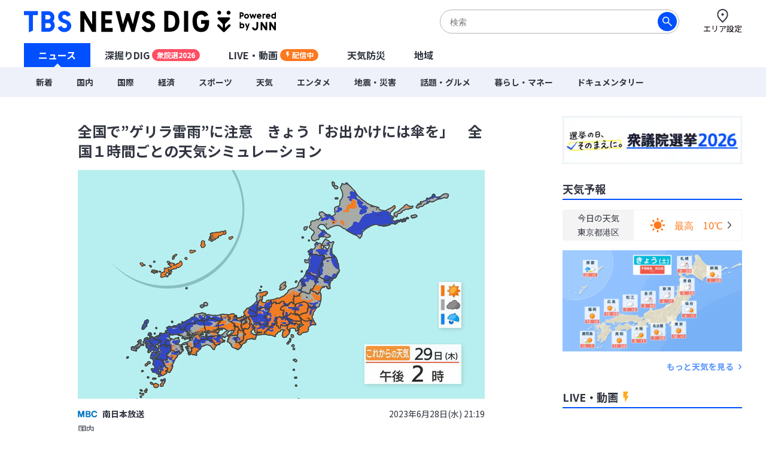

--- FILE ---
content_type: text/html; charset=utf-8
request_url: https://newsdig.tbs.co.jp/articles/-/569051
body_size: 18676
content:
<!DOCTYPE html>
<html lang="ja">
<head>
<meta charset="utf-8">
<meta http-equiv="Content-Security-Policy" content="default-src 'self' 'unsafe-inline' 'unsafe-eval' https://* blob: data:; img-src https://* data: blob: android-webview-video-poster:; media-src https://* 'unsafe-inline' 'unsafe-eval' blob:;">
<meta name="viewport" content="width=device-width, initial-scale=1">
<meta name="referrer" content="unsafe-url">
<meta name="robots" content="max-image-preview:large">
<meta name="format-detection" content="telephone=no">
<meta name="theme-color" content="#FFFFFF">
<title>全国で”ゲリラ雷雨”に注意　きょう「お出かけには傘を」　全国１時間ごとの天気シミュレーション | TBS NEWS DIG</title>
<meta name="description" content="南の海上にある高気圧から暖かい空気が流れ込み、日射も加わって、２８日は暑い一日となりました。東京・名古屋・福岡で今年一番の暑さ、札幌と鹿児島で、今年2番目に暑い日となりました。２９日の東京は、より高…">
<meta name="keywords" content="">
<meta property="og:locale" content="ja_JP">
<meta property="og:site_name" content="TBS NEWS DIG">
<meta property="og:url" content="https://newsdig.tbs.co.jp/articles/-/569051">
<meta property="og:type" content="article">
<meta property="og:title" content="全国で”ゲリラ雷雨”に注意　きょう「お出かけには傘を」　全国１時間ごとの天気シミュレーション | TBS NEWS DIG">
<meta property="og:image" content="https://newsdig.ismcdn.jp/mwimgs/1/2/1200w/img_124a394ae3154e519bbc5a7aab5e9501127918.jpg">
<meta property="og:description" content="南の海上にある高気圧から暖かい空気が流れ込み、日射も加わって、２８日は暑い一日となりました。東京・名古屋・福岡で今年一番の暑さ、札幌と鹿児島で、今年2番目に暑い日となりました。２９日の東京は、より高…">
<meta name="twitter:card" content="summary_large_image">
<meta name="twitter:site" content="@tbsnewsdig">
<meta name="twitter:domain" content="newsdig.tbs.co.jp">
<meta property="fb:app_id" content="168014016594622">
<link rel="canonical" href="https://newsdig.tbs.co.jp/articles/-/569051">
<link rel="preconnect" href="https://newsdig.ismcdn.jp" crossorigin>
<link rel="preconnect" href="https://www.google-analytics.com" crossorigin>
<link rel="preconnect" href="https://www.googletagmanager.com" crossorigin>
<link rel="preconnect" href="https://analytics.google.com" crossorigin>
<link rel="preconnect" href="https://storage.googleapis.com" crossorigin>
<link rel="preconnect" href="https://cdn.doubleverify.com" crossorigin>
<link rel="preconnect" href="https://securepubads.g.doubleclick.net" crossorigin>
<link rel="preconnect" href="https://pagead2.googlesyndication.com" crossorigin>
<link rel="preconnect" href="https://anymind360.com" crossorigin>
<link rel="preconnect" href="https://cdn.doubleverify.com" crossorigin>
<link rel="preconnect" href="https://players.streaks.jp" crossorigin>
<link rel="preconnect" href="https://imasdk.googleapis.com" crossorigin>
<link rel="apple-touch-icon" href="https://newsdig.ismcdn.jp/common/images/dig/favicons/apple-touch-icon-180x180.png?rd=202601281624" sizes="180x180">
<link rel="manifest" href="/manifest.json?rd=202601281624">
<link rel="preconnect" href="https://fonts.googleapis.com">
<link rel="preconnect" href="https://fonts.gstatic.com" crossorigin>
<link rel="preload" as="style" href="https://fonts.googleapis.com/css2?family=Noto+Sans+JP:wght@400;700&display=swap&text=全国で”ゲリラ雷雨に注意　きょう「お出かけは傘を」１時間ごとの天気シミュレーョン南日本放送内203年6月8(水) 1:9火木金土エア設定ニス深掘りDIGU-LVE・動画配信中防災地域新着際コロナ経済暮らしマネ話題グルメタポツ震害ドキ旧統一教会【特選】集ウクイ侵攻SsOrignalッ各JN4hダジェト解説オ津波台風毎TBテビあい局覧緒読まれてる記事目予報セ見カゴこんがた？参考なっも知学び執筆者詳細プ57バ問合わせ利用規約運営社連絡先サ現在更北海道東部甲越九州近畿四今よく">
<link rel="stylesheet" href="https://fonts.googleapis.com/css2?family=Noto+Sans+JP:wght@400;700&display=swap&text=全国で”ゲリラ雷雨に注意　きょう「お出かけは傘を」１時間ごとの天気シミュレーョン南日本放送内203年6月8(水) 1:9火木金土エア設定ニス深掘りDIGU-LVE・動画配信中防災地域新着際コロナ経済暮らしマネ話題グルメタポツ震害ドキ旧統一教会【特選】集ウクイ侵攻SsOrignalッ各JN4hダジェト解説オ津波台風毎TBテビあい局覧緒読まれてる記事目予報セ見カゴこんがた？参考なっも知学び執筆者詳細プ57バ問合わせ利用規約運営社連絡先サ現在更北海道東部甲越九州近畿四今よく" media="print" onload="this.media='all'; this.onload=null;">
  <link rel="stylesheet" href="https://newsdig.ismcdn.jp/resources/dig/css/pc/shared.css?rd=202601281624">
    <link rel="stylesheet" href="https://newsdig.ismcdn.jp/resources/dig/css/pc/leafs.css?rd=202601281624">
<script src="https://newsdig.ismcdn.jp/common/js/lib/strftime.js?rd=202601281624" defer></script>
<script src="https://newsdig.ismcdn.jp/common/js/lib/cash.js?rd=202601281624" defer></script>
<script src="https://newsdig.ismcdn.jp/common/js/lib/lozad.js?rd=202601281624" defer></script>
<script src="https://newsdig.ismcdn.jp/common/js/lib/axios.js?rd=202601281624" defer></script>
<script src="https://newsdig.ismcdn.jp/common/js/lib/axios.jsonp.js?rd=202601281624" defer></script>
<script src="https://newsdig.ismcdn.jp/common/js/lib/petite-vue.js?rd=202601281624" defer></script>
<script type="text/javascript">
(function() {
  var pa = document.createElement('script'); pa.type = 'text/javascript'; pa.charset = "utf-8"; pa.async = true;
  pa.src = window.location.protocol + "//api.popin.cc/searchbox/tbs_newsdig.js";
  var s = document.getElementsByTagName('script')[0]; s.parentNode.insertBefore(pa, s);
})(); 
</script>
<script src="/op/analytics.js"></script>
<script>
window.TOOLS = {};
window.MODULE = {};
window.LEAFS = {};
window.dig = window.dig || {};
window.TOOLS.cdn = 'https://newsdig.ismcdn.jp';
window.TOOLS.time = '2026/01/31 13:18';
window.TOOLS.device = 'pc';
window.TOOLS.versions = {
  'myarea': 4,
  'location': 4
}
window.TOOLS.rd = '202601281624';
</script>
<script src="https://newsdig.ismcdn.jp/common/js/tools-location3.js?20240126" defer></script>
<script src="https://newsdig.ismcdn.jp/resources/prod/dig/js/common/shared.prod.js?rd=202601281624" defer></script>
<script src="https://newsdig.ismcdn.jp/resources/prod/dig/js/pc/leafs.prod.js?rd=202601281624" defer></script>
<script src="https://newsdig.ismcdn.jp/resources/dig/js/common/ticker.js?rd=202601281624" defer></script>
<script>
window.dataLayer = window.dataLayer || [];
dataLayer.push({
  'site_cd': 'dig',
  'client_id': window.ISMLIB.ismuc
});
dataLayer.push({
  'event': 'read_article',
  'article_id': "569051",
  'article_url': "https://newsdig.tbs.co.jp/articles/-/569051",
  'article_thumbnail_url': "https://newsdig.ismcdn.jp/mwimgs/1/2/-/img_124a394ae3154e519bbc5a7aab5e9501127918.jpg",
  'article_view_date': "2026-01-31 13:18:36",
  'article_news_type': "テキスト",
  'article_braking_type': "",
  'article_site_cd': "dig",
  'article_media_id': "mbcnews",
  'article_station_id': "mbcnews",
  'article_title': "全国で”ゲリラ雷雨”に注意　きょう「お出かけには傘を」　全国１時間ごとの天気シミュレーション",
  'article_author': "南日本放送",
  'article_category': "国内",
  'article_theme': "",
  'article_local_theme': "",
  'article_section': "",
  'article_program': "",
  'article_reporter': "",
  'artice_number_of_pages': "1",
  'article_number_of_characters': "1137",
  'artice_number_of_pages_view': "article_0",
  'article_start_date': "2023-06-28 21:19:00",
  'article_end_date': "",
  'article_revenue_1': "mbcnews",
  'article_revenue_2': "",
  'article_revenue_3': "",
  'breaking_title': "",
  'breaking_link': ""
});
</script>
<!-- Google Tag Manager -->
<script>(function(w,d,s,l,i){w[l]=w[l]||[];w[l].push({'gtm.start':
new Date().getTime(),event:'gtm.js'});var f=d.getElementsByTagName(s)[0],
j=d.createElement(s),dl=l!='dataLayer'?'&l='+l:'';j.async=true;j.src=
'https://www.googletagmanager.com/gtm.js?id='+i+dl;f.parentNode.insertBefore(j,f);
})(window,document,'script','dataLayer','GTM-MJM2XDF');</script>
<!-- End Google Tag Manager -->
<script type="application/ld+json">
[{"@context":"http://schema.org","@type":"BreadcrumbList","itemListElement":[{"@type":"ListItem","position":1,"item":{"@id":"https://newsdig.tbs.co.jp","name":"TBS NEWS DIG"}},{"@type":"ListItem","position":2,"item":{"@id":"https://newsdig.tbs.co.jp/list/genre/%E5%9B%BD%E5%86%85","name":"国内"}},{"@type":"ListItem","position":3,"item":{"@id":"https://newsdig.tbs.co.jp/articles/-/569051","name":"全国で”ゲリラ雷雨”に注意　きょう「お出かけには傘を」　全国１時間ごとの天気シミュレーション"}}]},{"@context":"http://schema.org","@type":"NewsArticle","mainEntityOfPage":{"@type":"WebPage","@id":"https://newsdig.tbs.co.jp/articles/-/569051"},"headline":"全国で”ゲリラ雷雨”に注意　きょう「お出かけには傘を」　全国１時間ごとの天気シミュレーション","image":{"@type":"ImageObject","url":"https://newsdig.ismcdn.jp/mwimgs/1/2/1200w/img_124a394ae3154e519bbc5a7aab5e9501127918.jpg","width":"1200","height":"675"},"author":{"@type":"Organization","name":"TBS NEWS DIG","url":"https://newsdig.tbs.co.jp"},"publisher":{"@type":"Organization","name":"TBS NEWS DIG"},"description":"南の海上にある高気圧から暖かい空気が流れ込み、日射も加わって、２８日は暑い一日となりました。東京・名古屋・福岡で今年一番の暑さ、札幌と鹿児島で、今年2番目に暑い日となりました。２９日の東京は、より高…","datePublished":"2023-06-28T21:19:00+09:00","dateModified":"2023-09-16T21:21:00+09:00"}]
</script>
<meta name="google-site-verification" content="vz-if6o4gtsaDRNW2bjHPGwC_ZmW041KQZpB2BrMQMc" />
<script type="application/javascript" src="//anymind360.com/js/7297/ats.js" async></script>
<script data-sdk="l/1.1.10" data-cfasync="false" nowprocket src="https://html-load.com/loader.min.js" charset="UTF-8"></script>
<script nowprocket>(function(){function t(o,e){const r=n();return(t=function(t,n){return r[t-=309]})(o,e)}function n(){const t=["style","792872oOmMCL","documentElement","title","querySelectorAll","localStorage","name","VGhlcmUgd2FzIGEgcHJvYmxlbSBsb2FkaW5nIHRoZSBwYWdlLiBQbGVhc2UgY2xpY2sgT0sgdG8gbGVhcm4gbW9yZS4=","282786fMMJDo","loader-check","Cannot find currentScript","reload","textContent","charCodeAt","as_","&url=","script","map","loader_light","recovery","text","315540RTyVlu","last_bfa_at","split","href","length","&domain=","Script not found",'/loader.min.js"]',"from","none","width","width: 100vw; height: 100vh; z-index: 2147483647; position: fixed; left: 0; top: 0;","https://report.error-report.com/modal?eventId=&error=Vml0YWwgQVBJIGJsb2NrZWQ%3D&domain=","connection","https://error-report.com/report","querySelector","https://report.error-report.com/modal?eventId=","rtt","POST","87706KyRVLS","contains","src","height","close-error-report","error","Failed to load script: ",'script[src*="//',"3nLwbiH","/loader.min.js","append","hostname","outerHTML","&error=","onLine","setItem","addEventListener","btoa","setAttribute","toString","appendChild","display","searchParams","location","check","https://","type","currentScript","concat","148728JJjXGq","iframe","21QNapZW","data","createElement","link,style","Fallback Failed","_fa_","forEach","as_index","105042KWystp","getComputedStyle","host","value","removeEventListener","now","url","write","attributes","getBoundingClientRect","message","975180lrCXsz","as_modal_loaded","remove","https://report.error-report.com/modal?eventId=&error="];return(n=function(){return t})()}(function(){const o=t,e=n();for(;;)try{if(102011===parseInt(o(360))/1+parseInt(o(321))/2+parseInt(o(329))/3*(-parseInt(o(376))/4)+parseInt(o(371))/5+parseInt(o(383))/6+-parseInt(o(352))/7*(parseInt(o(350))/8)+-parseInt(o(396))/9)break;e.push(e.shift())}catch(t){e.push(e.shift())}})(),(()=>{"use strict";const n=t,o=n=>{const o=t;let e=0;for(let t=0,r=n[o(400)];t<r;t++)e=(e<<5)-e+n[o(388)](t),e|=0;return e},e=class{static[n(345)](){const t=n;var e,r;let c=arguments[t(400)]>0&&void 0!==arguments[0]?arguments[0]:t(394),a=!(arguments[t(400)]>1&&void 0!==arguments[1])||arguments[1];const i=Date[t(365)](),s=i-i%864e5,l=s-864e5,d=s+864e5,u=t(389)+o(c+"_"+s),w=t(389)+o(c+"_"+l),h=t(389)+o(c+"_"+d);return u!==w&&u!==h&&w!==h&&!(null!==(e=null!==(r=window[u])&&void 0!==r?r:window[w])&&void 0!==e?e:window[h])&&(a&&(window[u]=!0,window[w]=!0,window[h]=!0),!0)}};function r(o,e){const r=n;try{window[r(380)][r(336)](window[r(344)][r(362)]+r(357)+btoa(r(397)),Date[r(365)]()[r(340)]())}catch(t){}try{!async function(n,o){const e=r;try{if(await async function(){const n=t;try{if(await async function(){const n=t;if(!navigator[n(335)])return!0;try{await fetch(location[n(399)])}catch(t){return!0}return!1}())return!0;try{if(navigator[n(315)][n(319)]>1e3)return!0}catch(t){}return!1}catch(t){return!1}}())return;const r=await async function(n){const o=t;try{const t=new URL(o(316));t[o(343)][o(331)](o(347),o(393)),t[o(343)][o(331)](o(378),""),t[o(343)][o(331)](o(370),n),t[o(343)][o(331)](o(366),location[o(399)]);const e=await fetch(t[o(399)],{method:o(320)});return await e[o(395)]()}catch(t){return o(326)}}(n);document[e(379)](e(355))[e(358)]((t=>{const n=e;t[n(373)](),t[n(387)]=""}));let a=!1;window[e(337)](e(370),(t=>{const n=e;n(372)===t[n(353)]&&(a=!0)}));const i=document[e(354)](e(351));i[e(323)]=e(318)[e(349)](r,e(334))[e(349)](btoa(n),e(401))[e(349)](o,e(390))[e(349)](btoa(location[e(399)])),i[e(339)](e(375),e(313)),document[e(377)][e(341)](i);const s=t=>{const n=e;n(325)===t[n(353)]&&(i[n(373)](),window[n(364)](n(370),s))};window[e(337)](e(370),s);const l=()=>{const t=e,n=i[t(369)]();return t(311)!==window[t(361)](i)[t(342)]&&0!==n[t(312)]&&0!==n[t(324)]};let d=!1;const u=setInterval((()=>{if(!document[e(322)](i))return clearInterval(u);l()||d||(clearInterval(u),d=!0,c(n,o))}),1e3);setTimeout((()=>{a||d||(d=!0,c(n,o))}),3e3)}catch(t){c(n,o)}}(o,e)}catch(t){c(o,e)}}function c(t,o){const e=n;try{const n=atob(e(382));confirm(n)?location[e(399)]=e(374)[e(349)](btoa(t),e(401))[e(349)](o,e(390))[e(349)](btoa(location[e(399)])):location[e(386)]()}catch(t){location[e(399)]=e(314)[e(349)](o)}}(()=>{const t=n,o=n=>t(327)[t(349)](n);let c="";try{var a,i;null===(a=document[t(348)])||void 0===a||a[t(373)]();const n=null!==(i=function(){const n=t,o=n(359)+window[n(338)](window[n(344)][n(332)]);return window[o]}())&&void 0!==i?i:0;if(!e[t(345)](t(384),!1))return;const s="html-load.com,fb.html-load.com,content-loader.com,fb.content-loader.com"[t(398)](",");c=s[0];const l=document[t(317)](t(328)[t(349)](s[n],t(309)));if(!l)throw new Error(t(402));const d=Array[t(310)](l[t(368)])[t(392)]((n=>({name:n[t(381)],value:n[t(363)]})));if(n+1<s[t(400)])return function(n,o){const e=t,r=e(359)+window[e(338)](window[e(344)][e(332)]);window[r]=o}(0,n+1),void function(n,o){const e=t;var r;const c=document[e(354)](e(391));o[e(358)]((t=>{const n=e;let{name:o,value:r}=t;return c[n(339)](o,r)})),c[e(339)](e(323),e(346)[e(349)](n,e(330))),document[e(367)](c[e(333)]);const a=null===(r=document[e(348)])||void 0===r?void 0:r[e(333)];if(!a)throw new Error(e(385));document[e(367)](a)}(s[n+1],d);r(o(t(356)),c)}catch(n){try{n=n[t(340)]()}catch(t){}r(o(n),c)}})()})();})();</script>
<script async defer src="https://recapi.newsdig.tbs.co.jp/statics/js/index.js"></script>
</head>
<body>
<!-- Google Tag Manager (noscript) -->
<noscript><iframe src="https://www.googletagmanager.com/ns.html?id=GTM-MJM2XDF"
height="0" width="0" style="display:none;visibility:hidden"></iframe></noscript>
<!-- End Google Tag Manager (noscript) -->
<div class="l-wrap">
<header class="g-header js-header u-wf-noto">
  <div class="l-lg-flex l-lg-justify-between l-inner">
    <div class="g-header__logo"><a href="/" class="g-header__logo-link"><img src="https://newsdig.ismcdn.jp/common/images/site_logo.svg?rd=202601281624" width="422" height="36" alt="TBS NEWS DIG Powred by JNN"></a></div>
    <div class="g-header-tools">
      <div class="m-search js-search is-active">
        <form action="/list/search" method="get">
          <button aria-label="検索する" class="m-search__submit" type="submit"></button>
          <input class="m-search__box js-header-search-box" placeholder="検索" type="text" value="" name="fulltext">
        </form>
      </div>
      <a href="/list/area/select" class="g-header-tools__item js-area-setting">
        <img width="23" height="23" alt="" data-src="https://newsdig.ismcdn.jp/common/images/dig/icons/i_pin_thin.svg?rd=202601281624" src="[data-uri]" class="g-header-tools__item-img lazy">
        <span class="g-header-tools__item-txt">エリア設定</span>
      </a>
    </div>
  </div>
  <nav class="g-nav-wrap">
    <ul class="g-nav">
      <li class="g-nav-list --w1"><a href="/" class="g-nav-list__link js-main-menu " data-menu-group="h-menu01">ニュース</a></li>
      <li class="g-nav-list --w2"><a href="/list/feature" class="g-nav-list__link js-main-menu " data-menu-group="h-menu02">深掘りDIG<span class="g-nav-list__link-label" style="background-color:#FF4E63;">衆院選2026</span></a></li>
      <li class="g-nav-list --w2"><a href="/list/live" class="g-nav-list__link --live js-main-menu " data-menu-group="h-menu03">LIVE・動画<span class="g-nav-list__link-label --live u-bgcolor-orange">配信中</span></a></li>
      <li class="g-nav-list --w3"><a href="/list/weather" class="g-nav-list__link js-weather-link js-main-menu " data-menu-group="h-menu04">天気防災</a></li>
      <li class="g-nav-list --w3"><a href="/list/area" class="g-nav-list__link js-main-menu " data-menu-group="h-menu05">地域</a></li>
    </ul>
    <div class="g-menu-wrap">
      <ul class="g-menu js-menu" data-menu-group="h-menu01">
        <li class="g-menu-main"><a href="/list/latest" class="g-menu-main__link ">新着</a></li>
        <li class="g-menu-main"><a href="/list/genre/国内" class="g-menu-main__link ">国内</a></li>
        <li class="g-menu-main"><a href="/list/genre/国際" class="g-menu-main__link ">国際</a></li>
        <li class="g-menu-main"><a href="/list/genre/経済" class="g-menu-main__link ">経済</a></li>
        <li class="g-menu-main"><a href="/list/genre/スポーツ" class="g-menu-main__link ">スポーツ</a></li>
        <li class="g-menu-main"><a href="/list/genre/天気" class="g-menu-main__link ">天気</a></li>
        <li class="g-menu-main"><a href="/list/genre/エンタメ" class="g-menu-main__link ">エンタメ</a></li>
        <li class="g-menu-main"><a href="/list/genre/地震・災害" class="g-menu-main__link ">地震・災害</a></li>
        <li class="g-menu-main"><a href="/list/genre/話題・グルメ" class="g-menu-main__link ">話題・グルメ</a></li>
        <li class="g-menu-main"><a href="/list/genre/暮らし・マネー" class="g-menu-main__link ">暮らし・マネー</a></li>
        <li class="g-menu-main"><a href="/list/genre/ドキュメンタリー" class="g-menu-main__link ">ドキュメンタリー</a></li>
      </ul>
    </div>
  </nav>

  <div class="g-search js-search">
    <form action="/list/search" method="get">
      <button aria-label="検索する" class="g-search__submit" type="submit"></button>
      <input class="g-search__box js-header-search-box" placeholder="サイト内を検索" type="text" value="" name="fulltext">
    </form>
  </div>
</header>

<div class="l-container">
<ul class="m-breaking js-m-ticker-earthquake"></ul>
<ul class="m-breaking js-m-ticker-tsunami"></ul>
<ul class="m-breaking js-m-ticker-info"></ul>
<ul class="m-breaking js-m-ticker-breaking"></ul>
<ul class="m-breaking js-m-ticker-localbreaking"></ul>
<ul class="m-breaking js-m-ticker-localinfo"></ul>
<ul class="m-breaking js-m-ticker-myareabreaking"></ul>
<ul class="m-breaking js-m-ticker-myareainfo"></ul>

  <main class="l-main">
    <article>
      <div class="article-header u-wf-noto">
  <div class="l-lg-mb-4">
    <div class="article-header-info">
    </div>
    <h1 class="article-header-title">全国で”ゲリラ雷雨”に注意　きょう「お出かけには傘を」　全国１時間ごとの天気シミュレーション</h1>
  </div>
  <div class="u-center">
  <img src="https://newsdig.ismcdn.jp/mwimgs/1/2/680mw/img_124a394ae3154e519bbc5a7aab5e9501127918.jpg" srcset="https://newsdig.ismcdn.jp/mwimgs/1/2/680mw/img_124a394ae3154e519bbc5a7aab5e9501127918.jpg 1x,https://newsdig.ismcdn.jp/mwimgs/1/2/1360mw/img_124a394ae3154e519bbc5a7aab5e9501127918.jpg 2x" width="680" height="382"  class="" alt="全国で”ゲリラ雷雨”に注意　きょう「お出かけには傘を」　全国１時間ごとの天気シミュレーション|TBS NEWS DIG">
  </div>
  <div class="l-lg-flex l-lg-items-center l-lg-mt-4 l-lg-mb-2">
        <a href="/list/news/mbc">
          <div class="article-header-broadcaster">
          <img src="[data-uri]" data-src="https://newsdig.ismcdn.jp/common/images/dig/logo/mbcnews.svg?rd=202406280844" width="33" height="12"  class="c-mbcnews --size2 article-header-broadcaster__logo lazy" alt="">
          南日本放送
          </div>
        </a>
    <time class="article-header-time" datetime="2023-06-28T21:19:00+09:00">2023年6月28日(水) 21:19</time>
  </div>
  <div class="l-lg-flex l-lg-justify-between">
    <div class="article-header-tag">
      <a class="article-header-tag__item --link" href="/list/genre/国内">国内</a>
    </div>
  </div>
</div>


<div class="article-body ad_pc_article_body">
  <p>南の海上にある高気圧から暖かい空気が流れ込み、日射も加わって、２８日は暑い一日となりました。東京・名古屋・福岡で今年一番の暑さ、札幌と鹿児島で、今年2番目に暑い日となりました。２９日の東京は、より高…</p>
</div>
<div class="article-footer --no-pb u-wf-noto">
  <a class="c-button-read" href="/articles/-/569051?display=1">続きを読む</a>
  <div class="ad_pc_article_underread"></div>
</div>    </article>
    <div class="l-lg-mb-10">
<div id="sm-recommend-pc"></div>
<div class="ad_pc_article_underarticle"></div>
  <div class="u-wf-noto"><h2 class="c-heading --small  l-lg-mb-2">注目の記事</h2>
</div>
  <div class="m-article-3col-wrap l-lg-mt-3 l-lg-mb-4">
      <article class="m-article-3col false">
  <a class="m-article-inner l-lg-flex l-lg-flex-col-reverse" href="/articles/-/2436362?display=1" >
    <div class="m-article-content">
      <h3 class="m-article-content__title">今季も驚き“ニセコ価格”カツカレー3000円でも利益は180円、VIPに人気のケータリング1回30万円でも“安い”ワケ…北海道民には遠いリゾートの経済の仕組み</h3>
      <div class="m-article-info l-lg-flex l-lg-justify-between l-lg-items-center l-lg-mt-2">
<img src="[data-uri]" data-src="https://newsdig.ismcdn.jp/common/images/dig/logo/hbcv.svg?rd=202406280844" width="34" height="11"  class="c-hbcv m-article-logo --size1 lazy" alt="">        <time class="c-date" datetime="2026-01-31T08:00:00+09:00">5時間前</time>
      </div>
    </div>
    <div class="m-article-figure-wrap">
      <figure class="m-article-figure is-mv-play i-movie"><img src="[data-uri]" data-src="https://newsdig.ismcdn.jp/mwimgs/d/0/260w/img_d0a744445c9f11c770d7ec46802036c81320094.jpg" data-srcset="https://newsdig.ismcdn.jp/mwimgs/d/0/260w/img_d0a744445c9f11c770d7ec46802036c81320094.jpg 1x,https://newsdig.ismcdn.jp/mwimgs/d/0/520w/img_d0a744445c9f11c770d7ec46802036c81320094.jpg 2x" width="260" height="146"  class="m-article-figure__image lazy" alt="今季も驚き“ニセコ価格”カツカレー3000円でも利益は180円、VIPに人気のケータリング1回30万円でも“安い”ワケ…北海道民には遠いリゾートの経済の仕組み|TBS NEWS DIG"></figure>
    </div>
  </a>
</article>

      <article class="m-article-3col false">
  <a class="m-article-inner l-lg-flex l-lg-flex-col-reverse" href="/articles/-/2431251?display=1" >
    <div class="m-article-content">
      <h3 class="m-article-content__title">「コメを自宅で炊く」のも節約ポイント！　大学生の生活費は月13万円超　家賃より「防犯・設備」重視？変化する若者の1人暮らし事情</h3>
      <div class="m-article-info l-lg-flex l-lg-justify-between l-lg-items-center l-lg-mt-2">
<img src="[data-uri]" data-src="https://newsdig.ismcdn.jp/common/images/dig/logo/rkk_2.svg?rd=202406280844" width="35" height="12"  class="c-rkk m-article-logo --size1 lazy" alt="">        <time class="c-date" datetime="2026-01-30T17:50:00+09:00">19時間前</time>
      </div>
    </div>
    <div class="m-article-figure-wrap">
      <figure class="m-article-figure is-mv-play i-movie"><img src="[data-uri]" data-src="https://newsdig.ismcdn.jp/mwimgs/1/0/260w/img_1043cde47c5bc8e3902833df6f53e96a189632.jpg" data-srcset="https://newsdig.ismcdn.jp/mwimgs/1/0/260w/img_1043cde47c5bc8e3902833df6f53e96a189632.jpg 1x,https://newsdig.ismcdn.jp/mwimgs/1/0/520w/img_1043cde47c5bc8e3902833df6f53e96a189632.jpg 2x" width="260" height="146"  class="m-article-figure__image lazy" alt="「コメを自宅で炊く」のも節約ポイント！　大学生の生活費は月13万円超　家賃より「防犯・設備」重視？変化する若者の1人暮らし事情|TBS NEWS DIG"></figure>
    </div>
  </a>
</article>

      <article class="m-article-3col false">
  <a class="m-article-inner l-lg-flex l-lg-flex-col-reverse" href="/articles/-/2430529?display=1" >
    <div class="m-article-content">
      <h3 class="m-article-content__title">政策アンケート全文掲載【衆議院選挙2026】</h3>
      <div class="m-article-info l-lg-flex l-lg-justify-between l-lg-items-center l-lg-mt-2">
<img src="[data-uri]" data-src="https://newsdig.ismcdn.jp/common/images/dig/logo/jnn.svg?rd=202406280844" width="28" height="13"  class="c-jnn m-article-logo --size1 lazy" alt="">        <time class="c-date" datetime="2026-01-28T18:00:00+09:00">2026/01/28</time>
      </div>
    </div>
    <div class="m-article-figure-wrap">
      <figure class="m-article-figure "><img src="[data-uri]" data-src="https://newsdig.ismcdn.jp/mwimgs/3/c/260w/img_3c1778796e79e40fa4a988440767f5df380257.jpg" data-srcset="https://newsdig.ismcdn.jp/mwimgs/3/c/260w/img_3c1778796e79e40fa4a988440767f5df380257.jpg 1x,https://newsdig.ismcdn.jp/mwimgs/3/c/520w/img_3c1778796e79e40fa4a988440767f5df380257.jpg 2x" width="260" height="146"  class="m-article-figure__image lazy" alt="政策アンケート全文掲載【衆議院選挙2026】|TBS NEWS DIG"></figure>
    </div>
  </a>
</article>

      <article class="m-article-3col false">
  <a class="m-article-inner l-lg-flex l-lg-flex-col-reverse" href="/articles/-/2431433?display=1" >
    <div class="m-article-content">
      <h3 class="m-article-content__title">SNSで「超激レア」と話題！高岡で見つかった“おばあちゃん標識”の正体は45年前の「愛」だった…</h3>
      <div class="m-article-info l-lg-flex l-lg-justify-between l-lg-items-center l-lg-mt-2">
<img src="[data-uri]" data-src="https://newsdig.ismcdn.jp/common/images/dig/logo/tuliptv.svg?rd=202406280844" width="46" height="9"  class="c-tuliptv m-article-logo --size1 lazy" alt="">        <time class="c-date" datetime="2026-01-30T07:07:00+09:00">2026/01/30</time>
      </div>
    </div>
    <div class="m-article-figure-wrap">
      <figure class="m-article-figure is-mv-play i-movie"><img src="[data-uri]" data-src="https://newsdig.ismcdn.jp/mwimgs/e/0/260w/img_e0e9676f35b2a4c71ad5b6fd43f0307b132662.jpg" data-srcset="https://newsdig.ismcdn.jp/mwimgs/e/0/260w/img_e0e9676f35b2a4c71ad5b6fd43f0307b132662.jpg 1x,https://newsdig.ismcdn.jp/mwimgs/e/0/520w/img_e0e9676f35b2a4c71ad5b6fd43f0307b132662.jpg 2x" width="260" height="146"  class="m-article-figure__image lazy" alt="SNSで「超激レア」と話題！高岡で見つかった“おばあちゃん標識”の正体は45年前の「愛」だった…|TBS NEWS DIG"></figure>
    </div>
  </a>
</article>

      <article class="m-article-3col false">
  <a class="m-article-inner l-lg-flex l-lg-flex-col-reverse" href="/articles/-/2419042?display=1" >
    <div class="m-article-content">
      <h3 class="m-article-content__title">「今日の雨おかしい」中学生を動かしたのは気象予報士の“10年前の後悔”　100回以上続く命の授業</h3>
      <div class="m-article-info l-lg-flex l-lg-justify-between l-lg-items-center l-lg-mt-2">
<img src="[data-uri]" data-src="https://newsdig.ismcdn.jp/common/images/dig/logo/rkk_2.svg?rd=202406280844" width="35" height="12"  class="c-rkk m-article-logo --size1 lazy" alt="">        <time class="c-date" datetime="2026-01-29T15:30:00+09:00">2026/01/29</time>
      </div>
    </div>
    <div class="m-article-figure-wrap">
      <figure class="m-article-figure is-mv-play i-movie"><img src="[data-uri]" data-src="https://newsdig.ismcdn.jp/mwimgs/9/d/260w/img_9d624251869a7b8e2662d6e6d8bc3b17157714.jpg" data-srcset="https://newsdig.ismcdn.jp/mwimgs/9/d/260w/img_9d624251869a7b8e2662d6e6d8bc3b17157714.jpg 1x,https://newsdig.ismcdn.jp/mwimgs/9/d/520w/img_9d624251869a7b8e2662d6e6d8bc3b17157714.jpg 2x" width="260" height="146"  class="m-article-figure__image lazy" alt="「今日の雨おかしい」中学生を動かしたのは気象予報士の“10年前の後悔”　100回以上続く命の授業|TBS NEWS DIG"></figure>
    </div>
  </a>
</article>

      <article class="m-article-3col false">
  <a class="m-article-inner l-lg-flex l-lg-flex-col-reverse" href="/articles/-/2428658?display=1" >
    <div class="m-article-content">
      <h3 class="m-article-content__title">“爪切りの頻度” が減ったら体からのSOS…？ 飲酒や喫煙など生活習慣も原因に　指先の数ミリの成長が示す「体調の履歴書」メカニズムは？</h3>
      <div class="m-article-info l-lg-flex l-lg-justify-between l-lg-items-center l-lg-mt-2">
<img src="[data-uri]" data-src="https://newsdig.ismcdn.jp/common/images/dig/logo/tuliptv.svg?rd=202406280844" width="46" height="9"  class="c-tuliptv m-article-logo --size1 lazy" alt="">        <time class="c-date" datetime="2026-01-30T06:06:00+09:00">2026/01/30</time>
      </div>
    </div>
    <div class="m-article-figure-wrap">
      <figure class="m-article-figure "><img src="[data-uri]" data-src="https://newsdig.ismcdn.jp/mwimgs/0/f/260w/img_0f6d354d8c0140237a48199128617302351754.jpg" data-srcset="https://newsdig.ismcdn.jp/mwimgs/0/f/260w/img_0f6d354d8c0140237a48199128617302351754.jpg 1x,https://newsdig.ismcdn.jp/mwimgs/0/f/520w/img_0f6d354d8c0140237a48199128617302351754.jpg 2x" width="260" height="146"  class="m-article-figure__image lazy" alt="“爪切りの頻度” が減ったら体からのSOS…？ 飲酒や喫煙など生活習慣も原因に　指先の数ミリの成長が示す「体調の履歴書」メカニズムは？|TBS NEWS DIG"></figure>
    </div>
  </a>
</article>

  </div>
<div class="l-contents-wrap l-lg-my-8">
  <div class="m-broadcaster l-lg-mb-8">
    <div class="m-broadcaster__title c-mbcnews-title-top"><img src="[data-uri]" data-src="https://newsdig.ismcdn.jp/common/images/dig/logo/mbcnews.svg?rd=202406280844" width="78" height="27"  class="c-mbcnews --size5 article-header-broadcaster__logo lazy" alt="">南日本放送</div>
    <div class="l-lg-flex l-lg-flex-wrap l-lg-justify-between">
      <article class="m-broadcaster-article">

        <a class="m-broadcaster-article-inner l-lg-flex" href="/articles/-/1300736?display=1">
          <h3 class="m-broadcaster-article-content__title">「ペットボトル症候群」水分補給の“落とし穴”に要注意　重症ではこん睡の可能性も</h3>
          <div class="m-broadcaster-article-content__time l-lg-flex l-lg-justify-end l-lg-items-center"><time class="c-date" datetime="2025-09-02T10:43:00+09:00">2025/09/02</time></div>
          <div class="m-broadcaster-figure-wrap ">
            <div style="padding-top:56.25%;position:relative;width:100%;"><img src="[data-uri]" data-src="https://newsdig.ismcdn.jp/mwimgs/4/c/340w/img_4cdec90dbf1ad12a4c3fec9d2b4bae9071541.jpg" data-srcset="https://newsdig.ismcdn.jp/mwimgs/4/c/340w/img_4cdec90dbf1ad12a4c3fec9d2b4bae9071541.jpg 1x,https://newsdig.ismcdn.jp/mwimgs/4/c/680w/img_4cdec90dbf1ad12a4c3fec9d2b4bae9071541.jpg 2x" width="340" height="191"  class=" u-fit lazy" alt=""></div>
          </div>
        </a>
      </article>
      <article class="m-broadcaster-article">

        <a class="m-broadcaster-article-inner l-lg-flex" href="/articles/-/830710?display=1">
          <h3 class="m-broadcaster-article-content__title">通学路脇でぽつんと涙を流す男の子　女子中学生４人がとっさの判断　きっかけは「足元」</h3>
          <div class="m-broadcaster-article-content__time l-lg-flex l-lg-justify-end l-lg-items-center"><time class="c-date" datetime="2023-11-10T22:18:00+09:00">2023/11/10</time></div>
          <div class="m-broadcaster-figure-wrap ">
            <div style="padding-top:56.25%;position:relative;width:100%;"><img src="[data-uri]" data-src="https://newsdig.ismcdn.jp/mwimgs/f/f/340w/img_ff9581acbc6ab4c733e2d67396796ca3129541.jpg" data-srcset="https://newsdig.ismcdn.jp/mwimgs/f/f/340w/img_ff9581acbc6ab4c733e2d67396796ca3129541.jpg 1x,https://newsdig.ismcdn.jp/mwimgs/f/f/680w/img_ff9581acbc6ab4c733e2d67396796ca3129541.jpg 2x" width="340" height="191"  class=" u-fit lazy" alt=""></div>
          </div>
        </a>
      </article>
      <article class="m-broadcaster-article">

        <a class="m-broadcaster-article-inner l-lg-flex" href="/articles/-/1688501?display=1">
          <h3 class="m-broadcaster-article-content__title">「これって違反？」信号待ちで「コンビニの駐車場」を通り抜ける“ショートカット”　警察に聞いてみると</h3>
          <div class="m-broadcaster-article-content__time l-lg-flex l-lg-justify-end l-lg-items-center"><time class="c-date" datetime="2025-01-30T19:20:00+09:00">2025/01/30</time></div>
          <div class="m-broadcaster-figure-wrap is-mv-play i-movie">
            <div style="padding-top:56.25%;position:relative;width:100%;"><img src="[data-uri]" data-src="https://newsdig.ismcdn.jp/mwimgs/2/0/340w/img_201eca212217016bbca502a1a5b00cb983535.jpg" data-srcset="https://newsdig.ismcdn.jp/mwimgs/2/0/340w/img_201eca212217016bbca502a1a5b00cb983535.jpg 1x,https://newsdig.ismcdn.jp/mwimgs/2/0/680w/img_201eca212217016bbca502a1a5b00cb983535.jpg 2x" width="340" height="191"  class=" u-fit lazy" alt=""></div>
          </div>
        </a>
      </article>
      <article class="m-broadcaster-article">

        <a class="m-broadcaster-article-inner l-lg-flex" href="/articles/-/1933558?display=1">
          <h3 class="m-broadcaster-article-content__title">大学の入学式「息子のスーツを忘れた母」ピンチを救ったのは1匹のネコだった　深夜のSNSから始まった“8時間の逆転劇”</h3>
          <div class="m-broadcaster-article-content__time l-lg-flex l-lg-justify-end l-lg-items-center"><time class="c-date" datetime="2025-05-27T10:38:00+09:00">2025/05/27</time></div>
          <div class="m-broadcaster-figure-wrap ">
            <div style="padding-top:56.25%;position:relative;width:100%;"><img src="[data-uri]" data-src="https://newsdig.ismcdn.jp/mwimgs/0/2/340w/img_02cbf89b6e8eacb5b26e9b8c79f1ad3a156491.jpg" data-srcset="https://newsdig.ismcdn.jp/mwimgs/0/2/340w/img_02cbf89b6e8eacb5b26e9b8c79f1ad3a156491.jpg 1x,https://newsdig.ismcdn.jp/mwimgs/0/2/680w/img_02cbf89b6e8eacb5b26e9b8c79f1ad3a156491.jpg 2x" width="340" height="191"  class=" u-fit lazy" alt=""></div>
          </div>
        </a>
      </article>
    </div>
    <a class="c-more-link --l l-lg-mt-2" href="/list/news/mbc" >このエリアの記事へ<img src="[data-uri]" data-src="https://newsdig.ismcdn.jp/common/images/dig/icons/icon-arrow-link.svg?rd=202406280844" width="6" height="8"  class="c-more-link__icon lazy" alt=""></a>

  </div>
</div>
    </div>
  </main>

  <aside class="l-sub">
<div class="is-sticky">
    <div class="l-lg-mb-8">
      <a href="https://newsdig.tbs.co.jp/list/tag/%E8%A1%86%E8%AD%B0%E9%99%A2%E9%81%B8%E6%8C%99" target="_blank"  ><img src="[data-uri]" data-src="https://newsdig.ismcdn.jp/mwimgs/6/9/300w/img_69533d5c6bfd5322d4ee4795b5506d7911628.png" data-srcset="https://newsdig.ismcdn.jp/mwimgs/6/9/300w/img_69533d5c6bfd5322d4ee4795b5506d7911628.png 1x,https://newsdig.ismcdn.jp/mwimgs/6/9/600w/img_69533d5c6bfd5322d4ee4795b5506d7911628.png 2x" width="300" height="80"  class=" lazy" alt=""></a>
    </div>

  <div class="l-lg-mb-8">
<div class="c-heading l-lg-flex l-lg-items-center l-lg-mb-4">天気予報</div>

       <div class="m-weather-sub l-lg-flex l-lg-items-center">
         <div class="m-weather-sub__title"><span class="l-lg-mb-1 u-block">今日の天気</span><span class="js-weather-sub-title">東京都港区</span></div>
         <a class="m-weather-sub__info js-weather-link" href="/list/weather/city/131032"><img src="[data-uri]" data-src="https://newsdig.ismcdn.jp/common/images/dig/weather/icons/100.svg?rd=202406280844" width="40" height="40"  class="l-lg-mr-2 l-lg-ml-auto js-weather-sub-image lazy" alt=""><span class="js-weather-sub-temp"><span class="m-weather-sub__temp --max">最高　10℃</span></span><img src="[data-uri]" data-src="https://newsdig.ismcdn.jp/common/images/dig/icons/icon-arrow-black.svg?rd=202406280844" width="12" height="12"  class="m-weather-sub__arrow lazy" alt=""></a>
       </div>
<div class="m-weather-sub__img lazy" data-background-image="https://newsdig.ismcdn.jp/common/weather/latest/1day/WM1day-Z01.png?rd=202601311105"></div>
<a class="c-more-link l-lg-mt-4" href="/list/weather" >もっと天気を見る<img src="[data-uri]" data-src="https://newsdig.ismcdn.jp/common/images/dig/icons/icon-arrow-link.svg?rd=202406280844" width="6" height="8"  class="c-more-link__icon lazy" alt=""></a>

  </div>
  <div class="g-sub-live l-lg-mb-8">
<div class="c-heading l-lg-flex l-lg-items-center l-lg-mb-4">LIVE・動画<img src="[data-uri]" data-src="https://newsdig.ismcdn.jp/common/images/dig/icons/icon-title-live.svg?rd=202406280844" width="18" height="18"  class="l-lg-ml-1 lazy" alt=""></div>
<div class="m-live-sub">
  <div class="m-live-sub__content">
    <iframe class="js-live-sub-iframe" data-src="https://www.youtube.com/embed/Anr15FA9OCI?enablejsapi=1&autoplay=1&mute=1" width="300" height="169" title="YouTube video player" frameborder="0" allow="accelerometer; autoplay; clipboard-write; encrypted-media; gyroscope; picture-in-picture" allowfullscreen></iframe></div>
  </div>
<div class="m-live-schedule-wrap">
  <div class="m-live-sub__title l-sm-mb-1">LIVE・配信予定</div>
  <div class="m-live-schedule-label">
  <div class="m-live-schedule-label__icon">今日</div>
  <div class="m-live-schedule-label__date">2026/01/31</div>
</div>
<a class="m-live-schedule is-active" href="/articles/-/2437711?display=1">
  <div class="m-live-schedule-figure-wrap l-lg-flex-shrink-0">
    <figure class="m-live-schedule-figure"><img src="[data-uri]" data-src="https://newsdig.ismcdn.jp/mwimgs/3/1/114w/img_317894c75b42644cd2e50f9dc94b28e3114269.jpg" data-srcset="https://newsdig.ismcdn.jp/mwimgs/3/1/114w/img_317894c75b42644cd2e50f9dc94b28e3114269.jpg 1x,https://newsdig.ismcdn.jp/mwimgs/3/1/228w/img_317894c75b42644cd2e50f9dc94b28e3114269.jpg 2x" width="114" height="64"  class="m-live-schedule__image u-fit lazy" alt="【LIVE】昼のニュース(Japan News Digest Live)最新情報など（1月31日）|TBS NEWS DIG"></figure>
  </div>
  <div>
    <div class="m-live-schedule__text">【LIVE】昼のニュース(Japan News Digest Live)最新情報など（1月31日）</div>
    <div class="m-live-schedule-time l-lg-flex l-lg-items-baseline">
      <span class="m-live-schedule__icon"><img src="[data-uri]" data-src="https://newsdig.ismcdn.jp/common/images/dig/icons/i_live.svg?rd=202406280844" width="8" height="8"  class=" lazy" alt="">LIVE</span>
      <div class="m-live-schedule-time__start">11:00</div>
      <div class="m-live-schedule-time__end">~18:00</div>
    </div>
  </div>
</a>

</div>
<div class="ad_pc_all_right_1st"></div>
<div class="m-live-sub-recommend l-lg-mt-2">
  <h2 class="m-live-sub-recommend__title">オリジナル動画</h2>
  <div class="m-live-sub-recommend__contents">
      <article class="m-live-sub">
        <a href="/list/live/program/JNNドローンDIG" class="u-block">
          <div class="m-live-sub__movie"><div style="padding-top:56.25%;position:relative;width:100%;"><img src="[data-uri]" data-src="https://newsdig.ismcdn.jp/mwimgs/4/9/114w/img_49e1dd9f3ac4c9ee3271fc162985e42a181785.jpg" data-srcset="https://newsdig.ismcdn.jp/mwimgs/4/9/114w/img_49e1dd9f3ac4c9ee3271fc162985e42a181785.jpg 1x,https://newsdig.ismcdn.jp/mwimgs/4/9/228w/img_49e1dd9f3ac4c9ee3271fc162985e42a181785.jpg 2x" width="114" height="64"  class=" u-fit lazy" alt="JNNドローンDIG|TBS NEWS DIG"></div></div>
          <h3 class="m-live-sub__title --small --center">JNNドローンDIG</h3>
        </a>
      </article>
      <article class="m-live-sub">
        <a href="/list/live/program/シノキャリ" class="u-block">
          <div class="m-live-sub__movie"><div style="padding-top:56.25%;position:relative;width:100%;"><img src="[data-uri]" data-src="https://newsdig.ismcdn.jp/mwimgs/8/4/114w/img_840670762956e6259243140669234003134332.jpg" data-srcset="https://newsdig.ismcdn.jp/mwimgs/8/4/114w/img_840670762956e6259243140669234003134332.jpg 1x,https://newsdig.ismcdn.jp/mwimgs/8/4/228w/img_840670762956e6259243140669234003134332.jpg 2x" width="114" height="64"  class=" u-fit lazy" alt="シノキャリ|TBS NEWS DIG"></div></div>
          <h3 class="m-live-sub__title --small --center">シノキャリ</h3>
        </a>
      </article>
      <article class="m-live-sub">
        <a href="/list/live/program/WORLD REPORTS" class="u-block">
          <div class="m-live-sub__movie"><img src="[data-uri]" data-src="?rd=202406280844" width="114" height=""  class=" lazy" alt="WORLD REPORTS|TBS NEWS DIG"></div>
          <h3 class="m-live-sub__title --small --center">WORLD REPORTS</h3>
        </a>
      </article>
  </div>
</div>
<a class="c-more-link l-lg-mt-4" href="/list/live" >もっと動画を見る<img src="[data-uri]" data-src="https://newsdig.ismcdn.jp/common/images/dig/icons/icon-arrow-link.svg?rd=202406280844" width="6" height="8"  class="c-more-link__icon lazy" alt=""></a>

  </div>

  <div class="l-lg-mb-8">
<h2 class="c-heading --small l-lg-mb-4 l-lg-flex l-lg-items-center">アクセスランキング<img src="[data-uri]" data-src="https://newsdig.ismcdn.jp/common/images/dig/icons/icon-title-ranking.svg?rd=202406280844" width="16" height="16"  class="l-lg-ml-2 lazy" alt=""></h2>
<ul class="m-ranking-tab">
  <li class="m-ranking-tab__item is-active js-tab-button" data-tab="ranking">最新</li>
  <li class="m-ranking-tab__item js-tab-button" data-tab="ranking">24時間</li>
  <li class="m-ranking-tab__item js-tab-button" data-tab="ranking">週間</li>
</ul>
<div class="m-ranking js-tab-contents is-show" data-tab="ranking">
  <article class="m-ranking__item">
    <a class="m-ranking__inner" href="/articles/-/2436613?display=1">
      <div class="m-ranking__number --gold">1</div>
      <h3 class="m-ranking__title">米倉涼子さんを不起訴　麻薬取締法違反などの疑いで書類送検　「必要な捜査を行った…</h3>
      <div class="m-ranking__image is-mv-play i-movie"><div style="padding-top:56.25%;position:relative;width:100%;"><img src="[data-uri]" data-src="https://newsdig.ismcdn.jp/mwimgs/f/8/97w/img_f80940eb7bf15cc3ddc93f0502762400242396.jpg" data-srcset="https://newsdig.ismcdn.jp/mwimgs/f/8/97w/img_f80940eb7bf15cc3ddc93f0502762400242396.jpg 1x,https://newsdig.ismcdn.jp/mwimgs/f/8/194w/img_f80940eb7bf15cc3ddc93f0502762400242396.jpg 2x" width="97" height="54"  class=" u-fit lazy" alt="米倉涼子さんを不起訴　麻薬取締法違反などの疑いで書類送検　「必要な捜査を行った結果、不起訴という判断をした」　東京地検|TBS NEWS DIG"></div></div>
    </a>
  </article>
  <article class="m-ranking__item">
    <a class="m-ranking__inner" href="/articles/-/2435569?display=1">
      <div class="m-ranking__number --silver">2</div>
      <h3 class="m-ranking__title">「存在しない憲法条文」「主張していない条文もある」裁判所の決定文に複数の誤記　…</h3>
      <div class="m-ranking__image is-mv-play i-movie"><div style="padding-top:56.25%;position:relative;width:100%;"><img src="[data-uri]" data-src="https://newsdig.ismcdn.jp/mwimgs/c/4/97w/img_c4535292bf79db4d48ebf72f7140bf4f180693.jpg" data-srcset="https://newsdig.ismcdn.jp/mwimgs/c/4/97w/img_c4535292bf79db4d48ebf72f7140bf4f180693.jpg 1x,https://newsdig.ismcdn.jp/mwimgs/c/4/194w/img_c4535292bf79db4d48ebf72f7140bf4f180693.jpg 2x" width="97" height="54"  class=" u-fit lazy" alt="「存在しない憲法条文」「主張していない条文もある」裁判所の決定文に複数の誤記　菊池事件の再審棄却めぐり弁護団が憤り|TBS NEWS DIG"></div></div>
    </a>
  </article>
  <article class="m-ranking__item">
    <a class="m-ranking__inner" href="/articles/-/2437420?display=1">
      <div class="m-ranking__number --bronze">3</div>
      <h3 class="m-ranking__title">【強烈寒波と雪の予想】一体いつまで…　大雪の峠は越えるも日本付近はこのあとも冬…</h3>
      <div class="m-ranking__image "><div style="padding-top:56.25%;position:relative;width:100%;"><img src="[data-uri]" data-src="https://newsdig.ismcdn.jp/mwimgs/5/9/97w/img_596e74973744011a7005d24fd56d81bc333286.jpg" data-srcset="https://newsdig.ismcdn.jp/mwimgs/5/9/97w/img_596e74973744011a7005d24fd56d81bc333286.jpg 1x,https://newsdig.ismcdn.jp/mwimgs/5/9/194w/img_596e74973744011a7005d24fd56d81bc333286.jpg 2x" width="97" height="54"  class=" u-fit lazy" alt="【強烈寒波と雪の予想】一体いつまで…　大雪の峠は越えるも日本付近はこのあとも冬型の気圧配置に　北日本～東日本の日本海側で大雪の可能性続く　「大雪などの予想シミュレーション」で見る最新予想は?|TBS NEWS DIG"></div></div>
    </a>
  </article>
  <article class="m-ranking__item">
    <a class="m-ranking__inner" href="/articles/-/2422630?display=1">
      <div class="m-ranking__number">4</div>
      <h3 class="m-ranking__title">横断歩道を渡っていた8歳の男子小学生が大型トラックにはねられ死亡…逃走していた…</h3>
      <div class="m-ranking__image "><div style="padding-top:56.25%;position:relative;width:100%;"><img src="[data-uri]" data-src="https://newsdig.ismcdn.jp/mwimgs/0/7/97w/img_071eec55fc0632a08c5307a3d195eb5a155047.jpg" data-srcset="https://newsdig.ismcdn.jp/mwimgs/0/7/97w/img_071eec55fc0632a08c5307a3d195eb5a155047.jpg 1x,https://newsdig.ismcdn.jp/mwimgs/0/7/194w/img_071eec55fc0632a08c5307a3d195eb5a155047.jpg 2x" width="97" height="54"  class=" u-fit lazy" alt="横断歩道を渡っていた8歳の男子小学生が大型トラックにはねられ死亡…逃走していた運転手の男（50）を過失運転致死の疑いで緊急逮捕　「横断歩道を歩いている子どもをひいて、死なせてしまったことに間違いありません」ひき逃げの疑いでも捜査中　島根県警松江警察署|TBS NEWS DIG"></div></div>
    </a>
  </article>
  <article class="m-ranking__item">
    <a class="m-ranking__inner" href="/articles/-/2430899?display=1">
      <div class="m-ranking__number">5</div>
      <h3 class="m-ranking__title">「少女は捨て駒」小5で初めてパパ活…非行が低年齢化　“居場所”を求め公園をさま…</h3>
      <div class="m-ranking__image "><div style="padding-top:56.25%;position:relative;width:100%;"><img src="[data-uri]" data-src="https://newsdig.ismcdn.jp/mwimgs/f/4/97w/img_f49f4ef695f739ec50f65d3caaa0a08e196959.jpg" data-srcset="https://newsdig.ismcdn.jp/mwimgs/f/4/97w/img_f49f4ef695f739ec50f65d3caaa0a08e196959.jpg 1x,https://newsdig.ismcdn.jp/mwimgs/f/4/194w/img_f49f4ef695f739ec50f65d3caaa0a08e196959.jpg 2x" width="97" height="54"  class=" u-fit lazy" alt="「少女は捨て駒」小5で初めてパパ活…非行が低年齢化　“居場所”を求め公園をさまよう少女たち【報道特集】|TBS NEWS DIG"></div></div>
    </a>
  </article>
  <article class="m-ranking__item">
    <a class="m-ranking__inner" href="/articles/-/2437632?display=1">
      <div class="m-ranking__number">6</div>
      <h3 class="m-ranking__title">300円のコロッケを数日かけて…無職、離婚、生活保護　「法律が守るのは加害者」娘…</h3>
      <div class="m-ranking__image "><div style="padding-top:56.25%;position:relative;width:100%;"><img src="[data-uri]" data-src="https://newsdig.ismcdn.jp/mwimgs/3/9/97w/img_39c4c6f00a04a9e856bfc1815ad6f126143430.jpg" data-srcset="https://newsdig.ismcdn.jp/mwimgs/3/9/97w/img_39c4c6f00a04a9e856bfc1815ad6f126143430.jpg 1x,https://newsdig.ismcdn.jp/mwimgs/3/9/194w/img_39c4c6f00a04a9e856bfc1815ad6f126143430.jpg 2x" width="97" height="54"  class=" u-fit lazy" alt="300円のコロッケを数日かけて…無職、離婚、生活保護　「法律が守るのは加害者」娘を失った父の25年　妹が叶えた和未子ちゃんの夢とは【後編】|TBS NEWS DIG"></div></div>
    </a>
  </article>
  <article class="m-ranking__item">
    <a class="m-ranking__inner" href="/articles/-/2437300?display=1">
      <div class="m-ranking__number">7</div>
      <h3 class="m-ranking__title">衆議院選挙 序盤の最新情勢を徹底解説　自民「単独過半数」うかがう勢い 一方で中道…</h3>
      <div class="m-ranking__image "><div style="padding-top:56.25%;position:relative;width:100%;"><img src="[data-uri]" data-src="https://newsdig.ismcdn.jp/mwimgs/d/8/97w/img_d8adf0a257831b261884f45cb0a0b504177895.jpg" data-srcset="https://newsdig.ismcdn.jp/mwimgs/d/8/97w/img_d8adf0a257831b261884f45cb0a0b504177895.jpg 1x,https://newsdig.ismcdn.jp/mwimgs/d/8/194w/img_d8adf0a257831b261884f45cb0a0b504177895.jpg 2x" width="97" height="54"  class=" u-fit lazy" alt="衆議院選挙 序盤の最新情勢を徹底解説　自民「単独過半数」うかがう勢い 一方で中道は大幅減か･･･結果左右する「公明票」の行方とは【edge23】|TBS NEWS DIG"></div></div>
    </a>
  </article>
  <article class="m-ranking__item">
    <a class="m-ranking__inner" href="/articles/-/2434730?display=1">
      <div class="m-ranking__number">8</div>
      <h3 class="m-ranking__title">【雪】中国・四国地方の今後の雪は？　広島・岡山・山口・鳥取・島根・香川・愛媛・…</h3>
      <div class="m-ranking__image "><div style="padding-top:56.25%;position:relative;width:100%;"><img src="[data-uri]" data-src="https://newsdig.ismcdn.jp/mwimgs/f/c/97w/img_fcb951c4d743eb68ba3f0dd3d300992c135441.jpg" data-srcset="https://newsdig.ismcdn.jp/mwimgs/f/c/97w/img_fcb951c4d743eb68ba3f0dd3d300992c135441.jpg 1x,https://newsdig.ismcdn.jp/mwimgs/f/c/194w/img_fcb951c4d743eb68ba3f0dd3d300992c135441.jpg 2x" width="97" height="54"  class=" u-fit lazy" alt="【雪】中国・四国地方の今後の雪は？　広島・岡山・山口・鳥取・島根・香川・愛媛・高知・徳島　2月5日（木）までの雪雨シミュレーション【気象庁 31日現在】|TBS NEWS DIG"></div></div>
    </a>
  </article>
  <article class="m-ranking__item">
    <a class="m-ranking__inner" href="/articles/-/2435300?display=1">
      <div class="m-ranking__number">9</div>
      <h3 class="m-ranking__title">【雪情報】1日(日)頃強い寒気が再南下へ「南岸低気圧」東進で太平洋側も再び雪のお…</h3>
      <div class="m-ranking__image "><div style="padding-top:56.25%;position:relative;width:100%;"><img src="[data-uri]" data-src="https://newsdig.ismcdn.jp/mwimgs/1/0/97w/img_109326c158fc6c9eeaed0976a1b3b021144445.jpg" data-srcset="https://newsdig.ismcdn.jp/mwimgs/1/0/97w/img_109326c158fc6c9eeaed0976a1b3b021144445.jpg 1x,https://newsdig.ismcdn.jp/mwimgs/1/0/194w/img_109326c158fc6c9eeaed0976a1b3b021144445.jpg 2x" width="97" height="54"  class=" u-fit lazy" alt="【雪情報】1日(日)頃強い寒気が再南下へ「南岸低気圧」東進で太平洋側も再び雪のおそれ　寒波出口は2月3日頃か　雨雪シミュレーション|TBS NEWS DIG"></div></div>
    </a>
  </article>
  <article class="m-ranking__item">
    <a class="m-ranking__inner" href="/articles/-/2435965?display=1">
      <div class="m-ranking__number">10</div>
      <h3 class="m-ranking__title">オーストラリア国籍との情報も　リフトから降りられず停留所を通過し宙づりに　20代…</h3>
      <div class="m-ranking__image is-mv-play i-movie"><div style="padding-top:56.25%;position:relative;width:100%;"><img src="[data-uri]" data-src="https://newsdig.ismcdn.jp/mwimgs/d/2/97w/img_d2e8d1ae9b329a8e97b12469455ace07335666.jpg" data-srcset="https://newsdig.ismcdn.jp/mwimgs/d/2/97w/img_d2e8d1ae9b329a8e97b12469455ace07335666.jpg 1x,https://newsdig.ismcdn.jp/mwimgs/d/2/194w/img_d2e8d1ae9b329a8e97b12469455ace07335666.jpg 2x" width="97" height="54"  class=" u-fit lazy" alt="オーストラリア国籍との情報も　リフトから降りられず停留所を通過し宙づりに　20代女性が心肺停止の状態で病院に搬送　スノーボード履いてスキー場最上部の2人乗りリフトに2人で乗車　長野・小谷村|TBS NEWS DIG"></div></div>
    </a>
  </article>
</div>
<div class="m-ranking js-tab-contents" data-tab="ranking">
  <article class="m-ranking__item">
    <a class="m-ranking__inner" href="/articles/-/2436613?display=1">
      <div class="m-ranking__number --gold">1</div>
      <h3 class="m-ranking__title">米倉涼子さんを不起訴　麻薬取締法違反などの疑いで書類送検　「必要な捜査を行った…</h3>
      <div class="m-ranking__image is-mv-play i-movie"><div style="padding-top:56.25%;position:relative;width:100%;"><img src="[data-uri]" data-src="https://newsdig.ismcdn.jp/mwimgs/f/8/97w/img_f80940eb7bf15cc3ddc93f0502762400242396.jpg" data-srcset="https://newsdig.ismcdn.jp/mwimgs/f/8/97w/img_f80940eb7bf15cc3ddc93f0502762400242396.jpg 1x,https://newsdig.ismcdn.jp/mwimgs/f/8/194w/img_f80940eb7bf15cc3ddc93f0502762400242396.jpg 2x" width="97" height="54"  class=" u-fit lazy" alt="米倉涼子さんを不起訴　麻薬取締法違反などの疑いで書類送検　「必要な捜査を行った結果、不起訴という判断をした」　東京地検|TBS NEWS DIG"></div></div>
    </a>
  </article>
  <article class="m-ranking__item">
    <a class="m-ranking__inner" href="/articles/-/2434431?display=1">
      <div class="m-ranking__number --silver">2</div>
      <h3 class="m-ranking__title">【速報】約4億2000万円入ったスーツケース奪われる 「お金を運ぶ仕事をしていた」…</h3>
      <div class="m-ranking__image is-mv-play i-movie"><div style="padding-top:56.25%;position:relative;width:100%;"><img src="[data-uri]" data-src="https://newsdig.ismcdn.jp/mwimgs/d/1/97w/img_d1216e717f27e7038a48e520daed90a8416549.jpg" data-srcset="https://newsdig.ismcdn.jp/mwimgs/d/1/97w/img_d1216e717f27e7038a48e520daed90a8416549.jpg 1x,https://newsdig.ismcdn.jp/mwimgs/d/1/194w/img_d1216e717f27e7038a48e520daed90a8416549.jpg 2x" width="97" height="54"  class=" u-fit lazy" alt="【速報】約4億2000万円入ったスーツケース奪われる 「お金を運ぶ仕事をしていた」 近くではひき逃げ事件も 警視庁が関連を捜査|TBS NEWS DIG"></div></div>
    </a>
  </article>
  <article class="m-ranking__item">
    <a class="m-ranking__inner" href="/articles/-/2434538?display=1">
      <div class="m-ranking__number --bronze">3</div>
      <h3 class="m-ranking__title">【速報】羽田空港第3ターミナル駐車場で現金1億9000万円が入ったスーツケースを車に…</h3>
      <div class="m-ranking__image "><div style="padding-top:56.25%;position:relative;width:100%;"><img src="[data-uri]" data-src="https://newsdig.ismcdn.jp/mwimgs/4/d/97w/img_4d8d7e38482d6e69cfd2a777cd941cf61594828.jpg" data-srcset="https://newsdig.ismcdn.jp/mwimgs/4/d/97w/img_4d8d7e38482d6e69cfd2a777cd941cf61594828.jpg 1x,https://newsdig.ismcdn.jp/mwimgs/4/d/194w/img_4d8d7e38482d6e69cfd2a777cd941cf61594828.jpg 2x" width="97" height="54"  class=" u-fit lazy" alt="【速報】羽田空港第3ターミナル駐車場で現金1億9000万円が入ったスーツケースを車に入れていた男性が3人組の男らに催涙スプレーをかけられる 男らは逃走中　警視庁|TBS NEWS DIG"></div></div>
    </a>
  </article>
  <article class="m-ranking__item">
    <a class="m-ranking__inner" href="/articles/-/2435738?display=1">
      <div class="m-ranking__number">4</div>
      <h3 class="m-ranking__title">【速報】スポーツタイプの車が乗用車の下に…　宇都宮市で車4台が絡む事故　1人けが</h3>
      <div class="m-ranking__image "><div style="padding-top:56.25%;position:relative;width:100%;"><img src="[data-uri]" data-src="https://newsdig.ismcdn.jp/mwimgs/a/0/97w/img_a06527349e3eaf6d2674226b4d6c5ced2609809.jpg" data-srcset="https://newsdig.ismcdn.jp/mwimgs/a/0/97w/img_a06527349e3eaf6d2674226b4d6c5ced2609809.jpg 1x,https://newsdig.ismcdn.jp/mwimgs/a/0/194w/img_a06527349e3eaf6d2674226b4d6c5ced2609809.jpg 2x" width="97" height="54"  class=" u-fit lazy" alt="【速報】スポーツタイプの車が乗用車の下に…　宇都宮市で車4台が絡む事故　1人けが|TBS NEWS DIG"></div></div>
    </a>
  </article>
  <article class="m-ranking__item">
    <a class="m-ranking__inner" href="/articles/-/2420051?display=1">
      <div class="m-ranking__number">5</div>
      <h3 class="m-ranking__title">10代半ばの娘2人に性的暴行を加えた父親　姉は妊娠･出産、妹は中絶手術　検察側「極…</h3>
      <div class="m-ranking__image "><div style="padding-top:56.25%;position:relative;width:100%;"><img src="[data-uri]" data-src="https://newsdig.ismcdn.jp/mwimgs/d/5/97w/img_d524096047abd2549efb1bc8a9e4892e863107.jpg" data-srcset="https://newsdig.ismcdn.jp/mwimgs/d/5/97w/img_d524096047abd2549efb1bc8a9e4892e863107.jpg 1x,https://newsdig.ismcdn.jp/mwimgs/d/5/194w/img_d524096047abd2549efb1bc8a9e4892e863107.jpg 2x" width="97" height="54"  class=" u-fit lazy" alt="10代半ばの娘2人に性的暴行を加えた父親　姉は妊娠･出産、妹は中絶手術　検察側「極めて卑劣」「常習的な犯行の一環」懲役17年を求刑【判決詳報･前編】|TBS NEWS DIG"></div></div>
    </a>
  </article>
  <article class="m-ranking__item">
    <a class="m-ranking__inner" href="/articles/-/2433121?display=1">
      <div class="m-ranking__number">6</div>
      <h3 class="m-ranking__title">水路から『助けて 助けて』　日本語が分からなくても 手を差し伸べたインドネシアの…</h3>
      <div class="m-ranking__image is-mv-play i-movie"><div style="padding-top:56.25%;position:relative;width:100%;"><img src="[data-uri]" data-src="https://newsdig.ismcdn.jp/mwimgs/7/c/97w/img_7c752e103842b2e9cdf319ba60dc9c98184692.jpg" data-srcset="https://newsdig.ismcdn.jp/mwimgs/7/c/97w/img_7c752e103842b2e9cdf319ba60dc9c98184692.jpg 1x,https://newsdig.ismcdn.jp/mwimgs/7/c/194w/img_7c752e103842b2e9cdf319ba60dc9c98184692.jpg 2x" width="97" height="54"  class=" u-fit lazy" alt="水路から『助けて 助けて』　日本語が分からなくても 手を差し伸べたインドネシアの技能実習生たち　帽子・手袋も渡して高齢女性の命救う|TBS NEWS DIG"></div></div>
    </a>
  </article>
  <article class="m-ranking__item">
    <a class="m-ranking__inner" href="/articles/-/2435965?display=1">
      <div class="m-ranking__number">7</div>
      <h3 class="m-ranking__title">オーストラリア国籍との情報も　リフトから降りられず停留所を通過し宙づりに　20代…</h3>
      <div class="m-ranking__image is-mv-play i-movie"><div style="padding-top:56.25%;position:relative;width:100%;"><img src="[data-uri]" data-src="https://newsdig.ismcdn.jp/mwimgs/d/2/97w/img_d2e8d1ae9b329a8e97b12469455ace07335666.jpg" data-srcset="https://newsdig.ismcdn.jp/mwimgs/d/2/97w/img_d2e8d1ae9b329a8e97b12469455ace07335666.jpg 1x,https://newsdig.ismcdn.jp/mwimgs/d/2/194w/img_d2e8d1ae9b329a8e97b12469455ace07335666.jpg 2x" width="97" height="54"  class=" u-fit lazy" alt="オーストラリア国籍との情報も　リフトから降りられず停留所を通過し宙づりに　20代女性が心肺停止の状態で病院に搬送　スノーボード履いてスキー場最上部の2人乗りリフトに2人で乗車　長野・小谷村|TBS NEWS DIG"></div></div>
    </a>
  </article>
  <article class="m-ranking__item">
    <a class="m-ranking__inner" href="/articles/-/2434730?display=1">
      <div class="m-ranking__number">8</div>
      <h3 class="m-ranking__title">【雪】中国・四国地方の今後の雪は？　広島・岡山・山口・鳥取・島根・香川・愛媛・…</h3>
      <div class="m-ranking__image "><div style="padding-top:56.25%;position:relative;width:100%;"><img src="[data-uri]" data-src="https://newsdig.ismcdn.jp/mwimgs/f/c/97w/img_fcb951c4d743eb68ba3f0dd3d300992c135441.jpg" data-srcset="https://newsdig.ismcdn.jp/mwimgs/f/c/97w/img_fcb951c4d743eb68ba3f0dd3d300992c135441.jpg 1x,https://newsdig.ismcdn.jp/mwimgs/f/c/194w/img_fcb951c4d743eb68ba3f0dd3d300992c135441.jpg 2x" width="97" height="54"  class=" u-fit lazy" alt="【雪】中国・四国地方の今後の雪は？　広島・岡山・山口・鳥取・島根・香川・愛媛・高知・徳島　2月5日（木）までの雪雨シミュレーション【気象庁 31日現在】|TBS NEWS DIG"></div></div>
    </a>
  </article>
  <article class="m-ranking__item">
    <a class="m-ranking__inner" href="/articles/-/2433979?display=1">
      <div class="m-ranking__number">9</div>
      <h3 class="m-ranking__title">自民・単独過半数うかがう勢い　与党で「絶対安定」獲得か　中道は議席大幅に減らす…</h3>
      <div class="m-ranking__image is-mv-play i-movie"><div style="padding-top:56.25%;position:relative;width:100%;"><img src="[data-uri]" data-src="https://newsdig.ismcdn.jp/mwimgs/6/b/97w/img_6ba61e1afbbfa233f9b0bbe4ba8f6c67429843.jpg" data-srcset="https://newsdig.ismcdn.jp/mwimgs/6/b/97w/img_6ba61e1afbbfa233f9b0bbe4ba8f6c67429843.jpg 1x,https://newsdig.ismcdn.jp/mwimgs/6/b/194w/img_6ba61e1afbbfa233f9b0bbe4ba8f6c67429843.jpg 2x" width="97" height="54"  class=" u-fit lazy" alt="自民・単独過半数うかがう勢い　与党で「絶対安定」獲得か　中道は議席大幅に減らす見通し　参政・みらい比例で躍進　衆議院選挙JNN序盤情勢調査|TBS NEWS DIG"></div></div>
    </a>
  </article>
  <article class="m-ranking__item">
    <a class="m-ranking__inner" href="/articles/-/2434380?display=1">
      <div class="m-ranking__number">10</div>
      <h3 class="m-ranking__title">衆議院選挙　小選挙区の序盤情勢【大阪・兵庫・京都・滋賀・奈良・和歌山・徳島まと…</h3>
      <div class="m-ranking__image "><div style="padding-top:56.25%;position:relative;width:100%;"><img src="[data-uri]" data-src="https://newsdig.ismcdn.jp/mwimgs/4/e/97w/img_4ee66777274ce869d6c89c997c351a82667913.jpg" data-srcset="https://newsdig.ismcdn.jp/mwimgs/4/e/97w/img_4ee66777274ce869d6c89c997c351a82667913.jpg 1x,https://newsdig.ismcdn.jp/mwimgs/4/e/194w/img_4ee66777274ce869d6c89c997c351a82667913.jpg 2x" width="97" height="54"  class=" u-fit lazy" alt="衆議院選挙　小選挙区の序盤情勢【大阪・兵庫・京都・滋賀・奈良・和歌山・徳島まとめ】　ＪＮＮインターネット調査に取材を加味【衆院選2026】|TBS NEWS DIG"></div></div>
    </a>
  </article>
</div>
<div class="m-ranking js-tab-contents" data-tab="ranking">
  <article class="m-ranking__item">
    <a class="m-ranking__inner" href="/articles/-/2420232?display=1">
      <div class="m-ranking__number --gold">1</div>
      <h3 class="m-ranking__title">”娘らが望んでいた”10代半ばの娘2人を妊娠させた父親の主張　裁判所「荒唐無稽」…</h3>
      <div class="m-ranking__image "><div style="padding-top:56.25%;position:relative;width:100%;"><img src="[data-uri]" data-src="https://newsdig.ismcdn.jp/mwimgs/8/6/97w/img_86f9773cb3e253ae7e9c71e3c2227f70843099.jpg" data-srcset="https://newsdig.ismcdn.jp/mwimgs/8/6/97w/img_86f9773cb3e253ae7e9c71e3c2227f70843099.jpg 1x,https://newsdig.ismcdn.jp/mwimgs/8/6/194w/img_86f9773cb3e253ae7e9c71e3c2227f70843099.jpg 2x" width="97" height="54"  class=" u-fit lazy" alt="”娘らが望んでいた”10代半ばの娘2人を妊娠させた父親の主張　裁判所「荒唐無稽」と一蹴　小学校高学年から性的虐待繰り返した父親に懲役16年判決【判決詳報･後編】|TBS NEWS DIG"></div></div>
    </a>
  </article>
  <article class="m-ranking__item">
    <a class="m-ranking__inner" href="/articles/-/2422732?display=1">
      <div class="m-ranking__number --silver">2</div>
      <h3 class="m-ranking__title">小学生をはね、高校生をひき逃げ、その後も無免許運転…75歳男に懲役3年2か月の実刑…</h3>
      <div class="m-ranking__image "><div style="padding-top:56.25%;position:relative;width:100%;"><img src="[data-uri]" data-src="https://newsdig.ismcdn.jp/mwimgs/d/5/97w/img_d54eee25f6813f332ff28509dd7a1751963644.jpg" data-srcset="https://newsdig.ismcdn.jp/mwimgs/d/5/97w/img_d54eee25f6813f332ff28509dd7a1751963644.jpg 1x,https://newsdig.ismcdn.jp/mwimgs/d/5/194w/img_d54eee25f6813f332ff28509dd7a1751963644.jpg 2x" width="97" height="54"  class=" u-fit lazy" alt="小学生をはね、高校生をひき逃げ、その後も無免許運転…75歳男に懲役3年2か月の実刑判決　小学生は約2か月間意識不明、今も上下肢機能に制限・経管栄養・音声発語もできず　任意保険未加入…「金銭的な賠償はできない」【判決詳報・後編】|TBS NEWS DIG"></div></div>
    </a>
  </article>
  <article class="m-ranking__item">
    <a class="m-ranking__inner" href="/articles/-/2420051?display=1">
      <div class="m-ranking__number --bronze">3</div>
      <h3 class="m-ranking__title">10代半ばの娘2人に性的暴行を加えた父親　姉は妊娠･出産、妹は中絶手術　検察側「極…</h3>
      <div class="m-ranking__image "><div style="padding-top:56.25%;position:relative;width:100%;"><img src="[data-uri]" data-src="https://newsdig.ismcdn.jp/mwimgs/d/5/97w/img_d524096047abd2549efb1bc8a9e4892e863107.jpg" data-srcset="https://newsdig.ismcdn.jp/mwimgs/d/5/97w/img_d524096047abd2549efb1bc8a9e4892e863107.jpg 1x,https://newsdig.ismcdn.jp/mwimgs/d/5/194w/img_d524096047abd2549efb1bc8a9e4892e863107.jpg 2x" width="97" height="54"  class=" u-fit lazy" alt="10代半ばの娘2人に性的暴行を加えた父親　姉は妊娠･出産、妹は中絶手術　検察側「極めて卑劣」「常習的な犯行の一環」懲役17年を求刑【判決詳報･前編】|TBS NEWS DIG"></div></div>
    </a>
  </article>
  <article class="m-ranking__item">
    <a class="m-ranking__inner" href="/articles/-/2425286?display=1">
      <div class="m-ranking__number">4</div>
      <h3 class="m-ranking__title">【“第2波”強烈寒波情報】またも「警報級の大雪」の恐れも…　今週29日～30日にか…</h3>
      <div class="m-ranking__image "><div style="padding-top:56.25%;position:relative;width:100%;"><img src="[data-uri]" data-src="https://newsdig.ismcdn.jp/mwimgs/b/d/97w/img_bd17b5c28001c34892fdb7be32faf8c8331519.jpg" data-srcset="https://newsdig.ismcdn.jp/mwimgs/b/d/97w/img_bd17b5c28001c34892fdb7be32faf8c8331519.jpg 1x,https://newsdig.ismcdn.jp/mwimgs/b/d/194w/img_bd17b5c28001c34892fdb7be32faf8c8331519.jpg 2x" width="97" height="54"  class=" u-fit lazy" alt="【“第2波”強烈寒波情報】またも「警報級の大雪」の恐れも…　今週29日～30日にかけて日本付近に強い寒気　冬型の気圧配置が強まり北日本～西日本の日本海側を中心に大雪か【大雪の予想シミュレーション】|TBS NEWS DIG"></div></div>
    </a>
  </article>
  <article class="m-ranking__item">
    <a class="m-ranking__inner" href="/articles/-/2422925?display=1">
      <div class="m-ranking__number">5</div>
      <h3 class="m-ranking__title">【再び冬型へ】東京、神奈川、千葉など29～30日ごろ雪予想　2月1日は南岸低気圧接近…</h3>
      <div class="m-ranking__image "><div style="padding-top:56.25%;position:relative;width:100%;"><img src="[data-uri]" data-src="https://newsdig.ismcdn.jp/mwimgs/2/9/97w/img_29357581ba3337e60103ea1f830a9e4485882.jpg" data-srcset="https://newsdig.ismcdn.jp/mwimgs/2/9/97w/img_29357581ba3337e60103ea1f830a9e4485882.jpg 1x,https://newsdig.ismcdn.jp/mwimgs/2/9/194w/img_29357581ba3337e60103ea1f830a9e4485882.jpg 2x" width="97" height="54"  class=" u-fit lazy" alt="【再び冬型へ】東京、神奈川、千葉など29～30日ごろ雪予想　2月1日は南岸低気圧接近か【雪シミュレーション25日～30日（金）】|TBS NEWS DIG"></div></div>
    </a>
  </article>
  <article class="m-ranking__item">
    <a class="m-ranking__inner" href="/articles/-/2408767?display=1">
      <div class="m-ranking__number">6</div>
      <h3 class="m-ranking__title">「実久の火葬ボタンを妻と押したことは忘れない」危険ドラッグを吸引した男（29）に…</h3>
      <div class="m-ranking__image "><div style="padding-top:56.25%;position:relative;width:100%;"><img src="[data-uri]" data-src="https://newsdig.ismcdn.jp/mwimgs/0/a/97w/img_0a051a57c9cb200b206bb238c7c5dec3321564.jpg" data-srcset="https://newsdig.ismcdn.jp/mwimgs/0/a/97w/img_0a051a57c9cb200b206bb238c7c5dec3321564.jpg 1x,https://newsdig.ismcdn.jp/mwimgs/0/a/194w/img_0a051a57c9cb200b206bb238c7c5dec3321564.jpg 2x" width="97" height="54"  class=" u-fit lazy" alt="「実久の火葬ボタンを妻と押したことは忘れない」危険ドラッグを吸引した男（29）に最愛の娘（11）の命を奪われる　息を引き取る娘に両親は「いつかそっちの世界に行った時、また遊ぼうな」【女子児童 危険運転致死事件③】|TBS NEWS DIG"></div></div>
    </a>
  </article>
  <article class="m-ranking__item">
    <a class="m-ranking__inner" href="/articles/-/2434431?display=1">
      <div class="m-ranking__number">7</div>
      <h3 class="m-ranking__title">【速報】約4億2000万円入ったスーツケース奪われる 「お金を運ぶ仕事をしていた」…</h3>
      <div class="m-ranking__image is-mv-play i-movie"><div style="padding-top:56.25%;position:relative;width:100%;"><img src="[data-uri]" data-src="https://newsdig.ismcdn.jp/mwimgs/d/1/97w/img_d1216e717f27e7038a48e520daed90a8416549.jpg" data-srcset="https://newsdig.ismcdn.jp/mwimgs/d/1/97w/img_d1216e717f27e7038a48e520daed90a8416549.jpg 1x,https://newsdig.ismcdn.jp/mwimgs/d/1/194w/img_d1216e717f27e7038a48e520daed90a8416549.jpg 2x" width="97" height="54"  class=" u-fit lazy" alt="【速報】約4億2000万円入ったスーツケース奪われる 「お金を運ぶ仕事をしていた」 近くではひき逃げ事件も 警視庁が関連を捜査|TBS NEWS DIG"></div></div>
    </a>
  </article>
  <article class="m-ranking__item">
    <a class="m-ranking__inner" href="/articles/-/2423574?display=1">
      <div class="m-ranking__number">8</div>
      <h3 class="m-ranking__title">【東京の雪予想】東京・横浜・千葉など29日（木）首都圏の広い範囲で雪雲が…　27日…</h3>
      <div class="m-ranking__image "><div style="padding-top:56.25%;position:relative;width:100%;"><img src="[data-uri]" data-src="https://newsdig.ismcdn.jp/mwimgs/d/a/97w/img_da3e925a90e904624868052ad54b19ba585807.jpg" data-srcset="https://newsdig.ismcdn.jp/mwimgs/d/a/97w/img_da3e925a90e904624868052ad54b19ba585807.jpg 1x,https://newsdig.ismcdn.jp/mwimgs/d/a/194w/img_da3e925a90e904624868052ad54b19ba585807.jpg 2x" width="97" height="54"  class=" u-fit lazy" alt="【東京の雪予想】東京・横浜・千葉など29日（木）首都圏の広い範囲で雪雲が…　27日（火）～2月1日（日）東京・横浜・千葉・埼玉・つくば 雪雨シミュレーション【気象庁 27日現在】|TBS NEWS DIG"></div></div>
    </a>
  </article>
  <article class="m-ranking__item">
    <a class="m-ranking__inner" href="/articles/-/2395332?display=1">
      <div class="m-ranking__number">9</div>
      <h3 class="m-ranking__title">「俺はあの子の父親や、覚えとれよ」父の叫びに対し、男は全く反応しなかった  最愛…</h3>
      <div class="m-ranking__image "><div style="padding-top:56.25%;position:relative;width:100%;"><img src="[data-uri]" data-src="https://newsdig.ismcdn.jp/mwimgs/6/b/97w/img_6b6001afda4698f16ac737db99479a394849664.jpg" data-srcset="https://newsdig.ismcdn.jp/mwimgs/6/b/97w/img_6b6001afda4698f16ac737db99479a394849664.jpg 1x,https://newsdig.ismcdn.jp/mwimgs/6/b/194w/img_6b6001afda4698f16ac737db99479a394849664.jpg 2x" width="97" height="54"  class=" u-fit lazy" alt="「俺はあの子の父親や、覚えとれよ」父の叫びに対し、男は全く反応しなかった  最愛の娘（11）を車ではねた男（29）「危険ドラッグ」を吸引し事故を起こしていた【女子児童 危険運転致死事件②】|TBS NEWS DIG"></div></div>
    </a>
  </article>
  <article class="m-ranking__item">
    <a class="m-ranking__inner" href="/articles/-/2434538?display=1">
      <div class="m-ranking__number">10</div>
      <h3 class="m-ranking__title">【速報】羽田空港第3ターミナル駐車場で現金1億9000万円が入ったスーツケースを車に…</h3>
      <div class="m-ranking__image "><div style="padding-top:56.25%;position:relative;width:100%;"><img src="[data-uri]" data-src="https://newsdig.ismcdn.jp/mwimgs/4/d/97w/img_4d8d7e38482d6e69cfd2a777cd941cf61594828.jpg" data-srcset="https://newsdig.ismcdn.jp/mwimgs/4/d/97w/img_4d8d7e38482d6e69cfd2a777cd941cf61594828.jpg 1x,https://newsdig.ismcdn.jp/mwimgs/4/d/194w/img_4d8d7e38482d6e69cfd2a777cd941cf61594828.jpg 2x" width="97" height="54"  class=" u-fit lazy" alt="【速報】羽田空港第3ターミナル駐車場で現金1億9000万円が入ったスーツケースを車に入れていた男性が3人組の男らに催涙スプレーをかけられる 男らは逃走中　警視庁|TBS NEWS DIG"></div></div>
    </a>
  </article>
</div>
<a class="c-more-link l-lg-mt-4" href="/list/ranking" >もっと見る<img src="[data-uri]" data-src="https://newsdig.ismcdn.jp/common/images/dig/icons/icon-arrow-link.svg?rd=202406280844" width="6" height="8"  class="c-more-link__icon lazy" alt=""></a>


  </div>
  <div class="l-lg-mb-8">
    <h2 class="c-heading --small  l-lg-mb-4">各エリアのニュースを見る</h2>


<div class="m-map-link-wrap">
  <img src="[data-uri]" data-src="https://newsdig.ismcdn.jp/common/images/dig/bg/area-map_4.svg?rd=202406280844" width="1" height="1"  class="u-full lazy" alt="">
  <ul class="m-map-link">
    <li class="m-map-link__item"><a class="c-button --s --black" href="/list/area#area01">北海道・東北</a></li>
    <li class="m-map-link__item"><a class="c-button --s --black" href="/list/area#area02">関  東</a></li>
    <li class="m-map-link__item"><a class="c-button --s --black" href="/list/area#area03">中部・甲信越</a></li>
    <li class="m-map-link__item"><a class="c-button --s --black" href="/list/area#area04">近畿・中国・四国</a></li>
    <li class="m-map-link__item"><a class="c-button --s --black" href="/list/area#area05">九州・沖縄</a></li>
  </ul>
</div>
<a class="c-more-link l-lg-mt-4" href="/list/area#area" >エリア一覧へ<img src="[data-uri]" data-src="https://newsdig.ismcdn.jp/common/images/dig/icons/icon-arrow-link.svg?rd=202406280844" width="6" height="8"  class="c-more-link__icon lazy" alt=""></a>

  </div>
</div>
  </aside>
</div>

<div class="l-inner">

<nav class="m-breadcrumb-wrap">
  <ol class="m-breadcrumb">
    <li class="m-breadcrumb__item"><a href="/" class="m-breadcrumb__link">トップ</a></li>
    <li class="m-breadcrumb__item"><a href="/list/genre/%E5%9B%BD%E5%86%85" class="m-breadcrumb__link">国内</a></li>
    <li class="m-breadcrumb__item"><a href="https://newsdig.tbs.co.jp/articles/-/569051" class="m-breadcrumb__link">全国で”ゲリラ雷雨”に注意　きょう「お出かけには傘を」　全国１時間ごとの天気シミュレーション</a></li>
  </ol>
</nav>
    <ul class="m-banner l-lg-mb-8">
      <li class="m-banner-item"><a href="https://www.tbs.co.jp/news_sp/tbs-insiders.html" target="_blank"   class="m-banner-item__link"><img src="[data-uri]" data-src="https://newsdig.ismcdn.jp/mwimgs/9/c/384w/img_9c7a5818dc9970f3bcdce514696520a223297.png" data-srcset="https://newsdig.ismcdn.jp/mwimgs/9/c/384w/img_9c7a5818dc9970f3bcdce514696520a223297.png 1x,https://newsdig.ismcdn.jp/mwimgs/9/c/768w/img_9c7a5818dc9970f3bcdce514696520a223297.png 2x" width="384" height="120"  class=" lazy" alt=""></a></li>
      <li class="m-banner-item"><a href="https://www.tbs.co.jp/news_sp/toukou.html" target="_blank"   class="m-banner-item__link"><img src="[data-uri]" data-src="https://newsdig.ismcdn.jp/mwimgs/a/6/384w/img_a653c88ca84c977aca3d692d4c801b1023520.png" data-srcset="https://newsdig.ismcdn.jp/mwimgs/a/6/384w/img_a653c88ca84c977aca3d692d4c801b1023520.png 1x,https://newsdig.ismcdn.jp/mwimgs/a/6/768w/img_a653c88ca84c977aca3d692d4c801b1023520.png 2x" width="384" height="120"  class=" lazy" alt=""></a></li>
      <li class="m-banner-item"><a href="https://newsdig.tbs.co.jp/list/prtimes" target="_self"  rel="nofollow" class="m-banner-item__link"><img src="[data-uri]" data-src="https://newsdig.ismcdn.jp/mwimgs/9/2/384w/img_92cb52eb7da747b862b21b259bc146fa13989.png" data-srcset="https://newsdig.ismcdn.jp/mwimgs/9/2/384w/img_92cb52eb7da747b862b21b259bc146fa13989.png 1x,https://newsdig.ismcdn.jp/mwimgs/9/2/768w/img_92cb52eb7da747b862b21b259bc146fa13989.png 2x" width="384" height="118"  class=" lazy" alt=""></a></li>
      <li class="m-banner-item"><a href="https://newsdig.tbs.co.jp/list/games" target="_self" id="gamebanner"  class="m-banner-item__link"><img src="[data-uri]" data-src="https://newsdig.ismcdn.jp/mwimgs/8/d/384w/img_8d59b0c7c402f5defb9af8d699dabe8b42926.png" data-srcset="https://newsdig.ismcdn.jp/mwimgs/8/d/384w/img_8d59b0c7c402f5defb9af8d699dabe8b42926.png 1x,https://newsdig.ismcdn.jp/mwimgs/8/d/768w/img_8d59b0c7c402f5defb9af8d699dabe8b42926.png 2x" width="384" height="120" id="gamebanner" class=" lazy" alt=""></a></li>
      <li class="m-banner-item"><a href="https://newsdig.tbs.co.jp/list/withbloomberg" target="_blank"   class="m-banner-item__link"><img src="[data-uri]" data-src="https://newsdig.ismcdn.jp/mwimgs/7/d/384w/img_7d336ae0fdfb11034d53414ecfbef0a412278.jpg" data-srcset="https://newsdig.ismcdn.jp/mwimgs/7/d/384w/img_7d336ae0fdfb11034d53414ecfbef0a412278.jpg 1x,https://newsdig.ismcdn.jp/mwimgs/7/d/768w/img_7d336ae0fdfb11034d53414ecfbef0a412278.jpg 2x" width="384" height="120"  class=" lazy" alt=""></a></li>
      <li class="m-banner-item --empty"></li>
      <li class="m-banner-item --empty"></li>
    </ul>
  <div class="ad_pc_reccomend"></div>
<h2 class="c-heading --small  l-sm-mb-2">カテゴリ</h2>

<div class="l-lg-mb-8">
    <a href="/list/latest" class="c-category-tag">新着</a>
    <a href="/list/genre/国内" class="c-category-tag">国内</a>
    <a href="/list/genre/国際" class="c-category-tag">国際</a>
    <a href="/list/genre/経済" class="c-category-tag">経済</a>
    <a href="/list/genre/スポーツ" class="c-category-tag">スポーツ</a>
    <a href="/list/genre/天気" class="c-category-tag">天気</a>
    <a href="/list/genre/エンタメ" class="c-category-tag">エンタメ</a>
    <a href="/list/genre/地震・災害" class="c-category-tag">地震・災害</a>
    <a href="/list/genre/話題・グルメ" class="c-category-tag">話題・グルメ</a>
    <a href="/list/genre/暮らし・マネー" class="c-category-tag">暮らし・マネー</a>
    <a href="/list/genre/ドキュメンタリー" class="c-category-tag">ドキュメンタリー</a>
</div>
  <div class="ad_pc_reccomend_2nd"></div>
</div>
<div class="ad_pc_article_footer"></div>

<div class="ad_pc_reccomend_infinite"></div>

<footer class="g-footer">
  <div class="l-inner">
    <div class="l-lg-flex">
      <div class="g-footer__logo"><img width="271" height="24" alt="TBS NEWS DIG Powred by JNN" data-src="https://newsdig.ismcdn.jp/common/images/site_logo.svg?rd=202601281624" src="[data-uri]" class=" lazy"></div>
      <ul class="g-footer-mainmenu">
        <li><a href="/">トップニュース</a></li>
        <li><a href="/list/feature">深掘りDIG</a></li>
        <li><a href="/list/live">LIVE・動画</a></li>
        <li><a class="js-weather-link" href="/list/weather">天気防災</a></li>
        <li><a href="/list/area">地域（JNNのニュース）</a></li>
      </ul>
    </div>

    <ul class="g-footer-corpmenu">
      <li><a href="/list/llc">運営会社・連絡先</a></li>
      <li><a href="/list/privacy">プライバシーポリシー</a></li>
      <li><a href="/list/sitepolicy">サイトポリシー</a></li>
      <li><a href="/list/cookiepolicy">Cookieポリシー</a></li>
      <li><a href="https://www.tbs.co.jp/contact/" target="_blank">お問い合わせ</a></li>
      <li><a href="/list/rights">利用規約</a></li>
      <li><a href="/list/adpolicy">デジタル広告の品質・IVT対策</a></li>
      <li><a href="/list/ad-sales">広告掲載</a></li>
    </ul>

    <div class="g-footer__copyright">Copyright TBS・JNN NEWS DIG, LLC. All rights reserved.</div>
  </div>
</footer>
</div>

<div class="m-modal-simple js-modal-simple">
  <div class="m-modal-simple__ttl js-modal-simple-ttl"></div>
  <div class="m-modal-simple__txt js-modal-simple-txt"></div>
  <button class="m-modal-close js-modal-simple-close"></button>
</div>
<script>
window.addEventListener('load',function(){
  if ('serviceWorker' in navigator){
    navigator.serviceWorker.register("/sw.js?rd=202601281624").then(function(registration){
      //console.log('sw regist', registration.scope);
    }).catch(function(error){
      //console.log('sw regist fail', error);
    });
  }
});
</script>

<div class="measurement" style="display:none;">
<script src="/oo/tv/lsync.js" async></script>
<script>
var MiU=MiU||{};MiU.queue=MiU.queue||[];
var mwdata = {
  'media': 'newsdig.tbs.co.jp',
  'skin': 'leafs/default',
  'id': '569051',
  'category': 'DIG&gt;記事&gt;ニュース&gt;MBC',
  'subcategory': ',国内,jpn_area_code_46000,publisher_id_mbcnews,publishing_station_南日本放送,',
  'model': '',
  'modelid': ''
}
MiU.queue.push(function(){MiU.fire(mwdata);});
</script>
</div>



<script>
  window.addEventListener('load',function(){
    if($('.js-live-sub-iframe').length){
      var url = $('.js-live-sub-iframe').attr('data-src');
      $('.js-live-sub-iframe').attr('src', url);
    }
  });
</script></body>
</html>

--- FILE ---
content_type: text/css; charset=utf-8
request_url: https://fonts.googleapis.com/css2?family=Noto+Sans+JP:wght@400;700&display=swap&text=%E5%85%A8%E5%9B%BD%E3%81%A7%E2%80%9D%E3%82%B2%E3%83%AA%E3%83%A9%E9%9B%B7%E9%9B%A8%E3%81%AB%E6%B3%A8%E6%84%8F%E3%80%80%E3%81%8D%E3%82%87%E3%81%86%E3%80%8C%E3%81%8A%E5%87%BA%E3%81%8B%E3%81%91%E3%81%AF%E5%82%98%E3%82%92%E3%80%8D%EF%BC%91%E6%99%82%E9%96%93%E3%81%94%E3%81%A8%E3%81%AE%E5%A4%A9%E6%B0%97%E3%82%B7%E3%83%9F%E3%83%A5%E3%83%AC%E3%83%BC%E3%83%A7%E3%83%B3%E5%8D%97%E6%97%A5%E6%9C%AC%E6%94%BE%E9%80%81%E5%86%85203%E5%B9%B46%E6%9C%888(%E6%B0%B4)%201:9%E7%81%AB%E6%9C%A8%E9%87%91%E5%9C%9F%E3%82%A8%E3%82%A2%E8%A8%AD%E5%AE%9A%E3%83%8B%E3%82%B9%E6%B7%B1%E6%8E%98%E3%82%8ADIGU-LVE%E3%83%BB%E5%8B%95%E7%94%BB%E9%85%8D%E4%BF%A1%E4%B8%AD%E9%98%B2%E7%81%BD%E5%9C%B0%E5%9F%9F%E6%96%B0%E7%9D%80%E9%9A%9B%E3%82%B3%E3%83%AD%E3%83%8A%E7%B5%8C%E6%B8%88%E6%9A%AE%E3%82%89%E3%81%97%E3%83%9E%E3%83%8D%E8%A9%B1%E9%A1%8C%E3%82%B0%E3%83%AB%E3%83%A1%E3%82%BF%E3%83%9D%E3%83%84%E9%9C%87%E5%AE%B3%E3%83%89%E3%82%AD%E6%97%A7%E7%B5%B1%E4%B8%80%E6%95%99%E4%BC%9A%E3%80%90%E7%89%B9%E9%81%B8%E3%80%91%E9%9B%86%E3%82%A6%E3%82%AF%E3%82%A4%E4%BE%B5%E6%94%BBSsOrignal%E3%83%83%E5%90%84JN4h%E3%83%80%E3%82%B8%E3%82%A7%E3%83%88%E8%A7%A3%E8%AA%AC%E3%82%AA%E6%B4%A5%E6%B3%A2%E5%8F%B0%E9%A2%A8%E6%AF%8ETB%E3%83%86%E3%83%93%E3%81%82%E3%81%84%E5%B1%80%E8%A6%A7%E7%B7%92%E8%AA%AD%E3%81%BE%E3%82%8C%E3%81%A6%E3%82%8B%E8%A8%98%E4%BA%8B%E7%9B%AE%E4%BA%88%E5%A0%B1%E3%82%BB%E8%A6%8B%E3%82%AB%E3%82%B4%E3%81%93%E3%82%93%E3%81%8C%E3%81%9F%EF%BC%9F%E5%8F%82%E8%80%83%E3%81%AA%E3%81%A3%E3%82%82%E7%9F%A5%E5%AD%A6%E3%81%B3%E5%9F%B7%E7%AD%86%E8%80%85%E8%A9%B3%E7%B4%B0%E3%83%9757%E3%83%90%E5%95%8F%E5%90%88%E3%82%8F%E3%81%9B%E5%88%A9%E7%94%A8%E8%A6%8F%E7%B4%84%E9%81%8B%E5%96%B6%E7%A4%BE%E9%80%A3%E7%B5%A1%E5%85%88%E3%82%B5%E7%8F%BE%E5%9C%A8%E6%9B%B4%E5%8C%97%E6%B5%B7%E9%81%93%E6%9D%B1%E9%83%A8%E7%94%B2%E8%B6%8A%E4%B9%9D%E5%B7%9E%E8%BF%91%E7%95%BF%E5%9B%9B%E4%BB%8A%E3%82%88%E3%81%8F
body_size: 722
content:
@font-face {
  font-family: 'Noto Sans JP';
  font-style: normal;
  font-weight: 400;
  font-display: swap;
  src: url(https://fonts.gstatic.com/l/font?kit=[base64]&skey=72472b0eb8793570&v=v56) format('woff2');
}
@font-face {
  font-family: 'Noto Sans JP';
  font-style: normal;
  font-weight: 700;
  font-display: swap;
  src: url(https://fonts.gstatic.com/l/font?kit=[base64]&skey=72472b0eb8793570&v=v56) format('woff2');
}


--- FILE ---
content_type: text/css; charset=utf-8
request_url: https://newsdig.ismcdn.jp/resources/dig/css/pc/leafs.css?rd=202601281624
body_size: 6015
content:
.keen-slider:not([data-keen-slider-disabled]){position:relative;display:flex;overflow:hidden;width:100%;-webkit-user-select:none;-moz-user-select:none;-khtml-user-select:none;user-select:none;-webkit-touch-callout:none;-webkit-tap-highlight-color:transparent;align-content:flex-start;touch-action:pan-y}.keen-slider:not([data-keen-slider-disabled]) .keen-slider__slide{position:relative;overflow:hidden;width:100%;min-height:100%}.keen-slider:not([data-keen-slider-disabled])[data-keen-slider-reverse]{flex-direction:row-reverse}.keen-slider:not([data-keen-slider-disabled])[data-keen-slider-v]{flex-wrap:wrap}.keen-slider:not([data-keen-slider-disabled])[data-keen-slider-moves] *{pointer-events:none}.m-search{position:relative;margin-right:40px}.m-search__submit{position:absolute;top:50%;right:4px;width:32px;height:32px;transform:translateY(-50%);border-radius:32px;background:#0050ff}.m-search__submit:before{position:absolute;top:calc(50% - 8px);left:calc(50% - 8px);display:block;width:16px;height:16px;content:"";background:url(/common/images/dig/icons/i_search_thin_white.svg) no-repeat 50%;background-size:contain}.m-search__box{line-height:1;width:400px;height:40px;padding:8px 44px 8px 16px;cursor:text;border:1px solid #b4b4b4;border-radius:50px}.m-search__box ::-moz-placeholder{color:#b4b4b4}.m-search__box ::placeholder{color:#b4b4b4}.m-search__box.\--main{width:100%}.m-search.\--main{margin:0 0 24px}.m-article{width:calc(50% - 20px);padding-top:24px;padding-bottom:24px;border-bottom:1px solid #e6e6e6;background:#fff}.m-article.\--w{width:100%}.m-article:hover .m-article-content__title{text-decoration:underline}.m-article-info .m-article-logo.\--size1,.m-article-info .m-article-logo.\--size2,.m-article-info .m-paper-logo.\--size1,.m-article-info .m-paper-logo.\--size2{max-height:16.8px}.m-article-info .m-article-logo.\--size1.c-tys,.m-article-info .m-article-logo.\--size2.c-tys,.m-article-info .m-paper-logo.\--size1.c-tys,.m-article-info .m-paper-logo.\--size2.c-tys{max-height:21px}.article-header-broadcaster .article-header-broadcaster__logo.\--size2{max-height:20px}.article-header-broadcaster .article-header-broadcaster__logo.\--size2.c-tys{max-height:21px}.m-article-row{width:100%;padding-top:24px;padding-bottom:24px;border-bottom:1px solid #e6e6e6;background:#fff}.m-article-row .m-article-content__title{font-size:2rem}.m-article-row:hover .m-article-content__title{text-decoration:underline}.m-article-row-reverse{position:relative;margin-top:16px}.m-article-row-reverse .m-article-inner{flex-flow:row-reverse}.m-article-row-reverse .m-article-content{margin-right:0;margin-left:32px}.m-article-row-reverse .m-article-content__title{font-size:2rem}.m-article-row-reverse .c-date{position:absolute;right:0;bottom:0}.m-article-row-reverse:hover .m-article-content__title{text-decoration:underline}.m-article-1col{display:block;width:860px;padding:8px 0 20px;background:#fff}.m-article-1col .m-article-figure-wrap{width:100%;margin-bottom:8px}.m-article-1col .m-article-content{margin-right:0}.m-article-1col:hover .m-article-content__title{text-decoration:underline}.m-article-2col{display:block;width:320px;padding:8px 0 20px;background:#fff}.m-article-2col .m-article-figure-wrap{width:100%;margin-bottom:8px}.m-article-2col .m-article-content{margin-right:0}.m-article-2col:hover .m-article-content__title{text-decoration:underline}.m-article-2col.\--empty{height:0;margin:0;padding:0;opacity:0}.m-article-3col-wrap{display:flex;flex-wrap:wrap;justify-content:space-between}.m-article-3col-wrap:after{display:block;width:260px;height:0;content:""}.m-article-3col{display:block;width:260px;padding:8px 0 24px;background:#fff}.m-article-3col .m-article-figure-wrap{width:100%;margin-bottom:8px}.m-article-3col .m-article-content{margin-right:0;flex-basis:auto}.m-article-3col:hover .m-article-content__title{text-decoration:underline}.m-article-3col.\--empty{height:0;margin:0;padding:0;opacity:0}.m-article-4col{display:block;width:282px;padding:8px 0 20px;background:#fff}.m-article-4col .m-article-figure-wrap{width:100%;margin-bottom:8px}.m-article-4col .m-article-content{margin-right:0}.m-article-4col:hover .m-article-content__title{text-decoration:underline}.m-article-aside{display:block;width:300px;background:#fff}.m-article-aside .m-article-figure-wrap{width:100%;margin-bottom:4px}.m-article-aside .m-article-content{margin-right:0;flex-basis:auto}.m-article-aside:hover .m-article-content__title{text-decoration:underline}.m-article-aside.\--empty{height:0;margin:0;padding:0;opacity:0}.g-sub-articles .m-article{display:block;width:100%;padding-top:8px;padding-bottom:8px;border-bottom:1px solid #e6e6e6;background:#fff}.g-sub-articles .m-article .m-article-content{margin-right:8px}.g-sub-articles .m-article .m-article-content__title{font-size:1.4rem;margin-bottom:4px}.g-sub-articles .m-article .m-article-figure-wrap{width:132px}.g-sub-articles .m-article:first-child{margin-top:8px}.m-article-content{display:flex;flex-direction:column;margin-right:32px;flex-grow:1;flex-basis:0;justify-content:space-between}.m-article-content__title{font-size:1.6rem;font-weight:700;display:-webkit-box;overflow:hidden;margin-bottom:8px;word-break:break-all;color:#313540;-webkit-line-clamp:3;-webkit-box-orient:vertical}.m-article-content__time{font-size:1rem;color:#b4b4b4}.m-article-figure-wrap{width:160px;align-self:center}.m-article-figure{position:relative;overflow:hidden;padding-top:56.25%}.m-article-figure__image{position:absolute;top:0;left:0;width:100%;height:100%;-o-object-fit:contain;object-fit:contain}.m-article-tag{display:flex;margin-right:8px}.m-article-tag__item{font-size:1rem;font-weight:700;color:#b4b4b4}.m-article-tag__item:not(:last-child){margin-right:4px}.m-article-box{position:relative;margin-top:24px;padding:32px 16px;border-radius:6px;box-shadow:0 0 6px rgba(8,13,26,.15)}.m-article-box__inner{color:#313540}.m-article-box__content{width:100%}.m-article-box__content:hover .m-article-box__title{text-decoration:underline}.m-article-box__title{font-size:2.4rem;margin-bottom:24px}.m-article-box__figure-wrap{width:100%}.m-article-box__figure{position:relative;overflow:hidden;padding-top:56.25%}.m-article-box__figure-image{position:absolute;top:0;left:0;width:100%;height:100%;-o-object-fit:contain;object-fit:contain}.m-article-box__paragraph{font-size:1.8rem;line-height:32.4px;display:-webkit-box;overflow:hidden;-webkit-line-clamp:3;-webkit-box-orient:vertical}.outbrain_organiclink{display:block;width:260px;padding:8px 0 24px;background:#fff}.m-breadcrumb-wrap{margin-bottom:32px}.m-breadcrumb,.m-breadcrumb__item{display:flex;align-items:center}.m-breadcrumb__item:not(:first-child):before{display:block;width:5px;height:9px;margin:0 4px;content:"";background:url("data:image/svg+xml;charset=utf8,%3Csvg%20xmlns%3D%22http%3A%2F%2Fwww.w3.org%2F2000%2Fsvg%22%20width%3D%227%22%20height%3D%2210%22%20viewBox%3D%220%200%207%2010%22%20fill%3D%22none%22%3E%0A%3Cpath%20fill-rule%3D%22evenodd%22%20clip-rule%3D%22evenodd%22%20d%3D%22M6.02002%205.27808L1.89493%209.77808L0.98002%208.92766L4.32555%205.27808L0.98002%201.62849L1.89493%200.778076L6.02002%205.27808Z%22%20fill%3D%22%23B4B4B4%22%2F%3E%0A%3C%2Fsvg%3E") no-repeat;background-size:cover}.m-breadcrumb__link{font-size:1.2rem;color:#b4b4b4}.m-breadcrumb.\--senkyo .m-breadcrumb__item:not(:first-child):before{width:7px;height:10px;background:url(/common/images/dig/senkyo/icon_arrow_senkyo.svg) no-repeat}.m-breadcrumb.\--senkyo .m-breadcrumb__link{font-size:1.4rem;color:#5a96ff}.m-breadcrumb.\--senkyo .m-breadcrumb__link.is-current{color:#313540}.m-article-share{display:flex;margin-top:16px;justify-content:flex-end;align-items:center}.m-article-share__button{width:36px;height:36px}.m-article-share__button:not(:last-child){margin-right:8px}.m-paper{position:relative;display:flex;flex:1}.m-paper__inner{display:flex;flex-direction:column;box-sizing:border-box;width:100%;padding:16px 30px;border:2px solid #5c5c5c;border-radius:2px;background:#fff}.m-paper__inner:before{position:absolute;top:0;right:0;width:0;height:0;content:"";border-color:transparent transparent transparent #5c5c5c;border-style:solid;border-width:24px 0 0 24px}.m-paper__corner{position:absolute;top:-2px;right:-2px}.m-paper:before{position:absolute;top:0;right:0;width:24px;height:24px;content:"";background:#fff}.m-paper:after{position:absolute;top:5px;right:5px;width:0;height:0;content:"";border-color:transparent;border-style:solid;border-width:17px 0 0 17px;border-left-color:inherit}.m-paper__title{font-size:2rem;font-weight:700;display:flex;margin-bottom:16px;align-items:center}.m-paper__title:after{display:flex;width:100%;height:2px;margin-left:16px;content:"";border-color:inherit;border-bottom-width:2px;border-bottom-style:solid;flex:1}.m-paper__title.\--lg-border-none{font-size:2.2rem;font-weight:700;padding-bottom:8px;border-bottom:2px solid #0b50ff}.m-paper__title.\--lg-border-none:after{display:none}.m-paper.\--live{padding:8px 0 16px}.m-paper-contents{display:block}.m-paper-contents__live{position:relative;margin-bottom:16px}.m-paper-contents__live-button{position:absolute;top:50%;left:50%;display:block;width:48px;height:48px;transform:translate(-50%,-50%)}.m-paper-contents__title{font-size:2rem;font-weight:700;display:-webkit-box;overflow:hidden;margin-top:8px;word-break:break-all;color:#313540;-webkit-line-clamp:3;-webkit-box-orient:vertical}.m-paper-contents__title.\--small{font-size:1.2rem}.m-paper-contents__title.\--center{text-align:center}.m-paper-contents.\--movie{position:relative}.m-paper-contents.\--movie:before{position:absolute;z-index:1;top:0;left:0;display:block;width:25px;height:14px;content:"";opacity:.6;background:#000}.m-paper-contents.\--movie:after{position:absolute;z-index:2;top:2px;left:8px;display:block;width:0;height:0;content:"";border-color:transparent transparent transparent #fff;border-style:solid;border-width:5px 0 5px 9px}.m-paper-contents-1col .m-paper-contents__title{font-size:2rem;margin-top:16px}.m-paper-border .m-paper-contents{border-bottom:1px solid #e6e6e6}.m-paper-figure-wrap{margin-bottom:8px}.m-paper-figure{position:relative;overflow:hidden;padding-top:56.25%}.m-paper-figure__image{position:absolute;top:50%;left:50%;width:100%;transform:translate(-50%,-50%)}.m-paper-2row .m-paper-contents{width:184px}.m-paper-2row .m-paper-contents:nth-child(n+2){margin-top:8px}.m-paper-2row .m-paper-contents__title{font-size:1.6rem}.m-paper-2col{display:flex;flex-wrap:wrap;justify-content:space-between}.m-paper-2col .m-paper-contents{width:calc(50% - 8px);margin-bottom:16px;padding-bottom:16px}.m-paper-2col .m-paper-contents:nth-child(n+3){margin-top:8px}.m-paper-2col .m-paper-contents__title{font-size:1.2rem;margin-top:8px}.m-paper-3col{width:384px;max-width:384px}.m-paper-3col .m-paper-contents{margin-bottom:16px;padding-bottom:0}.m-paper-recommend{padding:8px 8px 16px;background:#f0f3f5}.m-paper-recommend__title{font-size:1.4rem;font-weight:700;margin-bottom:8px}.l-contents-wrap .m-paper{position:relative;box-sizing:border-box;margin:8px 0;padding:8px 8px 16px;border:2px solid #5c5c5c;border-radius:2px;background:#fff}.l-contents-wrap .m-paper:before{background:#fff}.m-ranking{display:none}.m-ranking.is-show{display:block}.m-ranking__inner{display:flex;min-height:56px}.m-ranking__item{display:block}.m-ranking__item:not(:last-child){margin-bottom:4px}.m-ranking__number{font-size:1.4rem;font-weight:700;display:flex;width:16px;margin-right:8px;padding:4px 0;color:#313540;border-radius:2px;background:#f4f4f4;align-items:center;justify-content:center}.m-ranking__number.\--gold{color:#fff;background:#ffaa1e}.m-ranking__number.\--silver{color:#fff;background:#8a9dce}.m-ranking__number.\--bronze{color:#fff;background:#e47a4d}.m-ranking__title{font-size:1.2rem;font-weight:700;margin:8px 8px 8px 0;color:#313540;align-self:center;flex-basis:0;flex-grow:1}.m-ranking__image{width:97px;align-self:center}.m-ranking-tab{display:flex;margin-bottom:16px;justify-content:space-around;align-items:center}.m-ranking-tab__item{font-size:1.4rem;font-weight:700;box-sizing:border-box;padding:4px 24px;cursor:pointer;color:#313540;border:1px solid #313540;border-radius:50px}.m-ranking-tab__item.is-active{color:#fff;border-color:#0050ff;background:#0050ff}.m-live-schedule{display:flex;padding:8px 0;color:#313540;align-items:flex-start}.m-live-schedule:last-child{border:none}.m-live-schedule__image{position:absolute;top:0;left:0;width:100%;height:100%;-o-object-fit:contain;object-fit:contain}.m-live-schedule__text{font-size:1.4rem;font-weight:700;color:#313540;flex:1}.m-live-schedule__icon{font-size:10px;font-weight:700;display:inline-flex;margin-right:8px;padding:2px 4px;color:#fff;border-radius:20px;background:#ff781e;align-items:center}.m-live-schedule.is-active .m-live-schedule-time{color:#ff781e}.m-live-schedule.is-active .m-live-schedule__text{font-size:1.4rem}.m-live-schedule-figure-wrap{width:114px;margin-right:8px}.m-live-schedule-figure{position:relative;overflow:hidden;padding-top:56.25%}.m-live-schedule-figure__image{position:absolute;top:50%;left:50%;width:100%;transform:translate(-50%,-50%)}.m-live-schedule-label{display:flex;padding:8px 0;align-items:center}.m-live-schedule-label:after{width:100%;height:1px;margin-left:14px;content:"";background-color:#e6e6e6}.m-live-schedule-label__icon{font-size:1rem;margin-right:8px;padding:2px 14px;color:#fff;border-radius:20px;background:#ff781e;flex-shrink:0}.m-live-schedule-label__date{font-size:1rem;color:#5c5c5c}.m-live-schedule-time{margin-top:2px;text-align:right;color:#b4b4b4}.m-live-schedule-time__start{font-size:1.8rem;font-weight:700;line-height:1;margin-right:2px}.m-live-schedule-time__end{font-size:1.2rem;line-height:1}.g-sub-live .m-live-schedule.is-active .m-live-schedule__text,.g-sub-live .m-live-schedule__text{font-size:1.2rem}.g-sub-live .m-live-schedule-time__start{font-size:1.4rem}.g-sub-live .m-live-schedule-time__end{font-size:1.2rem}.m-live-wide-schedule{display:flex;padding:8px 0;color:#313540;align-items:center}.m-live-wide-schedule:last-child{border:none}.m-live-wide-schedule__image{width:179px;height:101px;margin-right:16px}.m-live-wide-schedule__text{font-size:1.8rem;font-weight:700;height:101px;color:#313540;flex:1}.m-live-wide-schedule.is-active .m-live-wide-schedule-time{color:#ff781e}.m-live-wide-schedule .m-live-schedule__icon{font-size:12px;margin:4px 0 0;padding:2px 8px}.m-live-wide-schedule-label{display:flex;margin:16px 0;align-items:center}.m-live-wide-schedule-label__icon{font-size:1.4rem;line-height:1;margin-right:8px;padding:2px 14px;color:#fff;border-radius:20px;background:#ff781e}.m-live-wide-schedule-label__date{color:#5c5c5c}.m-live-wide-schedule-time{margin-right:20px;padding:20px 0;text-align:right}.m-live-wide-schedule-time__start{font-size:2.2rem;font-weight:700;line-height:1;margin-bottom:4px}.m-live-wide-schedule-time__end{font-size:1.8rem;line-height:1}.m-weather-sub{overflow:hidden;margin-bottom:16px;border:1px solid #f4f4f4;border-radius:2px}.m-weather-sub__img{width:300px;height:169px;background-size:100% auto}.m-weather-sub__title{font-size:1.4rem;padding:4px 24px;background-color:#f4f4f4}.m-weather-sub__info{display:flex;padding:4px 14px;color:#313540;align-items:center;justify-content:center;flex:1}.m-weather-sub__arrow{margin-left:auto}.m-weather-sub__temp.\--max{color:#ff781e}.m-weather-sub__temp.\--min{color:#2f73fb}.m-weather-sub .js-weather-link,.m-weather-sub .js-weather-sub-image,.m-weather-sub .js-weather-sub-title{transition:opacity .5s ease;opacity:0}.m-banner-hb{width:1200px;margin:-12px 0 12px}.m-banner{display:flex;flex-wrap:wrap;justify-content:space-between}.m-banner-item{width:384px;margin-bottom:16px}.m-banner-item.\--empty{height:0;margin:0;padding:0;opacity:0}.m-live-sub{display:block}.m-live-sub__content{position:relative;margin-bottom:16px}.m-live-sub__content-button{position:absolute;top:50%;left:50%;display:block;width:48px;height:48px;transform:translate(-50%,-50%)}.m-live-sub__title{font-size:1.5rem;font-weight:700;color:#313540}.m-live-sub__title.\--small{font-size:1.2rem}.m-live-sub__title.\--center{text-align:center}.m-live-sub__movie{position:relative;margin-bottom:8px}.m-live-sub__movie:before{position:absolute;top:0;left:0;display:block;width:25px;height:14px;content:"";opacity:.6;background:#000}.m-live-sub__movie:after{position:absolute;top:2px;left:8px;display:block;width:0;height:0;content:"";border-color:transparent transparent transparent #fff;border-style:solid;border-width:5px 0 5px 9px}.m-live-sub-recommend{padding:8px 8px 16px;background:#f0f3f5}.m-live-sub-recommend__title{font-size:1.4rem;font-weight:700;margin-bottom:8px}.m-live-sub-recommend__contents{display:flex;flex-wrap:wrap;justify-content:space-between}.m-live-sub-recommend__contents .m-live-sub{width:32%}.m-live-sub-recommend__contents .m-live-sub:nth-child(n+4){margin-top:8px}.m-live-sub-recommend__contents:after{display:block;width:32%;content:""}.m-map-link-wrap{position:relative;padding:0 20px 14px}.m-map-link__item{position:absolute}.m-map-link__item:first-child{top:33px;left:51px}.m-map-link__item:nth-child(2){top:222px;left:192px}.m-map-link__item:nth-child(3){top:93px;left:51px}.m-map-link__item:nth-child(4){top:261px;left:75px}.m-map-link__item:nth-child(5){top:139px;left:8px}.m-breaking{width:1200px;margin:-24px auto 24px}.m-breaking__item:not(:first-child){margin-top:8px}.m-breaking__item:last-child{margin-bottom:8px}.m-breaking__link{font-weight:700;line-height:1;position:relative;display:flex;padding:16px 28px 16px 62px;background-color:#f4f4f4;align-items:center}.m-breaking__link:before{position:absolute;top:50%;left:24px;width:28px;height:28px;content:"";transform:translateY(-50%);background:url(/common/images/dig/icons/icon-announce-alarm.svg) no-repeat;background-size:contain}.m-breaking__link.\--alarm{color:#fff;border-bottom:none;background-color:#ff3c1e}.m-breaking__link.\--alarm:before{position:absolute;top:50%;left:24px;width:28px;height:28px;content:"";transform:translateY(-50%);background:url(/common/images/dig/icons/icon-alert-triangle-white.svg) no-repeat;background-size:contain}.m-breaking__link.\--alarm .m-breaking__detail{color:#fff}.m-breaking__link.\--alarm .m-breaking__detail:after{background:url(/common/images/dig/icons/icon-arrow-reguler-white.svg) no-repeat;background-size:contain}.m-breaking__link.\--breaking{color:#313540;border-bottom:none;background-color:#ffe6e8}.m-breaking__link.\--breaking:before{position:absolute;top:50%;left:24px;width:28px;height:28px;content:"";transform:translateY(-50%);background:url(/common/images/dig/icons/icon-announce-breaking.svg) no-repeat;background-size:contain}.m-breaking__detail{font-size:1.4rem;font-weight:400;display:flex;margin-left:16px;color:#313540;align-items:center}.m-breaking__detail:after{display:block;width:10px;height:10px;margin-left:6px;content:"";background:url(/common/images/dig/icons/icon-arrow-reguler-gray.svg) no-repeat;background-size:contain}.m-broadcaster__title{font-size:1.4rem;display:flex;color:#969696;align-items:center}.m-broadcaster__title:after{width:100%;height:2px;margin-left:16px;content:"";flex:1}.m-broadcaster-article{display:block;width:calc(50% - 20px);padding-top:24px;padding-bottom:24px;border-bottom:1px solid #e6e6e6;background:#fff}.m-broadcaster-article:last-child{margin-bottom:0}.m-broadcaster-article-inner{display:grid;grid-template-columns:1fr;grid-template-rows:1fr;grid-gap:0 32px}.m-broadcaster-article-content{display:flex;flex-direction:column;margin-right:32px;flex-basis:0;flex-grow:1;justify-content:space-between}.m-broadcaster-article-content__title{font-size:1.5rem;font-weight:700;display:-webkit-box;overflow:hidden;margin-bottom:8px;word-break:break-all;color:#313540;-webkit-line-clamp:3;-webkit-box-orient:vertical;grid-column:1/2;grid-row:1/2}.m-broadcaster-article-content__time{font-size:1rem;color:#b4b4b4;grid-column:1/2;grid-row:2/3}.m-broadcaster-figure-wrap{width:154px;grid-column:2/3;grid-row:1/3}.m-broadcaster-figure{position:relative;overflow:hidden;padding-top:56.25%}.m-broadcaster-figure__image{position:absolute;top:50%;left:50%;width:100%;transform:translate(-50%,-50%)}.m-broadcaster-bousai-info-wrap{display:flex;width:calc(50% - 20px);border-bottom:1px solid #e6e6e6;align-items:center}.m-broadcaster-bousai-info{width:100%;padding:8px;background-color:#eef1f9}.m-broadcaster-bousai-info.\--emergency{background-color:#ffcdd2}.m-broadcaster-bousai-info__title{font-size:1.4rem;font-weight:700;margin-bottom:8px}.m-broadcaster-bousai-info__text{font-size:1.4rem;display:flex;background-color:#fff;align-items:center}.m-pagination{display:flex;margin-top:32px;justify-content:center;align-items:flex-end}.m-pagination-item{line-height:1}.m-pagination-item:not(:last-child){margin-right:16px}.m-pagination-item__link{font-size:1.4rem;font-weight:700;line-height:40px;display:flex;width:40px;height:40px;color:#313540;border:1px solid #313540;border-radius:40px;justify-content:center;align-items:center}.m-pagination-item__link.is-active,.m-pagination-item__link:hover{color:#fff;border-color:#0050ff;background:#0050ff}.m-pagination-item.\--dot{margin-right:4px}.m-pagination-item.\--article-dot{line-height:23px;display:flex;width:23px;height:23px;margin-right:16px;color:#b4b4b4;justify-content:center;align-items:center}.m-pagination-item.\--article-dot:not(:last-child){margin-right:16px}.m-pagination-item.\--small .m-pagination-item__link{line-height:23px;width:23px;height:23px;color:#b4b4b4;border:none;border-radius:23px}.m-pagination-item.\--small .m-pagination-item__link.is-active,.m-pagination-item.\--small .m-pagination-item__link:hover{color:#fff;border-color:#0050ff;background:#0050ff}.article-header{overflow:hidden;width:680px;margin:0 auto;color:#313540;background-color:#fff}.article-header-video{position:relative;width:100%}.article-header-video:before{display:block;padding-top:56.25%;content:""}.article-header-video:hover .article-header-video__button.\--trans{width:136px;height:136px;border:none;background:#ffaa1e}.article-header-video:hover .article-header-video__button.\--trans>img{transform:scale(.875)}.article-header-video__button{position:absolute;top:50%;left:50%;display:block;width:56px;height:56px;transition:.2s ease;transform:translate(-50%,-50%)}.article-header-video__button.\--trans{display:flex;width:104px;height:104px;border:1px solid #fff;border-radius:50%;background:rgba(0,0,0,.3);align-items:center;justify-content:center}.article-header-video__button.\--trans>img{height:100%;margin-left:10px}.article-header-video__button.\--hover{cursor:pointer}.article-header-video__button:not(.\--trans):hover{opacity:.7}.article-header-video .streaks-player,.article-header-video__item{position:absolute;top:0;left:0;width:100%;height:100%}.article-header-video .play-pause.paused{display:none}.article-header-video .vjs-large-play-button{visibility:hidden}.article-header-video-btn-wrap{position:absolute;top:0;right:0;bottom:0;left:0;width:100%;height:100%;margin:auto}.article-header-video-btn-wrap.\--hover{cursor:pointer}.article-header-info{display:flex;margin-bottom:8px;justify-content:flex-start;align-items:center}.article-header-info-fukabori-wrap{position:relative}.article-header-info-fukabori-wrap:before{position:absolute;z-index:1;top:-1px;right:7px;width:12px;height:12px;content:"";background:#fff}.article-header-info-fukabori-wrap:after{position:absolute;z-index:2;top:2px;right:10px;width:0;height:0;content:"";border-color:transparent;border-style:solid;border-width:8px 0 0 8px;border-left-color:inherit}.article-header-info-fukabori{font-size:1.4rem;font-weight:700;position:relative;display:flex;box-sizing:border-box;margin-right:8px;padding:4px 16px;color:#313540;border:1px solid #000;border-radius:2px;justify-content:center;align-items:center}.article-header-info-fukabori:before{position:absolute;z-index:2;top:-1px;right:-1px;width:0;height:0;content:"";border-color:transparent transparent transparent #5c5c5c;border-style:solid;border-width:11px 0 0 11px}.article-header-info-fukabori:hover{opacity:1}.article-header-info-fukabori:hover span{transition:opacity .3s ease;opacity:.7}.article-header-info-category{display:flex}.article-header-info-category__item{font-size:1.4rem;font-weight:700;display:flex;box-sizing:border-box;padding:4px 8px;white-space:nowrap;color:#313540;border:1px solid #b4b4b4;border-radius:20px;justify-content:centerr;align-items:center}.article-header-info-category__item:not(:last-child){margin-right:8px}.article-header-title{font-size:2.4rem;font-weight:700;display:-webkit-box;overflow:hidden;word-break:break-all;color:#313540;-webkit-line-clamp:4;-webkit-box-orient:vertical}.article-header-broadcaster{font-size:1.4rem;font-weight:700;display:flex;word-break:keep-all;color:#313540;justify-content:flex-start;align-items:center}.article-header-broadcaster__logo{height:10px;margin-right:8px}.article-header-broadcaster__logo.\--ad{height:14px}.article-header-time{font-size:1.4rem;margin-left:auto}.article-header-tag{display:flex;justify-content:flex-start;align-items:center}.article-header-tag__item{font-size:1.4rem;line-height:1;position:relative;padding-bottom:4px;color:#313540}.article-header-tag__item.\--link:after{position:absolute;bottom:0;left:0;width:100%;height:1px;content:"";background:#313540}.article-header-tag__item:not(:last-child){margin-right:8px}.article-body{font-family:Hiragino Kaku Gothic ProN,Hiragino Kaku Gothic Pro,Meiryo,sans-serif;line-height:1.8;width:680px;margin:0 auto 40px;padding:24px 0 0;color:#333;background-color:#fff}.article-body:after{display:block;clear:both;content:""}.article-body.\--noto{font-family:Noto Sans JP,Hiragino Kaku Gothic ProN,Hiragino Kaku Gothic Pro,Meiryo,sans-serif}.article-body>h2{color:#0050ff}.article-body>h2,.article-body>h3{font-size:2rem;font-weight:700;margin-bottom:24px}.article-body>h3{color:#ff781e}.article-body>p{font-size:1.8rem}.article-body>p:not(:last-child){margin-bottom:40px}.article-body ol,.article-body ol>li{list-style-type:normal}.article-body ul,.article-body ul>li{list-style-type:disc}.article-body>ol,.article-body>ul{padding-left:1.2em}.article-body>ol:not(:last-child),.article-body>ul:not(:last-child){margin-bottom:24px}.article-body .image-area:not(:last-child){margin-bottom:16px}.article-body .figure-center,.article-body .figure-left,.article-body .figure-right{max-width:100%;margin-right:auto;margin-left:auto}.article-body .figure-center>.caption,.article-body .figure-left>.caption,.article-body .figure-right>.caption{font-size:1.4rem;margin-top:8px;text-align:center}.article-body .figure-left{float:left;margin:0 24px 24px 0}.article-body .figure-left>.caption{text-align:left}.article-body .figure-right{float:right;margin:0 0 24px 24px}.article-body .figure-right>.caption{text-align:right}.article-body .blank-caption{display:none}.article-body .article-standard-table{width:100%;margin:20px 0;border-spacing:0;border-collapse:collapse}.article-body .article-standard-table__td,.article-body .article-standard-table__th{font-size:1.6rem;padding:10px 20px;border:1px solid #cbcbcb}.article-body .article-standard-table__th{font-weight:700;text-align:center;background:#e5e5e5}.article-body .article-standard-table__th.\--wide{width:60%}.article-body .article-standard-table__th.\--narrow{width:20%}.article-body .article-standard-table__td.\--center{text-align:center}.article-footer{margin-bottom:80px;background-color:#fff}.article-footer .article-reaction{display:flex;justify-content:center;align-items:center}.article-footer .article-reaction__image{width:30px;height:30px;margin-right:8px}.article-footer .article-reaction__image.js-reaction-complete-icon{display:none}.article-footer .article-reaction__image.js-reaction-complete-icon.is-show{display:block}.article-footer .article-reaction__title{font-weight:700;position:relative;width:300px;margin-left:8px;padding:4px 18px;text-align:center;color:#5c5c5c;border:2px solid #c4c4c4;border-radius:2px}.article-footer .article-reaction__title:before{left:-9px;border-color:transparent #c4c4c4 transparent transparent}.article-footer .article-reaction__title:after,.article-footer .article-reaction__title:before{position:absolute;top:50%;display:block;width:0;height:0;content:"";transform:translateY(-50%);border-style:solid;border-width:4.5px 9px 4.5px 0}.article-footer .article-reaction__title:after{left:-6px;border-color:transparent #fff transparent transparent}.article-footer .article-reaction-list{position:relative;display:flex;justify-content:center;align-items:center}.article-footer .article-reaction-list__item{font-size:1.4rem;font-weight:400;display:flex;flex-direction:column;cursor:pointer;color:#5c5c5c;align-items:center}.article-footer .article-reaction-list__item:last-child{position:relative;padding-right:16px}.article-footer .article-reaction-list__item:last-child:after{position:absolute;top:12px;right:0;width:1px;height:30px;content:"";background-color:#e6e6e6}.article-footer .article-reaction-list__item.is-active{color:#0050ff}.article-footer .article-reaction-list__item.is-active .js-reaction-icon{display:none}.article-footer .article-reaction-list__item.is-active .js-reaction-done-icon,.article-footer .article-reaction-list__item .js-reaction-icon{display:block}.article-footer .article-reaction-list__item .js-reaction-done-icon{display:none}.article-footer .article-reaction-list__count{font-size:1rem;line-height:1;display:block;min-width:32px;margin-top:8px;padding:4px 8px;text-align:center;color:#fff;border-radius:20px;background:red;background:#b4b4b4}.article-footer .article-reaction-list.is-done .article-reaction-list__item{cursor:default;pointer-events:none}.article-footer #like_more_score img{padding:3px 0}.article-footer #share_score img{padding:1px 0}.article-footer .article-share-modal{position:absolute;z-index:1;top:-54px;right:-16px;display:none;padding:8px 24px;border:1px solid #5c5c5c;border-radius:6px;background:#fff}.article-footer .article-share-modal__bg{position:fixed;z-index:0;top:0;left:0;display:none;width:100vw;height:100vh}.article-footer .article-share-modal .article-reaction-list__item{font-size:1rem;min-width:32px}.article-footer .article-share-modal.is-show{display:flex}.article-footer .article-share-copy__text{font-size:1.4rem;font-weight:700;position:absolute;top:-36px;right:-1px;display:none;padding:12px 18px;word-break:keep-all;border:1px solid #5c5c5c;border-radius:6px;background:#fff}.article-footer .article-next{position:relative;display:flex;box-sizing:border-box;width:505px;margin:0 auto 24px;padding:16px 56px 16px 24px;border:1px solid #b4b4b4;border-radius:2px;justify-content:center;align-items:center}.article-footer .article-next:after{position:absolute;top:50%;right:16px;width:16px;height:16px;content:"";transform:translateY(-50%);background:url(/common/images/dig/icons/icon-arrow-bold-skyblue.svg) 50% no-repeat;background-size:contain}.article-footer .article-next__text{font-size:1.4rem;margin-right:24px;word-break:keep-all;color:#969696}.article-footer .article-next__title{font-weight:700;color:#5a96ff;flex:1}.article-keyword{display:flex;width:680px;margin:40px auto 0}.article-keyword__headline{font-size:1.4rem;color:#313540}.article-keyword__linkwrap{display:flex;flex-wrap:wrap;gap:8px;flex:1}.article-keyword__link{font-size:1.4rem;text-decoration:underline;color:#313540}.article-gallery-wrap{position:relative;width:680px;margin:8px auto 32px}.article-gallery{transition:opacity .5s ease;opacity:0}.article-gallery.is-active{opacity:1}.article-gallery__slide{min-height:400px}.article-gallery__sup{position:absolute;z-index:2;top:16px;left:16px;align-items:flex-start;gap:16px}.article-gallery__img-count{font-size:1.4rem;line-height:1;padding:4px 8px;opacity:.7;color:#fff;border-radius:24px;background-color:#000}.article-gallery__img-back>span{display:block;width:30px;height:30px;background:url(/common/images/dig/icons/i_jump.svg) no-repeat 50%}.article-gallery__img{position:relative;width:100%;height:382px;cursor:pointer}.article-gallery__img>img{position:relative;z-index:1;width:100%;height:100%;-o-object-fit:contain;object-fit:contain}.article-gallery__img:hover .article-gallery__icon{opacity:1}.article-gallery__icon{position:absolute;z-index:1;right:0;bottom:0;width:30px;height:30px;transition:opacity .3s ease;opacity:0;background:rgba(0,0,0,.6) url(/common/images/dig/icons/i_zoom.svg) no-repeat 50%/12px}.article-gallery__caption{font-size:1.4rem;margin-top:8px;text-align:center;color:#333}.article-gallery__arrow{position:absolute;top:0;bottom:0;width:30px;height:30px;margin:auto;border-radius:30px;background-color:#fff;background-image:url(/common/images/dig/icons/icon-arrow-blue.svg);background-position:11px;background-size:auto 20px}.article-gallery__arrow.is-disabled{display:none;background-image:url(/common/images/dig/icons/icon-arrow-gray.svg);background-position:7px}.article-gallery__arrow:not(.is-disabled){cursor:pointer}.article-gallery__arrow.\--left{left:16px;transform:rotate(180deg);background-position:11px}.article-gallery__arrow.\--left.is-disabled{background-position:7px}.article-gallery__arrow.\--right{right:16px;left:auto}.article-gallery__more{position:absolute;bottom:0}.article-gallery__more-text{font-size:1.6rem}.article-thumb-linkbtn{margin-top:40px}.article-thumb-wrap{width:680px;margin:16px auto}.article-thumb-wrap .article-thumbs{width:602px}.article-thumb__item{margin-bottom:16px;flex-basis:calc(20% - 8px)}.article-thumb__item:not(:nth-of-type(5n)){margin-right:8px}.article-thumb__img{position:relative;overflow:hidden;padding-top:56.25%;cursor:pointer}.article-thumb__img>img{position:absolute;top:50%;left:50%;width:100%;transform:translate(-50%,-50%)}.article-thumb.gallery .article-thumb__item{margin-bottom:10px}.article-thumb.gallery .article-thumb__item.is-active{background-color:#0050ff}.article-thumb.gallery .article-thumb__item.is-active .article-thumb__img{opacity:.5}.article-thumb:not(.gallery){padding:10px;background:#f0f0f0}.article-thumb.keen-slider:not([data-keen-slider-disabled]) .keen-slider__slide{width:auto}.article-thumbs .article-thumb__item.is-active{background-color:#0050ff}.article-thumbs .article-thumb__item.is-active .article-thumb__img{opacity:.5}.article-ad-contact{position:sticky;top:24px;transition:top .3s ease}.article-ad-contact__logo{margin-bottom:32px;text-align:center}.article-ad-contact__btn{margin-bottom:16px}.article-ad-contact__link{line-height:1.6;white-space:normal}.article-ad-contact__txt{font-size:1.4rem;font-weight:700;max-width:240px;margin:0 auto}.prtimes__heading-wrap{height:40px;background-color:#294c7a}.prtimes__heading{display:flex;height:40px;justify-content:center;align-items:center}

--- FILE ---
content_type: image/svg+xml
request_url: https://newsdig.ismcdn.jp/common/images/dig/icons/i_live.svg
body_size: -27
content:
<svg width="100" height="100" viewBox="0 0 100 100" fill="none" xmlns="http://www.w3.org/2000/svg">
<path d="M25 0V55H40V100L75 40H55L70 0H25Z" fill="white"/>
</svg>


--- FILE ---
content_type: application/javascript
request_url: https://newsdig.tbs.co.jp/op/analytics.js
body_size: -75
content:
var ISMLIB=ISMLIB||{};ISMLIB.ismuc='b418e909-c358-4b38-bf3c-2fa8a4d98ea1'


--- FILE ---
content_type: text/javascript
request_url: https://recapi.newsdig.tbs.co.jp/statics/js/index.js
body_size: 193409
content:
(()=>{"use strict";var t={d:(e,r)=>{for(var n in r)t.o(r,n)&&!t.o(e,n)&&Object.defineProperty(e,n,{enumerable:!0,get:r[n]})},o:(t,e)=>Object.prototype.hasOwnProperty.call(t,e),r:t=>{"undefined"!=typeof Symbol&&Symbol.toStringTag&&Object.defineProperty(t,Symbol.toStringTag,{value:"Module"}),Object.defineProperty(t,"__esModule",{value:!0})}},e={};t.r(e),t.d(e,{hasBrowserEnv:()=>Ut,hasStandardBrowserEnv:()=>Bt,hasStandardBrowserWebWorkerEnv:()=>qt,navigator:()=>Dt,origin:()=>Mt});var r,n,o,i,a=window.navigator.userAgent,c=window.location,s="https://post.newsdig.tbs.co.jp/,http://localhost:8080/".split(","),u="https://newsdig.tbs.co.jp/",l="https://recapi.newsdig.tbs.co.jp",f={"005":"https://recommendation-api-005-dev-946870131443.asia-northeast1.run.app","006":"https://recommendation-api-006-dev-946870131443.asia-northeast1.run.app","007":"https://recommendation-api-007-dev-946870131443.asia-northeast1.run.app","012":"https://recommendation-api-012-dev-946870131443.asia-northeast1.run.app","013":"https://recommendation-api-013-dev-946870131443.asia-northeast1.run.app","014":"https://recommendation-api-014-dev-946870131443.asia-northeast1.run.app","015":"https://recommendation-api-015-dev-946870131443.asia-northeast1.run.app","016":"https://recommendation-api-016-dev-946870131443.asia-northeast1.run.app","017":"https://recommendation-api-017-dev-946870131443.asia-northeast1.run.app"},h="tbs_exclude_article_ids",p="tbs_exclude_not_viewed_articles",d="crossdig_exclude_article_ids",y="crossdig_exclude_not_viewed_articles",v={dig:{top:{pc:"pc_121",smartphone:"sp_121"},list:{pc:"pc_121",smartphone:"sp_121"},articles:{pc:"pc_111",smartphone:"sp_111"}},share:{top:{pc:"pc_221",smartphone:"sp_221"},list:{pc:"pc_221",smartphone:"sp_221"},articles:{pc:"pc_211",smartphone:"sp_211"}},bb:{top:{pc:"pc_321",smartphone:"sp_321"},list:{pc:"pc_321",smartphone:"sp_321"},articles:{pc:"pc_311",smartphone:"sp_311"}},crossdig:{cross_list:{pc:"pc_421",smartphone:"sp_421"},cross_articles:{pc:"pc_411",smartphone:"sp_411"}}},m="top",g="genre",w="news",b="list",_="articles",x="cross_list",L="cross_articles",E=window.dataLayer,O=null===(r=E.find((function(t){if(t.site_cd)return t})))||void 0===r?void 0:r.site_cd,S=null===(n=E.find((function(t){if(t.client_id)return t})))||void 0===n?void 0:n.client_id,j=(E.find((function(t){if(t.article_category)return t})),null===(o=E.find((function(t){if(t.article_id)return t})))||void 0===o?void 0:o.article_id),N=null===(i=E.find((function(t){if(t.article_title)return t})))||void 0===i?void 0:i.article_title;function T(t,e){return function(){return t.apply(e,arguments)}}const{toString:P}=Object.prototype,{getPrototypeOf:k}=Object,A=(R=Object.create(null),t=>{const e=P.call(t);return R[e]||(R[e]=e.slice(8,-1).toLowerCase())});var R;const F=t=>(t=t.toLowerCase(),e=>A(e)===t),I=t=>e=>typeof e===t,{isArray:G}=Array,C=I("undefined");const U=F("ArrayBuffer");const D=I("string"),B=I("function"),q=I("number"),M=t=>null!==t&&"object"==typeof t,z=t=>{if("object"!==A(t))return!1;const e=k(t);return!(null!==e&&e!==Object.prototype&&null!==Object.getPrototypeOf(e)||Symbol.toStringTag in t||Symbol.iterator in t)},H=F("Date"),Y=F("File"),J=F("Blob"),V=F("FileList"),W=F("URLSearchParams"),[K,$,X,Q]=["ReadableStream","Request","Response","Headers"].map(F);function Z(t,e,{allOwnKeys:r=!1}={}){if(null==t)return;let n,o;if("object"!=typeof t&&(t=[t]),G(t))for(n=0,o=t.length;n<o;n++)e.call(null,t[n],n,t);else{const o=r?Object.getOwnPropertyNames(t):Object.keys(t),i=o.length;let a;for(n=0;n<i;n++)a=o[n],e.call(null,t[a],a,t)}}function tt(t,e){e=e.toLowerCase();const r=Object.keys(t);let n,o=r.length;for(;o-- >0;)if(n=r[o],e===n.toLowerCase())return n;return null}const et="undefined"!=typeof globalThis?globalThis:"undefined"!=typeof self?self:"undefined"!=typeof window?window:global,rt=t=>!C(t)&&t!==et;const nt=(ot="undefined"!=typeof Uint8Array&&k(Uint8Array),t=>ot&&t instanceof ot);var ot;const it=F("HTMLFormElement"),at=(({hasOwnProperty:t})=>(e,r)=>t.call(e,r))(Object.prototype),ct=F("RegExp"),st=(t,e)=>{const r=Object.getOwnPropertyDescriptors(t),n={};Z(r,((r,o)=>{let i;!1!==(i=e(r,o,t))&&(n[o]=i||r)})),Object.defineProperties(t,n)},ut="abcdefghijklmnopqrstuvwxyz",lt="0123456789",ft={DIGIT:lt,ALPHA:ut,ALPHA_DIGIT:ut+ut.toUpperCase()+lt};const ht=F("AsyncFunction"),pt=(dt="function"==typeof setImmediate,yt=B(et.postMessage),dt?setImmediate:yt?(vt=`axios@${Math.random()}`,mt=[],et.addEventListener("message",(({source:t,data:e})=>{t===et&&e===vt&&mt.length&&mt.shift()()}),!1),t=>{mt.push(t),et.postMessage(vt,"*")}):t=>setTimeout(t));var dt,yt,vt,mt;const gt="undefined"!=typeof queueMicrotask?queueMicrotask.bind(et):"undefined"!=typeof process&&process.nextTick||pt,wt={isArray:G,isArrayBuffer:U,isBuffer:function(t){return null!==t&&!C(t)&&null!==t.constructor&&!C(t.constructor)&&B(t.constructor.isBuffer)&&t.constructor.isBuffer(t)},isFormData:t=>{let e;return t&&("function"==typeof FormData&&t instanceof FormData||B(t.append)&&("formdata"===(e=A(t))||"object"===e&&B(t.toString)&&"[object FormData]"===t.toString()))},isArrayBufferView:function(t){let e;return e="undefined"!=typeof ArrayBuffer&&ArrayBuffer.isView?ArrayBuffer.isView(t):t&&t.buffer&&U(t.buffer),e},isString:D,isNumber:q,isBoolean:t=>!0===t||!1===t,isObject:M,isPlainObject:z,isReadableStream:K,isRequest:$,isResponse:X,isHeaders:Q,isUndefined:C,isDate:H,isFile:Y,isBlob:J,isRegExp:ct,isFunction:B,isStream:t=>M(t)&&B(t.pipe),isURLSearchParams:W,isTypedArray:nt,isFileList:V,forEach:Z,merge:function t(){const{caseless:e}=rt(this)&&this||{},r={},n=(n,o)=>{const i=e&&tt(r,o)||o;z(r[i])&&z(n)?r[i]=t(r[i],n):z(n)?r[i]=t({},n):G(n)?r[i]=n.slice():r[i]=n};for(let t=0,e=arguments.length;t<e;t++)arguments[t]&&Z(arguments[t],n);return r},extend:(t,e,r,{allOwnKeys:n}={})=>(Z(e,((e,n)=>{r&&B(e)?t[n]=T(e,r):t[n]=e}),{allOwnKeys:n}),t),trim:t=>t.trim?t.trim():t.replace(/^[\s\uFEFF\xA0]+|[\s\uFEFF\xA0]+$/g,""),stripBOM:t=>(65279===t.charCodeAt(0)&&(t=t.slice(1)),t),inherits:(t,e,r,n)=>{t.prototype=Object.create(e.prototype,n),t.prototype.constructor=t,Object.defineProperty(t,"super",{value:e.prototype}),r&&Object.assign(t.prototype,r)},toFlatObject:(t,e,r,n)=>{let o,i,a;const c={};if(e=e||{},null==t)return e;do{for(o=Object.getOwnPropertyNames(t),i=o.length;i-- >0;)a=o[i],n&&!n(a,t,e)||c[a]||(e[a]=t[a],c[a]=!0);t=!1!==r&&k(t)}while(t&&(!r||r(t,e))&&t!==Object.prototype);return e},kindOf:A,kindOfTest:F,endsWith:(t,e,r)=>{t=String(t),(void 0===r||r>t.length)&&(r=t.length),r-=e.length;const n=t.indexOf(e,r);return-1!==n&&n===r},toArray:t=>{if(!t)return null;if(G(t))return t;let e=t.length;if(!q(e))return null;const r=new Array(e);for(;e-- >0;)r[e]=t[e];return r},forEachEntry:(t,e)=>{const r=(t&&t[Symbol.iterator]).call(t);let n;for(;(n=r.next())&&!n.done;){const r=n.value;e.call(t,r[0],r[1])}},matchAll:(t,e)=>{let r;const n=[];for(;null!==(r=t.exec(e));)n.push(r);return n},isHTMLForm:it,hasOwnProperty:at,hasOwnProp:at,reduceDescriptors:st,freezeMethods:t=>{st(t,((e,r)=>{if(B(t)&&-1!==["arguments","caller","callee"].indexOf(r))return!1;const n=t[r];B(n)&&(e.enumerable=!1,"writable"in e?e.writable=!1:e.set||(e.set=()=>{throw Error("Can not rewrite read-only method '"+r+"'")}))}))},toObjectSet:(t,e)=>{const r={},n=t=>{t.forEach((t=>{r[t]=!0}))};return G(t)?n(t):n(String(t).split(e)),r},toCamelCase:t=>t.toLowerCase().replace(/[-_\s]([a-z\d])(\w*)/g,(function(t,e,r){return e.toUpperCase()+r})),noop:()=>{},toFiniteNumber:(t,e)=>null!=t&&Number.isFinite(t=+t)?t:e,findKey:tt,global:et,isContextDefined:rt,ALPHABET:ft,generateString:(t=16,e=ft.ALPHA_DIGIT)=>{let r="";const{length:n}=e;for(;t--;)r+=e[Math.random()*n|0];return r},isSpecCompliantForm:function(t){return!!(t&&B(t.append)&&"FormData"===t[Symbol.toStringTag]&&t[Symbol.iterator])},toJSONObject:t=>{const e=new Array(10),r=(t,n)=>{if(M(t)){if(e.indexOf(t)>=0)return;if(!("toJSON"in t)){e[n]=t;const o=G(t)?[]:{};return Z(t,((t,e)=>{const i=r(t,n+1);!C(i)&&(o[e]=i)})),e[n]=void 0,o}}return t};return r(t,0)},isAsyncFn:ht,isThenable:t=>t&&(M(t)||B(t))&&B(t.then)&&B(t.catch),setImmediate:pt,asap:gt};function bt(t,e,r,n,o){Error.call(this),Error.captureStackTrace?Error.captureStackTrace(this,this.constructor):this.stack=(new Error).stack,this.message=t,this.name="AxiosError",e&&(this.code=e),r&&(this.config=r),n&&(this.request=n),o&&(this.response=o,this.status=o.status?o.status:null)}wt.inherits(bt,Error,{toJSON:function(){return{message:this.message,name:this.name,description:this.description,number:this.number,fileName:this.fileName,lineNumber:this.lineNumber,columnNumber:this.columnNumber,stack:this.stack,config:wt.toJSONObject(this.config),code:this.code,status:this.status}}});const _t=bt.prototype,xt={};["ERR_BAD_OPTION_VALUE","ERR_BAD_OPTION","ECONNABORTED","ETIMEDOUT","ERR_NETWORK","ERR_FR_TOO_MANY_REDIRECTS","ERR_DEPRECATED","ERR_BAD_RESPONSE","ERR_BAD_REQUEST","ERR_CANCELED","ERR_NOT_SUPPORT","ERR_INVALID_URL"].forEach((t=>{xt[t]={value:t}})),Object.defineProperties(bt,xt),Object.defineProperty(_t,"isAxiosError",{value:!0}),bt.from=(t,e,r,n,o,i)=>{const a=Object.create(_t);return wt.toFlatObject(t,a,(function(t){return t!==Error.prototype}),(t=>"isAxiosError"!==t)),bt.call(a,t.message,e,r,n,o),a.cause=t,a.name=t.name,i&&Object.assign(a,i),a};const Lt=bt;function Et(t){return wt.isPlainObject(t)||wt.isArray(t)}function Ot(t){return wt.endsWith(t,"[]")?t.slice(0,-2):t}function St(t,e,r){return t?t.concat(e).map((function(t,e){return t=Ot(t),!r&&e?"["+t+"]":t})).join(r?".":""):e}const jt=wt.toFlatObject(wt,{},null,(function(t){return/^is[A-Z]/.test(t)}));const Nt=function(t,e,r){if(!wt.isObject(t))throw new TypeError("target must be an object");e=e||new FormData;const n=(r=wt.toFlatObject(r,{metaTokens:!0,dots:!1,indexes:!1},!1,(function(t,e){return!wt.isUndefined(e[t])}))).metaTokens,o=r.visitor||u,i=r.dots,a=r.indexes,c=(r.Blob||"undefined"!=typeof Blob&&Blob)&&wt.isSpecCompliantForm(e);if(!wt.isFunction(o))throw new TypeError("visitor must be a function");function s(t){if(null===t)return"";if(wt.isDate(t))return t.toISOString();if(!c&&wt.isBlob(t))throw new Lt("Blob is not supported. Use a Buffer instead.");return wt.isArrayBuffer(t)||wt.isTypedArray(t)?c&&"function"==typeof Blob?new Blob([t]):Buffer.from(t):t}function u(t,r,o){let c=t;if(t&&!o&&"object"==typeof t)if(wt.endsWith(r,"{}"))r=n?r:r.slice(0,-2),t=JSON.stringify(t);else if(wt.isArray(t)&&function(t){return wt.isArray(t)&&!t.some(Et)}(t)||(wt.isFileList(t)||wt.endsWith(r,"[]"))&&(c=wt.toArray(t)))return r=Ot(r),c.forEach((function(t,n){!wt.isUndefined(t)&&null!==t&&e.append(!0===a?St([r],n,i):null===a?r:r+"[]",s(t))})),!1;return!!Et(t)||(e.append(St(o,r,i),s(t)),!1)}const l=[],f=Object.assign(jt,{defaultVisitor:u,convertValue:s,isVisitable:Et});if(!wt.isObject(t))throw new TypeError("data must be an object");return function t(r,n){if(!wt.isUndefined(r)){if(-1!==l.indexOf(r))throw Error("Circular reference detected in "+n.join("."));l.push(r),wt.forEach(r,(function(r,i){!0===(!(wt.isUndefined(r)||null===r)&&o.call(e,r,wt.isString(i)?i.trim():i,n,f))&&t(r,n?n.concat(i):[i])})),l.pop()}}(t),e};function Tt(t){const e={"!":"%21","'":"%27","(":"%28",")":"%29","~":"%7E","%20":"+","%00":"\0"};return encodeURIComponent(t).replace(/[!'()~]|%20|%00/g,(function(t){return e[t]}))}function Pt(t,e){this._pairs=[],t&&Nt(t,this,e)}const kt=Pt.prototype;kt.append=function(t,e){this._pairs.push([t,e])},kt.toString=function(t){const e=t?function(e){return t.call(this,e,Tt)}:Tt;return this._pairs.map((function(t){return e(t[0])+"="+e(t[1])}),"").join("&")};const At=Pt;function Rt(t){return encodeURIComponent(t).replace(/%3A/gi,":").replace(/%24/g,"$").replace(/%2C/gi,",").replace(/%20/g,"+").replace(/%5B/gi,"[").replace(/%5D/gi,"]")}function Ft(t,e,r){if(!e)return t;const n=r&&r.encode||Rt,o=r&&r.serialize;let i;if(i=o?o(e,r):wt.isURLSearchParams(e)?e.toString():new At(e,r).toString(n),i){const e=t.indexOf("#");-1!==e&&(t=t.slice(0,e)),t+=(-1===t.indexOf("?")?"?":"&")+i}return t}const It=class{constructor(){this.handlers=[]}use(t,e,r){return this.handlers.push({fulfilled:t,rejected:e,synchronous:!!r&&r.synchronous,runWhen:r?r.runWhen:null}),this.handlers.length-1}eject(t){this.handlers[t]&&(this.handlers[t]=null)}clear(){this.handlers&&(this.handlers=[])}forEach(t){wt.forEach(this.handlers,(function(e){null!==e&&t(e)}))}},Gt={silentJSONParsing:!0,forcedJSONParsing:!0,clarifyTimeoutError:!1},Ct={isBrowser:!0,classes:{URLSearchParams:"undefined"!=typeof URLSearchParams?URLSearchParams:At,FormData:"undefined"!=typeof FormData?FormData:null,Blob:"undefined"!=typeof Blob?Blob:null},protocols:["http","https","file","blob","url","data"]},Ut="undefined"!=typeof window&&"undefined"!=typeof document,Dt="object"==typeof navigator&&navigator||void 0,Bt=Ut&&(!Dt||["ReactNative","NativeScript","NS"].indexOf(Dt.product)<0),qt="undefined"!=typeof WorkerGlobalScope&&self instanceof WorkerGlobalScope&&"function"==typeof self.importScripts,Mt=Ut&&window.location.href||"http://localhost",zt={...e,...Ct};const Ht=function(t){function e(t,r,n,o){let i=t[o++];if("__proto__"===i)return!0;const a=Number.isFinite(+i),c=o>=t.length;if(i=!i&&wt.isArray(n)?n.length:i,c)return wt.hasOwnProp(n,i)?n[i]=[n[i],r]:n[i]=r,!a;n[i]&&wt.isObject(n[i])||(n[i]=[]);return e(t,r,n[i],o)&&wt.isArray(n[i])&&(n[i]=function(t){const e={},r=Object.keys(t);let n;const o=r.length;let i;for(n=0;n<o;n++)i=r[n],e[i]=t[i];return e}(n[i])),!a}if(wt.isFormData(t)&&wt.isFunction(t.entries)){const r={};return wt.forEachEntry(t,((t,n)=>{e(function(t){return wt.matchAll(/\w+|\[(\w*)]/g,t).map((t=>"[]"===t[0]?"":t[1]||t[0]))}(t),n,r,0)})),r}return null};const Yt={transitional:Gt,adapter:["xhr","http","fetch"],transformRequest:[function(t,e){const r=e.getContentType()||"",n=r.indexOf("application/json")>-1,o=wt.isObject(t);o&&wt.isHTMLForm(t)&&(t=new FormData(t));if(wt.isFormData(t))return n?JSON.stringify(Ht(t)):t;if(wt.isArrayBuffer(t)||wt.isBuffer(t)||wt.isStream(t)||wt.isFile(t)||wt.isBlob(t)||wt.isReadableStream(t))return t;if(wt.isArrayBufferView(t))return t.buffer;if(wt.isURLSearchParams(t))return e.setContentType("application/x-www-form-urlencoded;charset=utf-8",!1),t.toString();let i;if(o){if(r.indexOf("application/x-www-form-urlencoded")>-1)return function(t,e){return Nt(t,new zt.classes.URLSearchParams,Object.assign({visitor:function(t,e,r,n){return zt.isNode&&wt.isBuffer(t)?(this.append(e,t.toString("base64")),!1):n.defaultVisitor.apply(this,arguments)}},e))}(t,this.formSerializer).toString();if((i=wt.isFileList(t))||r.indexOf("multipart/form-data")>-1){const e=this.env&&this.env.FormData;return Nt(i?{"files[]":t}:t,e&&new e,this.formSerializer)}}return o||n?(e.setContentType("application/json",!1),function(t,e,r){if(wt.isString(t))try{return(e||JSON.parse)(t),wt.trim(t)}catch(t){if("SyntaxError"!==t.name)throw t}return(r||JSON.stringify)(t)}(t)):t}],transformResponse:[function(t){const e=this.transitional||Yt.transitional,r=e&&e.forcedJSONParsing,n="json"===this.responseType;if(wt.isResponse(t)||wt.isReadableStream(t))return t;if(t&&wt.isString(t)&&(r&&!this.responseType||n)){const r=!(e&&e.silentJSONParsing)&&n;try{return JSON.parse(t)}catch(t){if(r){if("SyntaxError"===t.name)throw Lt.from(t,Lt.ERR_BAD_RESPONSE,this,null,this.response);throw t}}}return t}],timeout:0,xsrfCookieName:"XSRF-TOKEN",xsrfHeaderName:"X-XSRF-TOKEN",maxContentLength:-1,maxBodyLength:-1,env:{FormData:zt.classes.FormData,Blob:zt.classes.Blob},validateStatus:function(t){return t>=200&&t<300},headers:{common:{Accept:"application/json, text/plain, */*","Content-Type":void 0}}};wt.forEach(["delete","get","head","post","put","patch"],(t=>{Yt.headers[t]={}}));const Jt=Yt,Vt=wt.toObjectSet(["age","authorization","content-length","content-type","etag","expires","from","host","if-modified-since","if-unmodified-since","last-modified","location","max-forwards","proxy-authorization","referer","retry-after","user-agent"]),Wt=Symbol("internals");function Kt(t){return t&&String(t).trim().toLowerCase()}function $t(t){return!1===t||null==t?t:wt.isArray(t)?t.map($t):String(t)}function Xt(t,e,r,n,o){return wt.isFunction(n)?n.call(this,e,r):(o&&(e=r),wt.isString(e)?wt.isString(n)?-1!==e.indexOf(n):wt.isRegExp(n)?n.test(e):void 0:void 0)}class Qt{constructor(t){t&&this.set(t)}set(t,e,r){const n=this;function o(t,e,r){const o=Kt(e);if(!o)throw new Error("header name must be a non-empty string");const i=wt.findKey(n,o);(!i||void 0===n[i]||!0===r||void 0===r&&!1!==n[i])&&(n[i||e]=$t(t))}const i=(t,e)=>wt.forEach(t,((t,r)=>o(t,r,e)));if(wt.isPlainObject(t)||t instanceof this.constructor)i(t,e);else if(wt.isString(t)&&(t=t.trim())&&!/^[-_a-zA-Z0-9^`|~,!#$%&'*+.]+$/.test(t.trim()))i((t=>{const e={};let r,n,o;return t&&t.split("\n").forEach((function(t){o=t.indexOf(":"),r=t.substring(0,o).trim().toLowerCase(),n=t.substring(o+1).trim(),!r||e[r]&&Vt[r]||("set-cookie"===r?e[r]?e[r].push(n):e[r]=[n]:e[r]=e[r]?e[r]+", "+n:n)})),e})(t),e);else if(wt.isHeaders(t))for(const[e,n]of t.entries())o(n,e,r);else null!=t&&o(e,t,r);return this}get(t,e){if(t=Kt(t)){const r=wt.findKey(this,t);if(r){const t=this[r];if(!e)return t;if(!0===e)return function(t){const e=Object.create(null),r=/([^\s,;=]+)\s*(?:=\s*([^,;]+))?/g;let n;for(;n=r.exec(t);)e[n[1]]=n[2];return e}(t);if(wt.isFunction(e))return e.call(this,t,r);if(wt.isRegExp(e))return e.exec(t);throw new TypeError("parser must be boolean|regexp|function")}}}has(t,e){if(t=Kt(t)){const r=wt.findKey(this,t);return!(!r||void 0===this[r]||e&&!Xt(0,this[r],r,e))}return!1}delete(t,e){const r=this;let n=!1;function o(t){if(t=Kt(t)){const o=wt.findKey(r,t);!o||e&&!Xt(0,r[o],o,e)||(delete r[o],n=!0)}}return wt.isArray(t)?t.forEach(o):o(t),n}clear(t){const e=Object.keys(this);let r=e.length,n=!1;for(;r--;){const o=e[r];t&&!Xt(0,this[o],o,t,!0)||(delete this[o],n=!0)}return n}normalize(t){const e=this,r={};return wt.forEach(this,((n,o)=>{const i=wt.findKey(r,o);if(i)return e[i]=$t(n),void delete e[o];const a=t?function(t){return t.trim().toLowerCase().replace(/([a-z\d])(\w*)/g,((t,e,r)=>e.toUpperCase()+r))}(o):String(o).trim();a!==o&&delete e[o],e[a]=$t(n),r[a]=!0})),this}concat(...t){return this.constructor.concat(this,...t)}toJSON(t){const e=Object.create(null);return wt.forEach(this,((r,n)=>{null!=r&&!1!==r&&(e[n]=t&&wt.isArray(r)?r.join(", "):r)})),e}[Symbol.iterator](){return Object.entries(this.toJSON())[Symbol.iterator]()}toString(){return Object.entries(this.toJSON()).map((([t,e])=>t+": "+e)).join("\n")}get[Symbol.toStringTag](){return"AxiosHeaders"}static from(t){return t instanceof this?t:new this(t)}static concat(t,...e){const r=new this(t);return e.forEach((t=>r.set(t))),r}static accessor(t){const e=(this[Wt]=this[Wt]={accessors:{}}).accessors,r=this.prototype;function n(t){const n=Kt(t);e[n]||(!function(t,e){const r=wt.toCamelCase(" "+e);["get","set","has"].forEach((n=>{Object.defineProperty(t,n+r,{value:function(t,r,o){return this[n].call(this,e,t,r,o)},configurable:!0})}))}(r,t),e[n]=!0)}return wt.isArray(t)?t.forEach(n):n(t),this}}Qt.accessor(["Content-Type","Content-Length","Accept","Accept-Encoding","User-Agent","Authorization"]),wt.reduceDescriptors(Qt.prototype,(({value:t},e)=>{let r=e[0].toUpperCase()+e.slice(1);return{get:()=>t,set(t){this[r]=t}}})),wt.freezeMethods(Qt);const Zt=Qt;function te(t,e){const r=this||Jt,n=e||r,o=Zt.from(n.headers);let i=n.data;return wt.forEach(t,(function(t){i=t.call(r,i,o.normalize(),e?e.status:void 0)})),o.normalize(),i}function ee(t){return!(!t||!t.__CANCEL__)}function re(t,e,r){Lt.call(this,null==t?"canceled":t,Lt.ERR_CANCELED,e,r),this.name="CanceledError"}wt.inherits(re,Lt,{__CANCEL__:!0});const ne=re;function oe(t,e,r){const n=r.config.validateStatus;r.status&&n&&!n(r.status)?e(new Lt("Request failed with status code "+r.status,[Lt.ERR_BAD_REQUEST,Lt.ERR_BAD_RESPONSE][Math.floor(r.status/100)-4],r.config,r.request,r)):t(r)}const ie=function(t,e){t=t||10;const r=new Array(t),n=new Array(t);let o,i=0,a=0;return e=void 0!==e?e:1e3,function(c){const s=Date.now(),u=n[a];o||(o=s),r[i]=c,n[i]=s;let l=a,f=0;for(;l!==i;)f+=r[l++],l%=t;if(i=(i+1)%t,i===a&&(a=(a+1)%t),s-o<e)return;const h=u&&s-u;return h?Math.round(1e3*f/h):void 0}};const ae=function(t,e){let r,n,o=0,i=1e3/e;const a=(e,i=Date.now())=>{o=i,r=null,n&&(clearTimeout(n),n=null),t.apply(null,e)};return[(...t)=>{const e=Date.now(),c=e-o;c>=i?a(t,e):(r=t,n||(n=setTimeout((()=>{n=null,a(r)}),i-c)))},()=>r&&a(r)]},ce=(t,e,r=3)=>{let n=0;const o=ie(50,250);return ae((r=>{const i=r.loaded,a=r.lengthComputable?r.total:void 0,c=i-n,s=o(c);n=i;t({loaded:i,total:a,progress:a?i/a:void 0,bytes:c,rate:s||void 0,estimated:s&&a&&i<=a?(a-i)/s:void 0,event:r,lengthComputable:null!=a,[e?"download":"upload"]:!0})}),r)},se=(t,e)=>{const r=null!=t;return[n=>e[0]({lengthComputable:r,total:t,loaded:n}),e[1]]},ue=t=>(...e)=>wt.asap((()=>t(...e))),le=zt.hasStandardBrowserEnv?function(){const t=zt.navigator&&/(msie|trident)/i.test(zt.navigator.userAgent),e=document.createElement("a");let r;function n(r){let n=r;return t&&(e.setAttribute("href",n),n=e.href),e.setAttribute("href",n),{href:e.href,protocol:e.protocol?e.protocol.replace(/:$/,""):"",host:e.host,search:e.search?e.search.replace(/^\?/,""):"",hash:e.hash?e.hash.replace(/^#/,""):"",hostname:e.hostname,port:e.port,pathname:"/"===e.pathname.charAt(0)?e.pathname:"/"+e.pathname}}return r=n(window.location.href),function(t){const e=wt.isString(t)?n(t):t;return e.protocol===r.protocol&&e.host===r.host}}():function(){return!0},fe=zt.hasStandardBrowserEnv?{write(t,e,r,n,o,i){const a=[t+"="+encodeURIComponent(e)];wt.isNumber(r)&&a.push("expires="+new Date(r).toGMTString()),wt.isString(n)&&a.push("path="+n),wt.isString(o)&&a.push("domain="+o),!0===i&&a.push("secure"),document.cookie=a.join("; ")},read(t){const e=document.cookie.match(new RegExp("(^|;\\s*)("+t+")=([^;]*)"));return e?decodeURIComponent(e[3]):null},remove(t){this.write(t,"",Date.now()-864e5)}}:{write(){},read:()=>null,remove(){}};function he(t,e){return t&&!/^([a-z][a-z\d+\-.]*:)?\/\//i.test(e)?function(t,e){return e?t.replace(/\/?\/$/,"")+"/"+e.replace(/^\/+/,""):t}(t,e):e}const pe=t=>t instanceof Zt?{...t}:t;function de(t,e){e=e||{};const r={};function n(t,e,r){return wt.isPlainObject(t)&&wt.isPlainObject(e)?wt.merge.call({caseless:r},t,e):wt.isPlainObject(e)?wt.merge({},e):wt.isArray(e)?e.slice():e}function o(t,e,r){return wt.isUndefined(e)?wt.isUndefined(t)?void 0:n(void 0,t,r):n(t,e,r)}function i(t,e){if(!wt.isUndefined(e))return n(void 0,e)}function a(t,e){return wt.isUndefined(e)?wt.isUndefined(t)?void 0:n(void 0,t):n(void 0,e)}function c(r,o,i){return i in e?n(r,o):i in t?n(void 0,r):void 0}const s={url:i,method:i,data:i,baseURL:a,transformRequest:a,transformResponse:a,paramsSerializer:a,timeout:a,timeoutMessage:a,withCredentials:a,withXSRFToken:a,adapter:a,responseType:a,xsrfCookieName:a,xsrfHeaderName:a,onUploadProgress:a,onDownloadProgress:a,decompress:a,maxContentLength:a,maxBodyLength:a,beforeRedirect:a,transport:a,httpAgent:a,httpsAgent:a,cancelToken:a,socketPath:a,responseEncoding:a,validateStatus:c,headers:(t,e)=>o(pe(t),pe(e),!0)};return wt.forEach(Object.keys(Object.assign({},t,e)),(function(n){const i=s[n]||o,a=i(t[n],e[n],n);wt.isUndefined(a)&&i!==c||(r[n]=a)})),r}const ye=t=>{const e=de({},t);let r,{data:n,withXSRFToken:o,xsrfHeaderName:i,xsrfCookieName:a,headers:c,auth:s}=e;if(e.headers=c=Zt.from(c),e.url=Ft(he(e.baseURL,e.url),t.params,t.paramsSerializer),s&&c.set("Authorization","Basic "+btoa((s.username||"")+":"+(s.password?unescape(encodeURIComponent(s.password)):""))),wt.isFormData(n))if(zt.hasStandardBrowserEnv||zt.hasStandardBrowserWebWorkerEnv)c.setContentType(void 0);else if(!1!==(r=c.getContentType())){const[t,...e]=r?r.split(";").map((t=>t.trim())).filter(Boolean):[];c.setContentType([t||"multipart/form-data",...e].join("; "))}if(zt.hasStandardBrowserEnv&&(o&&wt.isFunction(o)&&(o=o(e)),o||!1!==o&&le(e.url))){const t=i&&a&&fe.read(a);t&&c.set(i,t)}return e},ve="undefined"!=typeof XMLHttpRequest&&function(t){return new Promise((function(e,r){const n=ye(t);let o=n.data;const i=Zt.from(n.headers).normalize();let a,c,s,u,l,{responseType:f,onUploadProgress:h,onDownloadProgress:p}=n;function d(){u&&u(),l&&l(),n.cancelToken&&n.cancelToken.unsubscribe(a),n.signal&&n.signal.removeEventListener("abort",a)}let y=new XMLHttpRequest;function v(){if(!y)return;const n=Zt.from("getAllResponseHeaders"in y&&y.getAllResponseHeaders());oe((function(t){e(t),d()}),(function(t){r(t),d()}),{data:f&&"text"!==f&&"json"!==f?y.response:y.responseText,status:y.status,statusText:y.statusText,headers:n,config:t,request:y}),y=null}y.open(n.method.toUpperCase(),n.url,!0),y.timeout=n.timeout,"onloadend"in y?y.onloadend=v:y.onreadystatechange=function(){y&&4===y.readyState&&(0!==y.status||y.responseURL&&0===y.responseURL.indexOf("file:"))&&setTimeout(v)},y.onabort=function(){y&&(r(new Lt("Request aborted",Lt.ECONNABORTED,t,y)),y=null)},y.onerror=function(){r(new Lt("Network Error",Lt.ERR_NETWORK,t,y)),y=null},y.ontimeout=function(){let e=n.timeout?"timeout of "+n.timeout+"ms exceeded":"timeout exceeded";const o=n.transitional||Gt;n.timeoutErrorMessage&&(e=n.timeoutErrorMessage),r(new Lt(e,o.clarifyTimeoutError?Lt.ETIMEDOUT:Lt.ECONNABORTED,t,y)),y=null},void 0===o&&i.setContentType(null),"setRequestHeader"in y&&wt.forEach(i.toJSON(),(function(t,e){y.setRequestHeader(e,t)})),wt.isUndefined(n.withCredentials)||(y.withCredentials=!!n.withCredentials),f&&"json"!==f&&(y.responseType=n.responseType),p&&([s,l]=ce(p,!0),y.addEventListener("progress",s)),h&&y.upload&&([c,u]=ce(h),y.upload.addEventListener("progress",c),y.upload.addEventListener("loadend",u)),(n.cancelToken||n.signal)&&(a=e=>{y&&(r(!e||e.type?new ne(null,t,y):e),y.abort(),y=null)},n.cancelToken&&n.cancelToken.subscribe(a),n.signal&&(n.signal.aborted?a():n.signal.addEventListener("abort",a)));const m=function(t){const e=/^([-+\w]{1,25})(:?\/\/|:)/.exec(t);return e&&e[1]||""}(n.url);m&&-1===zt.protocols.indexOf(m)?r(new Lt("Unsupported protocol "+m+":",Lt.ERR_BAD_REQUEST,t)):y.send(o||null)}))},me=(t,e)=>{const{length:r}=t=t?t.filter(Boolean):[];if(e||r){let r,n=new AbortController;const o=function(t){if(!r){r=!0,a();const e=t instanceof Error?t:this.reason;n.abort(e instanceof Lt?e:new ne(e instanceof Error?e.message:e))}};let i=e&&setTimeout((()=>{i=null,o(new Lt(`timeout ${e} of ms exceeded`,Lt.ETIMEDOUT))}),e);const a=()=>{t&&(i&&clearTimeout(i),i=null,t.forEach((t=>{t.unsubscribe?t.unsubscribe(o):t.removeEventListener("abort",o)})),t=null)};t.forEach((t=>t.addEventListener("abort",o)));const{signal:c}=n;return c.unsubscribe=()=>wt.asap(a),c}},ge=function*(t,e){let r=t.byteLength;if(!e||r<e)return void(yield t);let n,o=0;for(;o<r;)n=o+e,yield t.slice(o,n),o=n},we=async function*(t){if(t[Symbol.asyncIterator])return void(yield*t);const e=t.getReader();try{for(;;){const{done:t,value:r}=await e.read();if(t)break;yield r}}finally{await e.cancel()}},be=(t,e,r,n)=>{const o=async function*(t,e){for await(const r of we(t))yield*ge(r,e)}(t,e);let i,a=0,c=t=>{i||(i=!0,n&&n(t))};return new ReadableStream({async pull(t){try{const{done:e,value:n}=await o.next();if(e)return c(),void t.close();let i=n.byteLength;if(r){let t=a+=i;r(t)}t.enqueue(new Uint8Array(n))}catch(t){throw c(t),t}},cancel:t=>(c(t),o.return())},{highWaterMark:2})},_e="function"==typeof fetch&&"function"==typeof Request&&"function"==typeof Response,xe=_e&&"function"==typeof ReadableStream,Le=_e&&("function"==typeof TextEncoder?(Ee=new TextEncoder,t=>Ee.encode(t)):async t=>new Uint8Array(await new Response(t).arrayBuffer()));var Ee;const Oe=(t,...e)=>{try{return!!t(...e)}catch(t){return!1}},Se=xe&&Oe((()=>{let t=!1;const e=new Request(zt.origin,{body:new ReadableStream,method:"POST",get duplex(){return t=!0,"half"}}).headers.has("Content-Type");return t&&!e})),je=xe&&Oe((()=>wt.isReadableStream(new Response("").body))),Ne={stream:je&&(t=>t.body)};var Te;_e&&(Te=new Response,["text","arrayBuffer","blob","formData","stream"].forEach((t=>{!Ne[t]&&(Ne[t]=wt.isFunction(Te[t])?e=>e[t]():(e,r)=>{throw new Lt(`Response type '${t}' is not supported`,Lt.ERR_NOT_SUPPORT,r)})})));const Pe=async(t,e)=>{const r=wt.toFiniteNumber(t.getContentLength());return null==r?(async t=>{if(null==t)return 0;if(wt.isBlob(t))return t.size;if(wt.isSpecCompliantForm(t)){const e=new Request(zt.origin,{method:"POST",body:t});return(await e.arrayBuffer()).byteLength}return wt.isArrayBufferView(t)||wt.isArrayBuffer(t)?t.byteLength:(wt.isURLSearchParams(t)&&(t+=""),wt.isString(t)?(await Le(t)).byteLength:void 0)})(e):r},ke={http:null,xhr:ve,fetch:_e&&(async t=>{let{url:e,method:r,data:n,signal:o,cancelToken:i,timeout:a,onDownloadProgress:c,onUploadProgress:s,responseType:u,headers:l,withCredentials:f="same-origin",fetchOptions:h}=ye(t);u=u?(u+"").toLowerCase():"text";let p,d=me([o,i&&i.toAbortSignal()],a);const y=d&&d.unsubscribe&&(()=>{d.unsubscribe()});let v;try{if(s&&Se&&"get"!==r&&"head"!==r&&0!==(v=await Pe(l,n))){let t,r=new Request(e,{method:"POST",body:n,duplex:"half"});if(wt.isFormData(n)&&(t=r.headers.get("content-type"))&&l.setContentType(t),r.body){const[t,e]=se(v,ce(ue(s)));n=be(r.body,65536,t,e)}}wt.isString(f)||(f=f?"include":"omit");const o="credentials"in Request.prototype;p=new Request(e,{...h,signal:d,method:r.toUpperCase(),headers:l.normalize().toJSON(),body:n,duplex:"half",credentials:o?f:void 0});let i=await fetch(p);const a=je&&("stream"===u||"response"===u);if(je&&(c||a&&y)){const t={};["status","statusText","headers"].forEach((e=>{t[e]=i[e]}));const e=wt.toFiniteNumber(i.headers.get("content-length")),[r,n]=c&&se(e,ce(ue(c),!0))||[];i=new Response(be(i.body,65536,r,(()=>{n&&n(),y&&y()})),t)}u=u||"text";let m=await Ne[wt.findKey(Ne,u)||"text"](i,t);return!a&&y&&y(),await new Promise(((e,r)=>{oe(e,r,{data:m,headers:Zt.from(i.headers),status:i.status,statusText:i.statusText,config:t,request:p})}))}catch(e){if(y&&y(),e&&"TypeError"===e.name&&/fetch/i.test(e.message))throw Object.assign(new Lt("Network Error",Lt.ERR_NETWORK,t,p),{cause:e.cause||e});throw Lt.from(e,e&&e.code,t,p)}})};wt.forEach(ke,((t,e)=>{if(t){try{Object.defineProperty(t,"name",{value:e})}catch(t){}Object.defineProperty(t,"adapterName",{value:e})}}));const Ae=t=>`- ${t}`,Re=t=>wt.isFunction(t)||null===t||!1===t,Fe=t=>{t=wt.isArray(t)?t:[t];const{length:e}=t;let r,n;const o={};for(let i=0;i<e;i++){let e;if(r=t[i],n=r,!Re(r)&&(n=ke[(e=String(r)).toLowerCase()],void 0===n))throw new Lt(`Unknown adapter '${e}'`);if(n)break;o[e||"#"+i]=n}if(!n){const t=Object.entries(o).map((([t,e])=>`adapter ${t} `+(!1===e?"is not supported by the environment":"is not available in the build")));let r=e?t.length>1?"since :\n"+t.map(Ae).join("\n"):" "+Ae(t[0]):"as no adapter specified";throw new Lt("There is no suitable adapter to dispatch the request "+r,"ERR_NOT_SUPPORT")}return n};function Ie(t){if(t.cancelToken&&t.cancelToken.throwIfRequested(),t.signal&&t.signal.aborted)throw new ne(null,t)}function Ge(t){Ie(t),t.headers=Zt.from(t.headers),t.data=te.call(t,t.transformRequest),-1!==["post","put","patch"].indexOf(t.method)&&t.headers.setContentType("application/x-www-form-urlencoded",!1);return Fe(t.adapter||Jt.adapter)(t).then((function(e){return Ie(t),e.data=te.call(t,t.transformResponse,e),e.headers=Zt.from(e.headers),e}),(function(e){return ee(e)||(Ie(t),e&&e.response&&(e.response.data=te.call(t,t.transformResponse,e.response),e.response.headers=Zt.from(e.response.headers))),Promise.reject(e)}))}const Ce="1.7.7",Ue={};["object","boolean","number","function","string","symbol"].forEach(((t,e)=>{Ue[t]=function(r){return typeof r===t||"a"+(e<1?"n ":" ")+t}}));const De={};Ue.transitional=function(t,e,r){function n(t,e){return"[Axios v1.7.7] Transitional option '"+t+"'"+e+(r?". "+r:"")}return(r,o,i)=>{if(!1===t)throw new Lt(n(o," has been removed"+(e?" in "+e:"")),Lt.ERR_DEPRECATED);return e&&!De[o]&&(De[o]=!0,console.warn(n(o," has been deprecated since v"+e+" and will be removed in the near future"))),!t||t(r,o,i)}};const Be={assertOptions:function(t,e,r){if("object"!=typeof t)throw new Lt("options must be an object",Lt.ERR_BAD_OPTION_VALUE);const n=Object.keys(t);let o=n.length;for(;o-- >0;){const i=n[o],a=e[i];if(a){const e=t[i],r=void 0===e||a(e,i,t);if(!0!==r)throw new Lt("option "+i+" must be "+r,Lt.ERR_BAD_OPTION_VALUE)}else if(!0!==r)throw new Lt("Unknown option "+i,Lt.ERR_BAD_OPTION)}},validators:Ue},qe=Be.validators;class Me{constructor(t){this.defaults=t,this.interceptors={request:new It,response:new It}}async request(t,e){try{return await this._request(t,e)}catch(t){if(t instanceof Error){let e;Error.captureStackTrace?Error.captureStackTrace(e={}):e=new Error;const r=e.stack?e.stack.replace(/^.+\n/,""):"";try{t.stack?r&&!String(t.stack).endsWith(r.replace(/^.+\n.+\n/,""))&&(t.stack+="\n"+r):t.stack=r}catch(t){}}throw t}}_request(t,e){"string"==typeof t?(e=e||{}).url=t:e=t||{},e=de(this.defaults,e);const{transitional:r,paramsSerializer:n,headers:o}=e;void 0!==r&&Be.assertOptions(r,{silentJSONParsing:qe.transitional(qe.boolean),forcedJSONParsing:qe.transitional(qe.boolean),clarifyTimeoutError:qe.transitional(qe.boolean)},!1),null!=n&&(wt.isFunction(n)?e.paramsSerializer={serialize:n}:Be.assertOptions(n,{encode:qe.function,serialize:qe.function},!0)),e.method=(e.method||this.defaults.method||"get").toLowerCase();let i=o&&wt.merge(o.common,o[e.method]);o&&wt.forEach(["delete","get","head","post","put","patch","common"],(t=>{delete o[t]})),e.headers=Zt.concat(i,o);const a=[];let c=!0;this.interceptors.request.forEach((function(t){"function"==typeof t.runWhen&&!1===t.runWhen(e)||(c=c&&t.synchronous,a.unshift(t.fulfilled,t.rejected))}));const s=[];let u;this.interceptors.response.forEach((function(t){s.push(t.fulfilled,t.rejected)}));let l,f=0;if(!c){const t=[Ge.bind(this),void 0];for(t.unshift.apply(t,a),t.push.apply(t,s),l=t.length,u=Promise.resolve(e);f<l;)u=u.then(t[f++],t[f++]);return u}l=a.length;let h=e;for(f=0;f<l;){const t=a[f++],e=a[f++];try{h=t(h)}catch(t){e.call(this,t);break}}try{u=Ge.call(this,h)}catch(t){return Promise.reject(t)}for(f=0,l=s.length;f<l;)u=u.then(s[f++],s[f++]);return u}getUri(t){return Ft(he((t=de(this.defaults,t)).baseURL,t.url),t.params,t.paramsSerializer)}}wt.forEach(["delete","get","head","options"],(function(t){Me.prototype[t]=function(e,r){return this.request(de(r||{},{method:t,url:e,data:(r||{}).data}))}})),wt.forEach(["post","put","patch"],(function(t){function e(e){return function(r,n,o){return this.request(de(o||{},{method:t,headers:e?{"Content-Type":"multipart/form-data"}:{},url:r,data:n}))}}Me.prototype[t]=e(),Me.prototype[t+"Form"]=e(!0)}));const ze=Me;class He{constructor(t){if("function"!=typeof t)throw new TypeError("executor must be a function.");let e;this.promise=new Promise((function(t){e=t}));const r=this;this.promise.then((t=>{if(!r._listeners)return;let e=r._listeners.length;for(;e-- >0;)r._listeners[e](t);r._listeners=null})),this.promise.then=t=>{let e;const n=new Promise((t=>{r.subscribe(t),e=t})).then(t);return n.cancel=function(){r.unsubscribe(e)},n},t((function(t,n,o){r.reason||(r.reason=new ne(t,n,o),e(r.reason))}))}throwIfRequested(){if(this.reason)throw this.reason}subscribe(t){this.reason?t(this.reason):this._listeners?this._listeners.push(t):this._listeners=[t]}unsubscribe(t){if(!this._listeners)return;const e=this._listeners.indexOf(t);-1!==e&&this._listeners.splice(e,1)}toAbortSignal(){const t=new AbortController,e=e=>{t.abort(e)};return this.subscribe(e),t.signal.unsubscribe=()=>this.unsubscribe(e),t.signal}static source(){let t;return{token:new He((function(e){t=e})),cancel:t}}}const Ye=He;const Je={Continue:100,SwitchingProtocols:101,Processing:102,EarlyHints:103,Ok:200,Created:201,Accepted:202,NonAuthoritativeInformation:203,NoContent:204,ResetContent:205,PartialContent:206,MultiStatus:207,AlreadyReported:208,ImUsed:226,MultipleChoices:300,MovedPermanently:301,Found:302,SeeOther:303,NotModified:304,UseProxy:305,Unused:306,TemporaryRedirect:307,PermanentRedirect:308,BadRequest:400,Unauthorized:401,PaymentRequired:402,Forbidden:403,NotFound:404,MethodNotAllowed:405,NotAcceptable:406,ProxyAuthenticationRequired:407,RequestTimeout:408,Conflict:409,Gone:410,LengthRequired:411,PreconditionFailed:412,PayloadTooLarge:413,UriTooLong:414,UnsupportedMediaType:415,RangeNotSatisfiable:416,ExpectationFailed:417,ImATeapot:418,MisdirectedRequest:421,UnprocessableEntity:422,Locked:423,FailedDependency:424,TooEarly:425,UpgradeRequired:426,PreconditionRequired:428,TooManyRequests:429,RequestHeaderFieldsTooLarge:431,UnavailableForLegalReasons:451,InternalServerError:500,NotImplemented:501,BadGateway:502,ServiceUnavailable:503,GatewayTimeout:504,HttpVersionNotSupported:505,VariantAlsoNegotiates:506,InsufficientStorage:507,LoopDetected:508,NotExtended:510,NetworkAuthenticationRequired:511};Object.entries(Je).forEach((([t,e])=>{Je[e]=t}));const Ve=Je;const We=function t(e){const r=new ze(e),n=T(ze.prototype.request,r);return wt.extend(n,ze.prototype,r,{allOwnKeys:!0}),wt.extend(n,r,null,{allOwnKeys:!0}),n.create=function(r){return t(de(e,r))},n}(Jt);We.Axios=ze,We.CanceledError=ne,We.CancelToken=Ye,We.isCancel=ee,We.VERSION=Ce,We.toFormData=Nt,We.AxiosError=Lt,We.Cancel=We.CanceledError,We.all=function(t){return Promise.all(t)},We.spread=function(t){return function(e){return t.apply(null,e)}},We.isAxiosError=function(t){return wt.isObject(t)&&!0===t.isAxiosError},We.mergeConfig=de,We.AxiosHeaders=Zt,We.formToJSON=t=>Ht(wt.isHTMLForm(t)?new FormData(t):t),We.getAdapter=Fe,We.HttpStatusCode=Ve,We.default=We;const Ke=We;function $e(t){return $e="function"==typeof Symbol&&"symbol"==typeof Symbol.iterator?function(t){return typeof t}:function(t){return t&&"function"==typeof Symbol&&t.constructor===Symbol&&t!==Symbol.prototype?"symbol":typeof t},$e(t)}function Xe(){/*! regenerator-runtime -- Copyright (c) 2014-present, Facebook, Inc. -- license (MIT): https://github.com/facebook/regenerator/blob/main/LICENSE */Xe=function(){return e};var t,e={},r=Object.prototype,n=r.hasOwnProperty,o=Object.defineProperty||function(t,e,r){t[e]=r.value},i="function"==typeof Symbol?Symbol:{},a=i.iterator||"@@iterator",c=i.asyncIterator||"@@asyncIterator",s=i.toStringTag||"@@toStringTag";function u(t,e,r){return Object.defineProperty(t,e,{value:r,enumerable:!0,configurable:!0,writable:!0}),t[e]}try{u({},"")}catch(t){u=function(t,e,r){return t[e]=r}}function l(t,e,r,n){var i=e&&e.prototype instanceof m?e:m,a=Object.create(i.prototype),c=new P(n||[]);return o(a,"_invoke",{value:S(t,r,c)}),a}function f(t,e,r){try{return{type:"normal",arg:t.call(e,r)}}catch(t){return{type:"throw",arg:t}}}e.wrap=l;var h="suspendedStart",p="suspendedYield",d="executing",y="completed",v={};function m(){}function g(){}function w(){}var b={};u(b,a,(function(){return this}));var _=Object.getPrototypeOf,x=_&&_(_(k([])));x&&x!==r&&n.call(x,a)&&(b=x);var L=w.prototype=m.prototype=Object.create(b);function E(t){["next","throw","return"].forEach((function(e){u(t,e,(function(t){return this._invoke(e,t)}))}))}function O(t,e){function r(o,i,a,c){var s=f(t[o],t,i);if("throw"!==s.type){var u=s.arg,l=u.value;return l&&"object"==$e(l)&&n.call(l,"__await")?e.resolve(l.__await).then((function(t){r("next",t,a,c)}),(function(t){r("throw",t,a,c)})):e.resolve(l).then((function(t){u.value=t,a(u)}),(function(t){return r("throw",t,a,c)}))}c(s.arg)}var i;o(this,"_invoke",{value:function(t,n){function o(){return new e((function(e,o){r(t,n,e,o)}))}return i=i?i.then(o,o):o()}})}function S(e,r,n){var o=h;return function(i,a){if(o===d)throw Error("Generator is already running");if(o===y){if("throw"===i)throw a;return{value:t,done:!0}}for(n.method=i,n.arg=a;;){var c=n.delegate;if(c){var s=j(c,n);if(s){if(s===v)continue;return s}}if("next"===n.method)n.sent=n._sent=n.arg;else if("throw"===n.method){if(o===h)throw o=y,n.arg;n.dispatchException(n.arg)}else"return"===n.method&&n.abrupt("return",n.arg);o=d;var u=f(e,r,n);if("normal"===u.type){if(o=n.done?y:p,u.arg===v)continue;return{value:u.arg,done:n.done}}"throw"===u.type&&(o=y,n.method="throw",n.arg=u.arg)}}}function j(e,r){var n=r.method,o=e.iterator[n];if(o===t)return r.delegate=null,"throw"===n&&e.iterator.return&&(r.method="return",r.arg=t,j(e,r),"throw"===r.method)||"return"!==n&&(r.method="throw",r.arg=new TypeError("The iterator does not provide a '"+n+"' method")),v;var i=f(o,e.iterator,r.arg);if("throw"===i.type)return r.method="throw",r.arg=i.arg,r.delegate=null,v;var a=i.arg;return a?a.done?(r[e.resultName]=a.value,r.next=e.nextLoc,"return"!==r.method&&(r.method="next",r.arg=t),r.delegate=null,v):a:(r.method="throw",r.arg=new TypeError("iterator result is not an object"),r.delegate=null,v)}function N(t){var e={tryLoc:t[0]};1 in t&&(e.catchLoc=t[1]),2 in t&&(e.finallyLoc=t[2],e.afterLoc=t[3]),this.tryEntries.push(e)}function T(t){var e=t.completion||{};e.type="normal",delete e.arg,t.completion=e}function P(t){this.tryEntries=[{tryLoc:"root"}],t.forEach(N,this),this.reset(!0)}function k(e){if(e||""===e){var r=e[a];if(r)return r.call(e);if("function"==typeof e.next)return e;if(!isNaN(e.length)){var o=-1,i=function r(){for(;++o<e.length;)if(n.call(e,o))return r.value=e[o],r.done=!1,r;return r.value=t,r.done=!0,r};return i.next=i}}throw new TypeError($e(e)+" is not iterable")}return g.prototype=w,o(L,"constructor",{value:w,configurable:!0}),o(w,"constructor",{value:g,configurable:!0}),g.displayName=u(w,s,"GeneratorFunction"),e.isGeneratorFunction=function(t){var e="function"==typeof t&&t.constructor;return!!e&&(e===g||"GeneratorFunction"===(e.displayName||e.name))},e.mark=function(t){return Object.setPrototypeOf?Object.setPrototypeOf(t,w):(t.__proto__=w,u(t,s,"GeneratorFunction")),t.prototype=Object.create(L),t},e.awrap=function(t){return{__await:t}},E(O.prototype),u(O.prototype,c,(function(){return this})),e.AsyncIterator=O,e.async=function(t,r,n,o,i){void 0===i&&(i=Promise);var a=new O(l(t,r,n,o),i);return e.isGeneratorFunction(r)?a:a.next().then((function(t){return t.done?t.value:a.next()}))},E(L),u(L,s,"Generator"),u(L,a,(function(){return this})),u(L,"toString",(function(){return"[object Generator]"})),e.keys=function(t){var e=Object(t),r=[];for(var n in e)r.push(n);return r.reverse(),function t(){for(;r.length;){var n=r.pop();if(n in e)return t.value=n,t.done=!1,t}return t.done=!0,t}},e.values=k,P.prototype={constructor:P,reset:function(e){if(this.prev=0,this.next=0,this.sent=this._sent=t,this.done=!1,this.delegate=null,this.method="next",this.arg=t,this.tryEntries.forEach(T),!e)for(var r in this)"t"===r.charAt(0)&&n.call(this,r)&&!isNaN(+r.slice(1))&&(this[r]=t)},stop:function(){this.done=!0;var t=this.tryEntries[0].completion;if("throw"===t.type)throw t.arg;return this.rval},dispatchException:function(e){if(this.done)throw e;var r=this;function o(n,o){return c.type="throw",c.arg=e,r.next=n,o&&(r.method="next",r.arg=t),!!o}for(var i=this.tryEntries.length-1;i>=0;--i){var a=this.tryEntries[i],c=a.completion;if("root"===a.tryLoc)return o("end");if(a.tryLoc<=this.prev){var s=n.call(a,"catchLoc"),u=n.call(a,"finallyLoc");if(s&&u){if(this.prev<a.catchLoc)return o(a.catchLoc,!0);if(this.prev<a.finallyLoc)return o(a.finallyLoc)}else if(s){if(this.prev<a.catchLoc)return o(a.catchLoc,!0)}else{if(!u)throw Error("try statement without catch or finally");if(this.prev<a.finallyLoc)return o(a.finallyLoc)}}}},abrupt:function(t,e){for(var r=this.tryEntries.length-1;r>=0;--r){var o=this.tryEntries[r];if(o.tryLoc<=this.prev&&n.call(o,"finallyLoc")&&this.prev<o.finallyLoc){var i=o;break}}i&&("break"===t||"continue"===t)&&i.tryLoc<=e&&e<=i.finallyLoc&&(i=null);var a=i?i.completion:{};return a.type=t,a.arg=e,i?(this.method="next",this.next=i.finallyLoc,v):this.complete(a)},complete:function(t,e){if("throw"===t.type)throw t.arg;return"break"===t.type||"continue"===t.type?this.next=t.arg:"return"===t.type?(this.rval=this.arg=t.arg,this.method="return",this.next="end"):"normal"===t.type&&e&&(this.next=e),v},finish:function(t){for(var e=this.tryEntries.length-1;e>=0;--e){var r=this.tryEntries[e];if(r.finallyLoc===t)return this.complete(r.completion,r.afterLoc),T(r),v}},catch:function(t){for(var e=this.tryEntries.length-1;e>=0;--e){var r=this.tryEntries[e];if(r.tryLoc===t){var n=r.completion;if("throw"===n.type){var o=n.arg;T(r)}return o}}throw Error("illegal catch attempt")},delegateYield:function(e,r,n){return this.delegate={iterator:k(e),resultName:r,nextLoc:n},"next"===this.method&&(this.arg=t),v}},e}function Qe(t,e,r,n,o,i,a){try{var c=t[i](a),s=c.value}catch(t){return void r(t)}c.done?e(s):Promise.resolve(s).then(n,o)}var Ze="get",tr=function(){var t,e=(t=Xe().mark((function t(e){var r,n,o,i,a,c,s,u;return Xe().wrap((function(t){for(;;)switch(t.prev=t.next){case 0:return r=e.method,n=e.url,o=e.baseURL,i=e.headers,a=e.params,c=e.data,s={method:r,url:n,baseURL:o,headers:i,params:a,data:c},t.next=4,Ke.request(s).catch((function(t){throw console.error("axios error.",t),t}));case 4:return u=t.sent,t.abrupt("return",{status:u.status,data:u.data});case 6:case"end":return t.stop()}}),t)})),function(){var e=this,r=arguments;return new Promise((function(n,o){var i=t.apply(e,r);function a(t){Qe(i,n,o,a,c,"next",t)}function c(t){Qe(i,n,o,a,c,"throw",t)}a(void 0)}))});return function(t){return e.apply(this,arguments)}}();function er(t){return er="function"==typeof Symbol&&"symbol"==typeof Symbol.iterator?function(t){return typeof t}:function(t){return t&&"function"==typeof Symbol&&t.constructor===Symbol&&t!==Symbol.prototype?"symbol":typeof t},er(t)}function rr(){/*! regenerator-runtime -- Copyright (c) 2014-present, Facebook, Inc. -- license (MIT): https://github.com/facebook/regenerator/blob/main/LICENSE */rr=function(){return e};var t,e={},r=Object.prototype,n=r.hasOwnProperty,o=Object.defineProperty||function(t,e,r){t[e]=r.value},i="function"==typeof Symbol?Symbol:{},a=i.iterator||"@@iterator",c=i.asyncIterator||"@@asyncIterator",s=i.toStringTag||"@@toStringTag";function u(t,e,r){return Object.defineProperty(t,e,{value:r,enumerable:!0,configurable:!0,writable:!0}),t[e]}try{u({},"")}catch(t){u=function(t,e,r){return t[e]=r}}function l(t,e,r,n){var i=e&&e.prototype instanceof m?e:m,a=Object.create(i.prototype),c=new P(n||[]);return o(a,"_invoke",{value:S(t,r,c)}),a}function f(t,e,r){try{return{type:"normal",arg:t.call(e,r)}}catch(t){return{type:"throw",arg:t}}}e.wrap=l;var h="suspendedStart",p="suspendedYield",d="executing",y="completed",v={};function m(){}function g(){}function w(){}var b={};u(b,a,(function(){return this}));var _=Object.getPrototypeOf,x=_&&_(_(k([])));x&&x!==r&&n.call(x,a)&&(b=x);var L=w.prototype=m.prototype=Object.create(b);function E(t){["next","throw","return"].forEach((function(e){u(t,e,(function(t){return this._invoke(e,t)}))}))}function O(t,e){function r(o,i,a,c){var s=f(t[o],t,i);if("throw"!==s.type){var u=s.arg,l=u.value;return l&&"object"==er(l)&&n.call(l,"__await")?e.resolve(l.__await).then((function(t){r("next",t,a,c)}),(function(t){r("throw",t,a,c)})):e.resolve(l).then((function(t){u.value=t,a(u)}),(function(t){return r("throw",t,a,c)}))}c(s.arg)}var i;o(this,"_invoke",{value:function(t,n){function o(){return new e((function(e,o){r(t,n,e,o)}))}return i=i?i.then(o,o):o()}})}function S(e,r,n){var o=h;return function(i,a){if(o===d)throw Error("Generator is already running");if(o===y){if("throw"===i)throw a;return{value:t,done:!0}}for(n.method=i,n.arg=a;;){var c=n.delegate;if(c){var s=j(c,n);if(s){if(s===v)continue;return s}}if("next"===n.method)n.sent=n._sent=n.arg;else if("throw"===n.method){if(o===h)throw o=y,n.arg;n.dispatchException(n.arg)}else"return"===n.method&&n.abrupt("return",n.arg);o=d;var u=f(e,r,n);if("normal"===u.type){if(o=n.done?y:p,u.arg===v)continue;return{value:u.arg,done:n.done}}"throw"===u.type&&(o=y,n.method="throw",n.arg=u.arg)}}}function j(e,r){var n=r.method,o=e.iterator[n];if(o===t)return r.delegate=null,"throw"===n&&e.iterator.return&&(r.method="return",r.arg=t,j(e,r),"throw"===r.method)||"return"!==n&&(r.method="throw",r.arg=new TypeError("The iterator does not provide a '"+n+"' method")),v;var i=f(o,e.iterator,r.arg);if("throw"===i.type)return r.method="throw",r.arg=i.arg,r.delegate=null,v;var a=i.arg;return a?a.done?(r[e.resultName]=a.value,r.next=e.nextLoc,"return"!==r.method&&(r.method="next",r.arg=t),r.delegate=null,v):a:(r.method="throw",r.arg=new TypeError("iterator result is not an object"),r.delegate=null,v)}function N(t){var e={tryLoc:t[0]};1 in t&&(e.catchLoc=t[1]),2 in t&&(e.finallyLoc=t[2],e.afterLoc=t[3]),this.tryEntries.push(e)}function T(t){var e=t.completion||{};e.type="normal",delete e.arg,t.completion=e}function P(t){this.tryEntries=[{tryLoc:"root"}],t.forEach(N,this),this.reset(!0)}function k(e){if(e||""===e){var r=e[a];if(r)return r.call(e);if("function"==typeof e.next)return e;if(!isNaN(e.length)){var o=-1,i=function r(){for(;++o<e.length;)if(n.call(e,o))return r.value=e[o],r.done=!1,r;return r.value=t,r.done=!0,r};return i.next=i}}throw new TypeError(er(e)+" is not iterable")}return g.prototype=w,o(L,"constructor",{value:w,configurable:!0}),o(w,"constructor",{value:g,configurable:!0}),g.displayName=u(w,s,"GeneratorFunction"),e.isGeneratorFunction=function(t){var e="function"==typeof t&&t.constructor;return!!e&&(e===g||"GeneratorFunction"===(e.displayName||e.name))},e.mark=function(t){return Object.setPrototypeOf?Object.setPrototypeOf(t,w):(t.__proto__=w,u(t,s,"GeneratorFunction")),t.prototype=Object.create(L),t},e.awrap=function(t){return{__await:t}},E(O.prototype),u(O.prototype,c,(function(){return this})),e.AsyncIterator=O,e.async=function(t,r,n,o,i){void 0===i&&(i=Promise);var a=new O(l(t,r,n,o),i);return e.isGeneratorFunction(r)?a:a.next().then((function(t){return t.done?t.value:a.next()}))},E(L),u(L,s,"Generator"),u(L,a,(function(){return this})),u(L,"toString",(function(){return"[object Generator]"})),e.keys=function(t){var e=Object(t),r=[];for(var n in e)r.push(n);return r.reverse(),function t(){for(;r.length;){var n=r.pop();if(n in e)return t.value=n,t.done=!1,t}return t.done=!0,t}},e.values=k,P.prototype={constructor:P,reset:function(e){if(this.prev=0,this.next=0,this.sent=this._sent=t,this.done=!1,this.delegate=null,this.method="next",this.arg=t,this.tryEntries.forEach(T),!e)for(var r in this)"t"===r.charAt(0)&&n.call(this,r)&&!isNaN(+r.slice(1))&&(this[r]=t)},stop:function(){this.done=!0;var t=this.tryEntries[0].completion;if("throw"===t.type)throw t.arg;return this.rval},dispatchException:function(e){if(this.done)throw e;var r=this;function o(n,o){return c.type="throw",c.arg=e,r.next=n,o&&(r.method="next",r.arg=t),!!o}for(var i=this.tryEntries.length-1;i>=0;--i){var a=this.tryEntries[i],c=a.completion;if("root"===a.tryLoc)return o("end");if(a.tryLoc<=this.prev){var s=n.call(a,"catchLoc"),u=n.call(a,"finallyLoc");if(s&&u){if(this.prev<a.catchLoc)return o(a.catchLoc,!0);if(this.prev<a.finallyLoc)return o(a.finallyLoc)}else if(s){if(this.prev<a.catchLoc)return o(a.catchLoc,!0)}else{if(!u)throw Error("try statement without catch or finally");if(this.prev<a.finallyLoc)return o(a.finallyLoc)}}}},abrupt:function(t,e){for(var r=this.tryEntries.length-1;r>=0;--r){var o=this.tryEntries[r];if(o.tryLoc<=this.prev&&n.call(o,"finallyLoc")&&this.prev<o.finallyLoc){var i=o;break}}i&&("break"===t||"continue"===t)&&i.tryLoc<=e&&e<=i.finallyLoc&&(i=null);var a=i?i.completion:{};return a.type=t,a.arg=e,i?(this.method="next",this.next=i.finallyLoc,v):this.complete(a)},complete:function(t,e){if("throw"===t.type)throw t.arg;return"break"===t.type||"continue"===t.type?this.next=t.arg:"return"===t.type?(this.rval=this.arg=t.arg,this.method="return",this.next="end"):"normal"===t.type&&e&&(this.next=e),v},finish:function(t){for(var e=this.tryEntries.length-1;e>=0;--e){var r=this.tryEntries[e];if(r.finallyLoc===t)return this.complete(r.completion,r.afterLoc),T(r),v}},catch:function(t){for(var e=this.tryEntries.length-1;e>=0;--e){var r=this.tryEntries[e];if(r.tryLoc===t){var n=r.completion;if("throw"===n.type){var o=n.arg;T(r)}return o}}throw Error("illegal catch attempt")},delegateYield:function(e,r,n){return this.delegate={iterator:k(e),resultName:r,nextLoc:n},"next"===this.method&&(this.arg=t),v}},e}function nr(t,e,r,n,o,i,a){try{var c=t[i](a),s=c.value}catch(t){return void r(t)}c.done?e(s):Promise.resolve(s).then(n,o)}var or=function(){var t,e=(t=rr().mark((function t(e){return rr().wrap((function(t){for(;;)switch(t.prev=t.next){case 0:return t.next=2,tr(e);case 2:return t.abrupt("return",t.sent);case 3:case"end":return t.stop()}}),t)})),function(){var e=this,r=arguments;return new Promise((function(n,o){var i=t.apply(e,r);function a(t){nr(i,n,o,a,c,"next",t)}function c(t){nr(i,n,o,a,c,"throw",t)}a(void 0)}))});return function(t){return e.apply(this,arguments)}}();function ir(t){return ir="function"==typeof Symbol&&"symbol"==typeof Symbol.iterator?function(t){return typeof t}:function(t){return t&&"function"==typeof Symbol&&t.constructor===Symbol&&t!==Symbol.prototype?"symbol":typeof t},ir(t)}function ar(){/*! regenerator-runtime -- Copyright (c) 2014-present, Facebook, Inc. -- license (MIT): https://github.com/facebook/regenerator/blob/main/LICENSE */ar=function(){return e};var t,e={},r=Object.prototype,n=r.hasOwnProperty,o=Object.defineProperty||function(t,e,r){t[e]=r.value},i="function"==typeof Symbol?Symbol:{},a=i.iterator||"@@iterator",c=i.asyncIterator||"@@asyncIterator",s=i.toStringTag||"@@toStringTag";function u(t,e,r){return Object.defineProperty(t,e,{value:r,enumerable:!0,configurable:!0,writable:!0}),t[e]}try{u({},"")}catch(t){u=function(t,e,r){return t[e]=r}}function l(t,e,r,n){var i=e&&e.prototype instanceof m?e:m,a=Object.create(i.prototype),c=new P(n||[]);return o(a,"_invoke",{value:S(t,r,c)}),a}function f(t,e,r){try{return{type:"normal",arg:t.call(e,r)}}catch(t){return{type:"throw",arg:t}}}e.wrap=l;var h="suspendedStart",p="suspendedYield",d="executing",y="completed",v={};function m(){}function g(){}function w(){}var b={};u(b,a,(function(){return this}));var _=Object.getPrototypeOf,x=_&&_(_(k([])));x&&x!==r&&n.call(x,a)&&(b=x);var L=w.prototype=m.prototype=Object.create(b);function E(t){["next","throw","return"].forEach((function(e){u(t,e,(function(t){return this._invoke(e,t)}))}))}function O(t,e){function r(o,i,a,c){var s=f(t[o],t,i);if("throw"!==s.type){var u=s.arg,l=u.value;return l&&"object"==ir(l)&&n.call(l,"__await")?e.resolve(l.__await).then((function(t){r("next",t,a,c)}),(function(t){r("throw",t,a,c)})):e.resolve(l).then((function(t){u.value=t,a(u)}),(function(t){return r("throw",t,a,c)}))}c(s.arg)}var i;o(this,"_invoke",{value:function(t,n){function o(){return new e((function(e,o){r(t,n,e,o)}))}return i=i?i.then(o,o):o()}})}function S(e,r,n){var o=h;return function(i,a){if(o===d)throw Error("Generator is already running");if(o===y){if("throw"===i)throw a;return{value:t,done:!0}}for(n.method=i,n.arg=a;;){var c=n.delegate;if(c){var s=j(c,n);if(s){if(s===v)continue;return s}}if("next"===n.method)n.sent=n._sent=n.arg;else if("throw"===n.method){if(o===h)throw o=y,n.arg;n.dispatchException(n.arg)}else"return"===n.method&&n.abrupt("return",n.arg);o=d;var u=f(e,r,n);if("normal"===u.type){if(o=n.done?y:p,u.arg===v)continue;return{value:u.arg,done:n.done}}"throw"===u.type&&(o=y,n.method="throw",n.arg=u.arg)}}}function j(e,r){var n=r.method,o=e.iterator[n];if(o===t)return r.delegate=null,"throw"===n&&e.iterator.return&&(r.method="return",r.arg=t,j(e,r),"throw"===r.method)||"return"!==n&&(r.method="throw",r.arg=new TypeError("The iterator does not provide a '"+n+"' method")),v;var i=f(o,e.iterator,r.arg);if("throw"===i.type)return r.method="throw",r.arg=i.arg,r.delegate=null,v;var a=i.arg;return a?a.done?(r[e.resultName]=a.value,r.next=e.nextLoc,"return"!==r.method&&(r.method="next",r.arg=t),r.delegate=null,v):a:(r.method="throw",r.arg=new TypeError("iterator result is not an object"),r.delegate=null,v)}function N(t){var e={tryLoc:t[0]};1 in t&&(e.catchLoc=t[1]),2 in t&&(e.finallyLoc=t[2],e.afterLoc=t[3]),this.tryEntries.push(e)}function T(t){var e=t.completion||{};e.type="normal",delete e.arg,t.completion=e}function P(t){this.tryEntries=[{tryLoc:"root"}],t.forEach(N,this),this.reset(!0)}function k(e){if(e||""===e){var r=e[a];if(r)return r.call(e);if("function"==typeof e.next)return e;if(!isNaN(e.length)){var o=-1,i=function r(){for(;++o<e.length;)if(n.call(e,o))return r.value=e[o],r.done=!1,r;return r.value=t,r.done=!0,r};return i.next=i}}throw new TypeError(ir(e)+" is not iterable")}return g.prototype=w,o(L,"constructor",{value:w,configurable:!0}),o(w,"constructor",{value:g,configurable:!0}),g.displayName=u(w,s,"GeneratorFunction"),e.isGeneratorFunction=function(t){var e="function"==typeof t&&t.constructor;return!!e&&(e===g||"GeneratorFunction"===(e.displayName||e.name))},e.mark=function(t){return Object.setPrototypeOf?Object.setPrototypeOf(t,w):(t.__proto__=w,u(t,s,"GeneratorFunction")),t.prototype=Object.create(L),t},e.awrap=function(t){return{__await:t}},E(O.prototype),u(O.prototype,c,(function(){return this})),e.AsyncIterator=O,e.async=function(t,r,n,o,i){void 0===i&&(i=Promise);var a=new O(l(t,r,n,o),i);return e.isGeneratorFunction(r)?a:a.next().then((function(t){return t.done?t.value:a.next()}))},E(L),u(L,s,"Generator"),u(L,a,(function(){return this})),u(L,"toString",(function(){return"[object Generator]"})),e.keys=function(t){var e=Object(t),r=[];for(var n in e)r.push(n);return r.reverse(),function t(){for(;r.length;){var n=r.pop();if(n in e)return t.value=n,t.done=!1,t}return t.done=!0,t}},e.values=k,P.prototype={constructor:P,reset:function(e){if(this.prev=0,this.next=0,this.sent=this._sent=t,this.done=!1,this.delegate=null,this.method="next",this.arg=t,this.tryEntries.forEach(T),!e)for(var r in this)"t"===r.charAt(0)&&n.call(this,r)&&!isNaN(+r.slice(1))&&(this[r]=t)},stop:function(){this.done=!0;var t=this.tryEntries[0].completion;if("throw"===t.type)throw t.arg;return this.rval},dispatchException:function(e){if(this.done)throw e;var r=this;function o(n,o){return c.type="throw",c.arg=e,r.next=n,o&&(r.method="next",r.arg=t),!!o}for(var i=this.tryEntries.length-1;i>=0;--i){var a=this.tryEntries[i],c=a.completion;if("root"===a.tryLoc)return o("end");if(a.tryLoc<=this.prev){var s=n.call(a,"catchLoc"),u=n.call(a,"finallyLoc");if(s&&u){if(this.prev<a.catchLoc)return o(a.catchLoc,!0);if(this.prev<a.finallyLoc)return o(a.finallyLoc)}else if(s){if(this.prev<a.catchLoc)return o(a.catchLoc,!0)}else{if(!u)throw Error("try statement without catch or finally");if(this.prev<a.finallyLoc)return o(a.finallyLoc)}}}},abrupt:function(t,e){for(var r=this.tryEntries.length-1;r>=0;--r){var o=this.tryEntries[r];if(o.tryLoc<=this.prev&&n.call(o,"finallyLoc")&&this.prev<o.finallyLoc){var i=o;break}}i&&("break"===t||"continue"===t)&&i.tryLoc<=e&&e<=i.finallyLoc&&(i=null);var a=i?i.completion:{};return a.type=t,a.arg=e,i?(this.method="next",this.next=i.finallyLoc,v):this.complete(a)},complete:function(t,e){if("throw"===t.type)throw t.arg;return"break"===t.type||"continue"===t.type?this.next=t.arg:"return"===t.type?(this.rval=this.arg=t.arg,this.method="return",this.next="end"):"normal"===t.type&&e&&(this.next=e),v},finish:function(t){for(var e=this.tryEntries.length-1;e>=0;--e){var r=this.tryEntries[e];if(r.finallyLoc===t)return this.complete(r.completion,r.afterLoc),T(r),v}},catch:function(t){for(var e=this.tryEntries.length-1;e>=0;--e){var r=this.tryEntries[e];if(r.tryLoc===t){var n=r.completion;if("throw"===n.type){var o=n.arg;T(r)}return o}}throw Error("illegal catch attempt")},delegateYield:function(e,r,n){return this.delegate={iterator:k(e),resultName:r,nextLoc:n},"next"===this.method&&(this.arg=t),v}},e}function cr(t,e,r,n,o,i,a){try{var c=t[i](a),s=c.value}catch(t){return void r(t)}c.done?e(s):Promise.resolve(s).then(n,o)}var sr=function(){var t,e=(t=ar().mark((function t(e){return ar().wrap((function(t){for(;;)switch(t.prev=t.next){case 0:return t.next=2,tr(e);case 2:return t.abrupt("return",t.sent);case 3:case"end":return t.stop()}}),t)})),function(){var e=this,r=arguments;return new Promise((function(n,o){var i=t.apply(e,r);function a(t){cr(i,n,o,a,c,"next",t)}function c(t){cr(i,n,o,a,c,"throw",t)}a(void 0)}))});return function(t){return e.apply(this,arguments)}}();function ur(t){return ur="function"==typeof Symbol&&"symbol"==typeof Symbol.iterator?function(t){return typeof t}:function(t){return t&&"function"==typeof Symbol&&t.constructor===Symbol&&t!==Symbol.prototype?"symbol":typeof t},ur(t)}function lr(){/*! regenerator-runtime -- Copyright (c) 2014-present, Facebook, Inc. -- license (MIT): https://github.com/facebook/regenerator/blob/main/LICENSE */lr=function(){return e};var t,e={},r=Object.prototype,n=r.hasOwnProperty,o=Object.defineProperty||function(t,e,r){t[e]=r.value},i="function"==typeof Symbol?Symbol:{},a=i.iterator||"@@iterator",c=i.asyncIterator||"@@asyncIterator",s=i.toStringTag||"@@toStringTag";function u(t,e,r){return Object.defineProperty(t,e,{value:r,enumerable:!0,configurable:!0,writable:!0}),t[e]}try{u({},"")}catch(t){u=function(t,e,r){return t[e]=r}}function l(t,e,r,n){var i=e&&e.prototype instanceof m?e:m,a=Object.create(i.prototype),c=new P(n||[]);return o(a,"_invoke",{value:S(t,r,c)}),a}function f(t,e,r){try{return{type:"normal",arg:t.call(e,r)}}catch(t){return{type:"throw",arg:t}}}e.wrap=l;var h="suspendedStart",p="suspendedYield",d="executing",y="completed",v={};function m(){}function g(){}function w(){}var b={};u(b,a,(function(){return this}));var _=Object.getPrototypeOf,x=_&&_(_(k([])));x&&x!==r&&n.call(x,a)&&(b=x);var L=w.prototype=m.prototype=Object.create(b);function E(t){["next","throw","return"].forEach((function(e){u(t,e,(function(t){return this._invoke(e,t)}))}))}function O(t,e){function r(o,i,a,c){var s=f(t[o],t,i);if("throw"!==s.type){var u=s.arg,l=u.value;return l&&"object"==ur(l)&&n.call(l,"__await")?e.resolve(l.__await).then((function(t){r("next",t,a,c)}),(function(t){r("throw",t,a,c)})):e.resolve(l).then((function(t){u.value=t,a(u)}),(function(t){return r("throw",t,a,c)}))}c(s.arg)}var i;o(this,"_invoke",{value:function(t,n){function o(){return new e((function(e,o){r(t,n,e,o)}))}return i=i?i.then(o,o):o()}})}function S(e,r,n){var o=h;return function(i,a){if(o===d)throw Error("Generator is already running");if(o===y){if("throw"===i)throw a;return{value:t,done:!0}}for(n.method=i,n.arg=a;;){var c=n.delegate;if(c){var s=j(c,n);if(s){if(s===v)continue;return s}}if("next"===n.method)n.sent=n._sent=n.arg;else if("throw"===n.method){if(o===h)throw o=y,n.arg;n.dispatchException(n.arg)}else"return"===n.method&&n.abrupt("return",n.arg);o=d;var u=f(e,r,n);if("normal"===u.type){if(o=n.done?y:p,u.arg===v)continue;return{value:u.arg,done:n.done}}"throw"===u.type&&(o=y,n.method="throw",n.arg=u.arg)}}}function j(e,r){var n=r.method,o=e.iterator[n];if(o===t)return r.delegate=null,"throw"===n&&e.iterator.return&&(r.method="return",r.arg=t,j(e,r),"throw"===r.method)||"return"!==n&&(r.method="throw",r.arg=new TypeError("The iterator does not provide a '"+n+"' method")),v;var i=f(o,e.iterator,r.arg);if("throw"===i.type)return r.method="throw",r.arg=i.arg,r.delegate=null,v;var a=i.arg;return a?a.done?(r[e.resultName]=a.value,r.next=e.nextLoc,"return"!==r.method&&(r.method="next",r.arg=t),r.delegate=null,v):a:(r.method="throw",r.arg=new TypeError("iterator result is not an object"),r.delegate=null,v)}function N(t){var e={tryLoc:t[0]};1 in t&&(e.catchLoc=t[1]),2 in t&&(e.finallyLoc=t[2],e.afterLoc=t[3]),this.tryEntries.push(e)}function T(t){var e=t.completion||{};e.type="normal",delete e.arg,t.completion=e}function P(t){this.tryEntries=[{tryLoc:"root"}],t.forEach(N,this),this.reset(!0)}function k(e){if(e||""===e){var r=e[a];if(r)return r.call(e);if("function"==typeof e.next)return e;if(!isNaN(e.length)){var o=-1,i=function r(){for(;++o<e.length;)if(n.call(e,o))return r.value=e[o],r.done=!1,r;return r.value=t,r.done=!0,r};return i.next=i}}throw new TypeError(ur(e)+" is not iterable")}return g.prototype=w,o(L,"constructor",{value:w,configurable:!0}),o(w,"constructor",{value:g,configurable:!0}),g.displayName=u(w,s,"GeneratorFunction"),e.isGeneratorFunction=function(t){var e="function"==typeof t&&t.constructor;return!!e&&(e===g||"GeneratorFunction"===(e.displayName||e.name))},e.mark=function(t){return Object.setPrototypeOf?Object.setPrototypeOf(t,w):(t.__proto__=w,u(t,s,"GeneratorFunction")),t.prototype=Object.create(L),t},e.awrap=function(t){return{__await:t}},E(O.prototype),u(O.prototype,c,(function(){return this})),e.AsyncIterator=O,e.async=function(t,r,n,o,i){void 0===i&&(i=Promise);var a=new O(l(t,r,n,o),i);return e.isGeneratorFunction(r)?a:a.next().then((function(t){return t.done?t.value:a.next()}))},E(L),u(L,s,"Generator"),u(L,a,(function(){return this})),u(L,"toString",(function(){return"[object Generator]"})),e.keys=function(t){var e=Object(t),r=[];for(var n in e)r.push(n);return r.reverse(),function t(){for(;r.length;){var n=r.pop();if(n in e)return t.value=n,t.done=!1,t}return t.done=!0,t}},e.values=k,P.prototype={constructor:P,reset:function(e){if(this.prev=0,this.next=0,this.sent=this._sent=t,this.done=!1,this.delegate=null,this.method="next",this.arg=t,this.tryEntries.forEach(T),!e)for(var r in this)"t"===r.charAt(0)&&n.call(this,r)&&!isNaN(+r.slice(1))&&(this[r]=t)},stop:function(){this.done=!0;var t=this.tryEntries[0].completion;if("throw"===t.type)throw t.arg;return this.rval},dispatchException:function(e){if(this.done)throw e;var r=this;function o(n,o){return c.type="throw",c.arg=e,r.next=n,o&&(r.method="next",r.arg=t),!!o}for(var i=this.tryEntries.length-1;i>=0;--i){var a=this.tryEntries[i],c=a.completion;if("root"===a.tryLoc)return o("end");if(a.tryLoc<=this.prev){var s=n.call(a,"catchLoc"),u=n.call(a,"finallyLoc");if(s&&u){if(this.prev<a.catchLoc)return o(a.catchLoc,!0);if(this.prev<a.finallyLoc)return o(a.finallyLoc)}else if(s){if(this.prev<a.catchLoc)return o(a.catchLoc,!0)}else{if(!u)throw Error("try statement without catch or finally");if(this.prev<a.finallyLoc)return o(a.finallyLoc)}}}},abrupt:function(t,e){for(var r=this.tryEntries.length-1;r>=0;--r){var o=this.tryEntries[r];if(o.tryLoc<=this.prev&&n.call(o,"finallyLoc")&&this.prev<o.finallyLoc){var i=o;break}}i&&("break"===t||"continue"===t)&&i.tryLoc<=e&&e<=i.finallyLoc&&(i=null);var a=i?i.completion:{};return a.type=t,a.arg=e,i?(this.method="next",this.next=i.finallyLoc,v):this.complete(a)},complete:function(t,e){if("throw"===t.type)throw t.arg;return"break"===t.type||"continue"===t.type?this.next=t.arg:"return"===t.type?(this.rval=this.arg=t.arg,this.method="return",this.next="end"):"normal"===t.type&&e&&(this.next=e),v},finish:function(t){for(var e=this.tryEntries.length-1;e>=0;--e){var r=this.tryEntries[e];if(r.finallyLoc===t)return this.complete(r.completion,r.afterLoc),T(r),v}},catch:function(t){for(var e=this.tryEntries.length-1;e>=0;--e){var r=this.tryEntries[e];if(r.tryLoc===t){var n=r.completion;if("throw"===n.type){var o=n.arg;T(r)}return o}}throw Error("illegal catch attempt")},delegateYield:function(e,r,n){return this.delegate={iterator:k(e),resultName:r,nextLoc:n},"next"===this.method&&(this.arg=t),v}},e}function fr(t,e,r,n,o,i,a){try{var c=t[i](a),s=c.value}catch(t){return void r(t)}c.done?e(s):Promise.resolve(s).then(n,o)}var hr=function(){var t,e=(t=lr().mark((function t(e){return lr().wrap((function(t){for(;;)switch(t.prev=t.next){case 0:return t.next=2,tr(e);case 2:return t.abrupt("return",t.sent);case 3:case"end":return t.stop()}}),t)})),function(){var e=this,r=arguments;return new Promise((function(n,o){var i=t.apply(e,r);function a(t){fr(i,n,o,a,c,"next",t)}function c(t){fr(i,n,o,a,c,"throw",t)}a(void 0)}))});return function(t){return e.apply(this,arguments)}}();function pr(t){return pr="function"==typeof Symbol&&"symbol"==typeof Symbol.iterator?function(t){return typeof t}:function(t){return t&&"function"==typeof Symbol&&t.constructor===Symbol&&t!==Symbol.prototype?"symbol":typeof t},pr(t)}function dr(){/*! regenerator-runtime -- Copyright (c) 2014-present, Facebook, Inc. -- license (MIT): https://github.com/facebook/regenerator/blob/main/LICENSE */dr=function(){return e};var t,e={},r=Object.prototype,n=r.hasOwnProperty,o=Object.defineProperty||function(t,e,r){t[e]=r.value},i="function"==typeof Symbol?Symbol:{},a=i.iterator||"@@iterator",c=i.asyncIterator||"@@asyncIterator",s=i.toStringTag||"@@toStringTag";function u(t,e,r){return Object.defineProperty(t,e,{value:r,enumerable:!0,configurable:!0,writable:!0}),t[e]}try{u({},"")}catch(t){u=function(t,e,r){return t[e]=r}}function l(t,e,r,n){var i=e&&e.prototype instanceof m?e:m,a=Object.create(i.prototype),c=new P(n||[]);return o(a,"_invoke",{value:S(t,r,c)}),a}function f(t,e,r){try{return{type:"normal",arg:t.call(e,r)}}catch(t){return{type:"throw",arg:t}}}e.wrap=l;var h="suspendedStart",p="suspendedYield",d="executing",y="completed",v={};function m(){}function g(){}function w(){}var b={};u(b,a,(function(){return this}));var _=Object.getPrototypeOf,x=_&&_(_(k([])));x&&x!==r&&n.call(x,a)&&(b=x);var L=w.prototype=m.prototype=Object.create(b);function E(t){["next","throw","return"].forEach((function(e){u(t,e,(function(t){return this._invoke(e,t)}))}))}function O(t,e){function r(o,i,a,c){var s=f(t[o],t,i);if("throw"!==s.type){var u=s.arg,l=u.value;return l&&"object"==pr(l)&&n.call(l,"__await")?e.resolve(l.__await).then((function(t){r("next",t,a,c)}),(function(t){r("throw",t,a,c)})):e.resolve(l).then((function(t){u.value=t,a(u)}),(function(t){return r("throw",t,a,c)}))}c(s.arg)}var i;o(this,"_invoke",{value:function(t,n){function o(){return new e((function(e,o){r(t,n,e,o)}))}return i=i?i.then(o,o):o()}})}function S(e,r,n){var o=h;return function(i,a){if(o===d)throw Error("Generator is already running");if(o===y){if("throw"===i)throw a;return{value:t,done:!0}}for(n.method=i,n.arg=a;;){var c=n.delegate;if(c){var s=j(c,n);if(s){if(s===v)continue;return s}}if("next"===n.method)n.sent=n._sent=n.arg;else if("throw"===n.method){if(o===h)throw o=y,n.arg;n.dispatchException(n.arg)}else"return"===n.method&&n.abrupt("return",n.arg);o=d;var u=f(e,r,n);if("normal"===u.type){if(o=n.done?y:p,u.arg===v)continue;return{value:u.arg,done:n.done}}"throw"===u.type&&(o=y,n.method="throw",n.arg=u.arg)}}}function j(e,r){var n=r.method,o=e.iterator[n];if(o===t)return r.delegate=null,"throw"===n&&e.iterator.return&&(r.method="return",r.arg=t,j(e,r),"throw"===r.method)||"return"!==n&&(r.method="throw",r.arg=new TypeError("The iterator does not provide a '"+n+"' method")),v;var i=f(o,e.iterator,r.arg);if("throw"===i.type)return r.method="throw",r.arg=i.arg,r.delegate=null,v;var a=i.arg;return a?a.done?(r[e.resultName]=a.value,r.next=e.nextLoc,"return"!==r.method&&(r.method="next",r.arg=t),r.delegate=null,v):a:(r.method="throw",r.arg=new TypeError("iterator result is not an object"),r.delegate=null,v)}function N(t){var e={tryLoc:t[0]};1 in t&&(e.catchLoc=t[1]),2 in t&&(e.finallyLoc=t[2],e.afterLoc=t[3]),this.tryEntries.push(e)}function T(t){var e=t.completion||{};e.type="normal",delete e.arg,t.completion=e}function P(t){this.tryEntries=[{tryLoc:"root"}],t.forEach(N,this),this.reset(!0)}function k(e){if(e||""===e){var r=e[a];if(r)return r.call(e);if("function"==typeof e.next)return e;if(!isNaN(e.length)){var o=-1,i=function r(){for(;++o<e.length;)if(n.call(e,o))return r.value=e[o],r.done=!1,r;return r.value=t,r.done=!0,r};return i.next=i}}throw new TypeError(pr(e)+" is not iterable")}return g.prototype=w,o(L,"constructor",{value:w,configurable:!0}),o(w,"constructor",{value:g,configurable:!0}),g.displayName=u(w,s,"GeneratorFunction"),e.isGeneratorFunction=function(t){var e="function"==typeof t&&t.constructor;return!!e&&(e===g||"GeneratorFunction"===(e.displayName||e.name))},e.mark=function(t){return Object.setPrototypeOf?Object.setPrototypeOf(t,w):(t.__proto__=w,u(t,s,"GeneratorFunction")),t.prototype=Object.create(L),t},e.awrap=function(t){return{__await:t}},E(O.prototype),u(O.prototype,c,(function(){return this})),e.AsyncIterator=O,e.async=function(t,r,n,o,i){void 0===i&&(i=Promise);var a=new O(l(t,r,n,o),i);return e.isGeneratorFunction(r)?a:a.next().then((function(t){return t.done?t.value:a.next()}))},E(L),u(L,s,"Generator"),u(L,a,(function(){return this})),u(L,"toString",(function(){return"[object Generator]"})),e.keys=function(t){var e=Object(t),r=[];for(var n in e)r.push(n);return r.reverse(),function t(){for(;r.length;){var n=r.pop();if(n in e)return t.value=n,t.done=!1,t}return t.done=!0,t}},e.values=k,P.prototype={constructor:P,reset:function(e){if(this.prev=0,this.next=0,this.sent=this._sent=t,this.done=!1,this.delegate=null,this.method="next",this.arg=t,this.tryEntries.forEach(T),!e)for(var r in this)"t"===r.charAt(0)&&n.call(this,r)&&!isNaN(+r.slice(1))&&(this[r]=t)},stop:function(){this.done=!0;var t=this.tryEntries[0].completion;if("throw"===t.type)throw t.arg;return this.rval},dispatchException:function(e){if(this.done)throw e;var r=this;function o(n,o){return c.type="throw",c.arg=e,r.next=n,o&&(r.method="next",r.arg=t),!!o}for(var i=this.tryEntries.length-1;i>=0;--i){var a=this.tryEntries[i],c=a.completion;if("root"===a.tryLoc)return o("end");if(a.tryLoc<=this.prev){var s=n.call(a,"catchLoc"),u=n.call(a,"finallyLoc");if(s&&u){if(this.prev<a.catchLoc)return o(a.catchLoc,!0);if(this.prev<a.finallyLoc)return o(a.finallyLoc)}else if(s){if(this.prev<a.catchLoc)return o(a.catchLoc,!0)}else{if(!u)throw Error("try statement without catch or finally");if(this.prev<a.finallyLoc)return o(a.finallyLoc)}}}},abrupt:function(t,e){for(var r=this.tryEntries.length-1;r>=0;--r){var o=this.tryEntries[r];if(o.tryLoc<=this.prev&&n.call(o,"finallyLoc")&&this.prev<o.finallyLoc){var i=o;break}}i&&("break"===t||"continue"===t)&&i.tryLoc<=e&&e<=i.finallyLoc&&(i=null);var a=i?i.completion:{};return a.type=t,a.arg=e,i?(this.method="next",this.next=i.finallyLoc,v):this.complete(a)},complete:function(t,e){if("throw"===t.type)throw t.arg;return"break"===t.type||"continue"===t.type?this.next=t.arg:"return"===t.type?(this.rval=this.arg=t.arg,this.method="return",this.next="end"):"normal"===t.type&&e&&(this.next=e),v},finish:function(t){for(var e=this.tryEntries.length-1;e>=0;--e){var r=this.tryEntries[e];if(r.finallyLoc===t)return this.complete(r.completion,r.afterLoc),T(r),v}},catch:function(t){for(var e=this.tryEntries.length-1;e>=0;--e){var r=this.tryEntries[e];if(r.tryLoc===t){var n=r.completion;if("throw"===n.type){var o=n.arg;T(r)}return o}}throw Error("illegal catch attempt")},delegateYield:function(e,r,n){return this.delegate={iterator:k(e),resultName:r,nextLoc:n},"next"===this.method&&(this.arg=t),v}},e}function yr(t,e,r,n,o,i,a){try{var c=t[i](a),s=c.value}catch(t){return void r(t)}c.done?e(s):Promise.resolve(s).then(n,o)}var vr=function(){var t,e=(t=dr().mark((function t(e){return dr().wrap((function(t){for(;;)switch(t.prev=t.next){case 0:return t.next=2,tr(e);case 2:return t.abrupt("return",t.sent);case 3:case"end":return t.stop()}}),t)})),function(){var e=this,r=arguments;return new Promise((function(n,o){var i=t.apply(e,r);function a(t){yr(i,n,o,a,c,"next",t)}function c(t){yr(i,n,o,a,c,"throw",t)}a(void 0)}))});return function(t){return e.apply(this,arguments)}}();function mr(t){return mr="function"==typeof Symbol&&"symbol"==typeof Symbol.iterator?function(t){return typeof t}:function(t){return t&&"function"==typeof Symbol&&t.constructor===Symbol&&t!==Symbol.prototype?"symbol":typeof t},mr(t)}function gr(){/*! regenerator-runtime -- Copyright (c) 2014-present, Facebook, Inc. -- license (MIT): https://github.com/facebook/regenerator/blob/main/LICENSE */gr=function(){return e};var t,e={},r=Object.prototype,n=r.hasOwnProperty,o=Object.defineProperty||function(t,e,r){t[e]=r.value},i="function"==typeof Symbol?Symbol:{},a=i.iterator||"@@iterator",c=i.asyncIterator||"@@asyncIterator",s=i.toStringTag||"@@toStringTag";function u(t,e,r){return Object.defineProperty(t,e,{value:r,enumerable:!0,configurable:!0,writable:!0}),t[e]}try{u({},"")}catch(t){u=function(t,e,r){return t[e]=r}}function l(t,e,r,n){var i=e&&e.prototype instanceof m?e:m,a=Object.create(i.prototype),c=new P(n||[]);return o(a,"_invoke",{value:S(t,r,c)}),a}function f(t,e,r){try{return{type:"normal",arg:t.call(e,r)}}catch(t){return{type:"throw",arg:t}}}e.wrap=l;var h="suspendedStart",p="suspendedYield",d="executing",y="completed",v={};function m(){}function g(){}function w(){}var b={};u(b,a,(function(){return this}));var _=Object.getPrototypeOf,x=_&&_(_(k([])));x&&x!==r&&n.call(x,a)&&(b=x);var L=w.prototype=m.prototype=Object.create(b);function E(t){["next","throw","return"].forEach((function(e){u(t,e,(function(t){return this._invoke(e,t)}))}))}function O(t,e){function r(o,i,a,c){var s=f(t[o],t,i);if("throw"!==s.type){var u=s.arg,l=u.value;return l&&"object"==mr(l)&&n.call(l,"__await")?e.resolve(l.__await).then((function(t){r("next",t,a,c)}),(function(t){r("throw",t,a,c)})):e.resolve(l).then((function(t){u.value=t,a(u)}),(function(t){return r("throw",t,a,c)}))}c(s.arg)}var i;o(this,"_invoke",{value:function(t,n){function o(){return new e((function(e,o){r(t,n,e,o)}))}return i=i?i.then(o,o):o()}})}function S(e,r,n){var o=h;return function(i,a){if(o===d)throw Error("Generator is already running");if(o===y){if("throw"===i)throw a;return{value:t,done:!0}}for(n.method=i,n.arg=a;;){var c=n.delegate;if(c){var s=j(c,n);if(s){if(s===v)continue;return s}}if("next"===n.method)n.sent=n._sent=n.arg;else if("throw"===n.method){if(o===h)throw o=y,n.arg;n.dispatchException(n.arg)}else"return"===n.method&&n.abrupt("return",n.arg);o=d;var u=f(e,r,n);if("normal"===u.type){if(o=n.done?y:p,u.arg===v)continue;return{value:u.arg,done:n.done}}"throw"===u.type&&(o=y,n.method="throw",n.arg=u.arg)}}}function j(e,r){var n=r.method,o=e.iterator[n];if(o===t)return r.delegate=null,"throw"===n&&e.iterator.return&&(r.method="return",r.arg=t,j(e,r),"throw"===r.method)||"return"!==n&&(r.method="throw",r.arg=new TypeError("The iterator does not provide a '"+n+"' method")),v;var i=f(o,e.iterator,r.arg);if("throw"===i.type)return r.method="throw",r.arg=i.arg,r.delegate=null,v;var a=i.arg;return a?a.done?(r[e.resultName]=a.value,r.next=e.nextLoc,"return"!==r.method&&(r.method="next",r.arg=t),r.delegate=null,v):a:(r.method="throw",r.arg=new TypeError("iterator result is not an object"),r.delegate=null,v)}function N(t){var e={tryLoc:t[0]};1 in t&&(e.catchLoc=t[1]),2 in t&&(e.finallyLoc=t[2],e.afterLoc=t[3]),this.tryEntries.push(e)}function T(t){var e=t.completion||{};e.type="normal",delete e.arg,t.completion=e}function P(t){this.tryEntries=[{tryLoc:"root"}],t.forEach(N,this),this.reset(!0)}function k(e){if(e||""===e){var r=e[a];if(r)return r.call(e);if("function"==typeof e.next)return e;if(!isNaN(e.length)){var o=-1,i=function r(){for(;++o<e.length;)if(n.call(e,o))return r.value=e[o],r.done=!1,r;return r.value=t,r.done=!0,r};return i.next=i}}throw new TypeError(mr(e)+" is not iterable")}return g.prototype=w,o(L,"constructor",{value:w,configurable:!0}),o(w,"constructor",{value:g,configurable:!0}),g.displayName=u(w,s,"GeneratorFunction"),e.isGeneratorFunction=function(t){var e="function"==typeof t&&t.constructor;return!!e&&(e===g||"GeneratorFunction"===(e.displayName||e.name))},e.mark=function(t){return Object.setPrototypeOf?Object.setPrototypeOf(t,w):(t.__proto__=w,u(t,s,"GeneratorFunction")),t.prototype=Object.create(L),t},e.awrap=function(t){return{__await:t}},E(O.prototype),u(O.prototype,c,(function(){return this})),e.AsyncIterator=O,e.async=function(t,r,n,o,i){void 0===i&&(i=Promise);var a=new O(l(t,r,n,o),i);return e.isGeneratorFunction(r)?a:a.next().then((function(t){return t.done?t.value:a.next()}))},E(L),u(L,s,"Generator"),u(L,a,(function(){return this})),u(L,"toString",(function(){return"[object Generator]"})),e.keys=function(t){var e=Object(t),r=[];for(var n in e)r.push(n);return r.reverse(),function t(){for(;r.length;){var n=r.pop();if(n in e)return t.value=n,t.done=!1,t}return t.done=!0,t}},e.values=k,P.prototype={constructor:P,reset:function(e){if(this.prev=0,this.next=0,this.sent=this._sent=t,this.done=!1,this.delegate=null,this.method="next",this.arg=t,this.tryEntries.forEach(T),!e)for(var r in this)"t"===r.charAt(0)&&n.call(this,r)&&!isNaN(+r.slice(1))&&(this[r]=t)},stop:function(){this.done=!0;var t=this.tryEntries[0].completion;if("throw"===t.type)throw t.arg;return this.rval},dispatchException:function(e){if(this.done)throw e;var r=this;function o(n,o){return c.type="throw",c.arg=e,r.next=n,o&&(r.method="next",r.arg=t),!!o}for(var i=this.tryEntries.length-1;i>=0;--i){var a=this.tryEntries[i],c=a.completion;if("root"===a.tryLoc)return o("end");if(a.tryLoc<=this.prev){var s=n.call(a,"catchLoc"),u=n.call(a,"finallyLoc");if(s&&u){if(this.prev<a.catchLoc)return o(a.catchLoc,!0);if(this.prev<a.finallyLoc)return o(a.finallyLoc)}else if(s){if(this.prev<a.catchLoc)return o(a.catchLoc,!0)}else{if(!u)throw Error("try statement without catch or finally");if(this.prev<a.finallyLoc)return o(a.finallyLoc)}}}},abrupt:function(t,e){for(var r=this.tryEntries.length-1;r>=0;--r){var o=this.tryEntries[r];if(o.tryLoc<=this.prev&&n.call(o,"finallyLoc")&&this.prev<o.finallyLoc){var i=o;break}}i&&("break"===t||"continue"===t)&&i.tryLoc<=e&&e<=i.finallyLoc&&(i=null);var a=i?i.completion:{};return a.type=t,a.arg=e,i?(this.method="next",this.next=i.finallyLoc,v):this.complete(a)},complete:function(t,e){if("throw"===t.type)throw t.arg;return"break"===t.type||"continue"===t.type?this.next=t.arg:"return"===t.type?(this.rval=this.arg=t.arg,this.method="return",this.next="end"):"normal"===t.type&&e&&(this.next=e),v},finish:function(t){for(var e=this.tryEntries.length-1;e>=0;--e){var r=this.tryEntries[e];if(r.finallyLoc===t)return this.complete(r.completion,r.afterLoc),T(r),v}},catch:function(t){for(var e=this.tryEntries.length-1;e>=0;--e){var r=this.tryEntries[e];if(r.tryLoc===t){var n=r.completion;if("throw"===n.type){var o=n.arg;T(r)}return o}}throw Error("illegal catch attempt")},delegateYield:function(e,r,n){return this.delegate={iterator:k(e),resultName:r,nextLoc:n},"next"===this.method&&(this.arg=t),v}},e}function wr(t,e,r,n,o,i,a){try{var c=t[i](a),s=c.value}catch(t){return void r(t)}c.done?e(s):Promise.resolve(s).then(n,o)}var br=function(){var t,e=(t=gr().mark((function t(e){return gr().wrap((function(t){for(;;)switch(t.prev=t.next){case 0:return t.next=2,tr(e);case 2:return t.abrupt("return",t.sent);case 3:case"end":return t.stop()}}),t)})),function(){var e=this,r=arguments;return new Promise((function(n,o){var i=t.apply(e,r);function a(t){wr(i,n,o,a,c,"next",t)}function c(t){wr(i,n,o,a,c,"throw",t)}a(void 0)}))});return function(t){return e.apply(this,arguments)}}();function _r(t){return _r="function"==typeof Symbol&&"symbol"==typeof Symbol.iterator?function(t){return typeof t}:function(t){return t&&"function"==typeof Symbol&&t.constructor===Symbol&&t!==Symbol.prototype?"symbol":typeof t},_r(t)}function xr(){/*! regenerator-runtime -- Copyright (c) 2014-present, Facebook, Inc. -- license (MIT): https://github.com/facebook/regenerator/blob/main/LICENSE */xr=function(){return e};var t,e={},r=Object.prototype,n=r.hasOwnProperty,o=Object.defineProperty||function(t,e,r){t[e]=r.value},i="function"==typeof Symbol?Symbol:{},a=i.iterator||"@@iterator",c=i.asyncIterator||"@@asyncIterator",s=i.toStringTag||"@@toStringTag";function u(t,e,r){return Object.defineProperty(t,e,{value:r,enumerable:!0,configurable:!0,writable:!0}),t[e]}try{u({},"")}catch(t){u=function(t,e,r){return t[e]=r}}function l(t,e,r,n){var i=e&&e.prototype instanceof m?e:m,a=Object.create(i.prototype),c=new P(n||[]);return o(a,"_invoke",{value:S(t,r,c)}),a}function f(t,e,r){try{return{type:"normal",arg:t.call(e,r)}}catch(t){return{type:"throw",arg:t}}}e.wrap=l;var h="suspendedStart",p="suspendedYield",d="executing",y="completed",v={};function m(){}function g(){}function w(){}var b={};u(b,a,(function(){return this}));var _=Object.getPrototypeOf,x=_&&_(_(k([])));x&&x!==r&&n.call(x,a)&&(b=x);var L=w.prototype=m.prototype=Object.create(b);function E(t){["next","throw","return"].forEach((function(e){u(t,e,(function(t){return this._invoke(e,t)}))}))}function O(t,e){function r(o,i,a,c){var s=f(t[o],t,i);if("throw"!==s.type){var u=s.arg,l=u.value;return l&&"object"==_r(l)&&n.call(l,"__await")?e.resolve(l.__await).then((function(t){r("next",t,a,c)}),(function(t){r("throw",t,a,c)})):e.resolve(l).then((function(t){u.value=t,a(u)}),(function(t){return r("throw",t,a,c)}))}c(s.arg)}var i;o(this,"_invoke",{value:function(t,n){function o(){return new e((function(e,o){r(t,n,e,o)}))}return i=i?i.then(o,o):o()}})}function S(e,r,n){var o=h;return function(i,a){if(o===d)throw Error("Generator is already running");if(o===y){if("throw"===i)throw a;return{value:t,done:!0}}for(n.method=i,n.arg=a;;){var c=n.delegate;if(c){var s=j(c,n);if(s){if(s===v)continue;return s}}if("next"===n.method)n.sent=n._sent=n.arg;else if("throw"===n.method){if(o===h)throw o=y,n.arg;n.dispatchException(n.arg)}else"return"===n.method&&n.abrupt("return",n.arg);o=d;var u=f(e,r,n);if("normal"===u.type){if(o=n.done?y:p,u.arg===v)continue;return{value:u.arg,done:n.done}}"throw"===u.type&&(o=y,n.method="throw",n.arg=u.arg)}}}function j(e,r){var n=r.method,o=e.iterator[n];if(o===t)return r.delegate=null,"throw"===n&&e.iterator.return&&(r.method="return",r.arg=t,j(e,r),"throw"===r.method)||"return"!==n&&(r.method="throw",r.arg=new TypeError("The iterator does not provide a '"+n+"' method")),v;var i=f(o,e.iterator,r.arg);if("throw"===i.type)return r.method="throw",r.arg=i.arg,r.delegate=null,v;var a=i.arg;return a?a.done?(r[e.resultName]=a.value,r.next=e.nextLoc,"return"!==r.method&&(r.method="next",r.arg=t),r.delegate=null,v):a:(r.method="throw",r.arg=new TypeError("iterator result is not an object"),r.delegate=null,v)}function N(t){var e={tryLoc:t[0]};1 in t&&(e.catchLoc=t[1]),2 in t&&(e.finallyLoc=t[2],e.afterLoc=t[3]),this.tryEntries.push(e)}function T(t){var e=t.completion||{};e.type="normal",delete e.arg,t.completion=e}function P(t){this.tryEntries=[{tryLoc:"root"}],t.forEach(N,this),this.reset(!0)}function k(e){if(e||""===e){var r=e[a];if(r)return r.call(e);if("function"==typeof e.next)return e;if(!isNaN(e.length)){var o=-1,i=function r(){for(;++o<e.length;)if(n.call(e,o))return r.value=e[o],r.done=!1,r;return r.value=t,r.done=!0,r};return i.next=i}}throw new TypeError(_r(e)+" is not iterable")}return g.prototype=w,o(L,"constructor",{value:w,configurable:!0}),o(w,"constructor",{value:g,configurable:!0}),g.displayName=u(w,s,"GeneratorFunction"),e.isGeneratorFunction=function(t){var e="function"==typeof t&&t.constructor;return!!e&&(e===g||"GeneratorFunction"===(e.displayName||e.name))},e.mark=function(t){return Object.setPrototypeOf?Object.setPrototypeOf(t,w):(t.__proto__=w,u(t,s,"GeneratorFunction")),t.prototype=Object.create(L),t},e.awrap=function(t){return{__await:t}},E(O.prototype),u(O.prototype,c,(function(){return this})),e.AsyncIterator=O,e.async=function(t,r,n,o,i){void 0===i&&(i=Promise);var a=new O(l(t,r,n,o),i);return e.isGeneratorFunction(r)?a:a.next().then((function(t){return t.done?t.value:a.next()}))},E(L),u(L,s,"Generator"),u(L,a,(function(){return this})),u(L,"toString",(function(){return"[object Generator]"})),e.keys=function(t){var e=Object(t),r=[];for(var n in e)r.push(n);return r.reverse(),function t(){for(;r.length;){var n=r.pop();if(n in e)return t.value=n,t.done=!1,t}return t.done=!0,t}},e.values=k,P.prototype={constructor:P,reset:function(e){if(this.prev=0,this.next=0,this.sent=this._sent=t,this.done=!1,this.delegate=null,this.method="next",this.arg=t,this.tryEntries.forEach(T),!e)for(var r in this)"t"===r.charAt(0)&&n.call(this,r)&&!isNaN(+r.slice(1))&&(this[r]=t)},stop:function(){this.done=!0;var t=this.tryEntries[0].completion;if("throw"===t.type)throw t.arg;return this.rval},dispatchException:function(e){if(this.done)throw e;var r=this;function o(n,o){return c.type="throw",c.arg=e,r.next=n,o&&(r.method="next",r.arg=t),!!o}for(var i=this.tryEntries.length-1;i>=0;--i){var a=this.tryEntries[i],c=a.completion;if("root"===a.tryLoc)return o("end");if(a.tryLoc<=this.prev){var s=n.call(a,"catchLoc"),u=n.call(a,"finallyLoc");if(s&&u){if(this.prev<a.catchLoc)return o(a.catchLoc,!0);if(this.prev<a.finallyLoc)return o(a.finallyLoc)}else if(s){if(this.prev<a.catchLoc)return o(a.catchLoc,!0)}else{if(!u)throw Error("try statement without catch or finally");if(this.prev<a.finallyLoc)return o(a.finallyLoc)}}}},abrupt:function(t,e){for(var r=this.tryEntries.length-1;r>=0;--r){var o=this.tryEntries[r];if(o.tryLoc<=this.prev&&n.call(o,"finallyLoc")&&this.prev<o.finallyLoc){var i=o;break}}i&&("break"===t||"continue"===t)&&i.tryLoc<=e&&e<=i.finallyLoc&&(i=null);var a=i?i.completion:{};return a.type=t,a.arg=e,i?(this.method="next",this.next=i.finallyLoc,v):this.complete(a)},complete:function(t,e){if("throw"===t.type)throw t.arg;return"break"===t.type||"continue"===t.type?this.next=t.arg:"return"===t.type?(this.rval=this.arg=t.arg,this.method="return",this.next="end"):"normal"===t.type&&e&&(this.next=e),v},finish:function(t){for(var e=this.tryEntries.length-1;e>=0;--e){var r=this.tryEntries[e];if(r.finallyLoc===t)return this.complete(r.completion,r.afterLoc),T(r),v}},catch:function(t){for(var e=this.tryEntries.length-1;e>=0;--e){var r=this.tryEntries[e];if(r.tryLoc===t){var n=r.completion;if("throw"===n.type){var o=n.arg;T(r)}return o}}throw Error("illegal catch attempt")},delegateYield:function(e,r,n){return this.delegate={iterator:k(e),resultName:r,nextLoc:n},"next"===this.method&&(this.arg=t),v}},e}function Lr(t,e,r,n,o,i,a){try{var c=t[i](a),s=c.value}catch(t){return void r(t)}c.done?e(s):Promise.resolve(s).then(n,o)}var Er=function(){var t,e=(t=xr().mark((function t(e){return xr().wrap((function(t){for(;;)switch(t.prev=t.next){case 0:return t.next=2,tr(e);case 2:return t.abrupt("return",t.sent);case 3:case"end":return t.stop()}}),t)})),function(){var e=this,r=arguments;return new Promise((function(n,o){var i=t.apply(e,r);function a(t){Lr(i,n,o,a,c,"next",t)}function c(t){Lr(i,n,o,a,c,"throw",t)}a(void 0)}))});return function(t){return e.apply(this,arguments)}}();function Or(t){return Or="function"==typeof Symbol&&"symbol"==typeof Symbol.iterator?function(t){return typeof t}:function(t){return t&&"function"==typeof Symbol&&t.constructor===Symbol&&t!==Symbol.prototype?"symbol":typeof t},Or(t)}function Sr(){/*! regenerator-runtime -- Copyright (c) 2014-present, Facebook, Inc. -- license (MIT): https://github.com/facebook/regenerator/blob/main/LICENSE */Sr=function(){return e};var t,e={},r=Object.prototype,n=r.hasOwnProperty,o=Object.defineProperty||function(t,e,r){t[e]=r.value},i="function"==typeof Symbol?Symbol:{},a=i.iterator||"@@iterator",c=i.asyncIterator||"@@asyncIterator",s=i.toStringTag||"@@toStringTag";function u(t,e,r){return Object.defineProperty(t,e,{value:r,enumerable:!0,configurable:!0,writable:!0}),t[e]}try{u({},"")}catch(t){u=function(t,e,r){return t[e]=r}}function l(t,e,r,n){var i=e&&e.prototype instanceof m?e:m,a=Object.create(i.prototype),c=new P(n||[]);return o(a,"_invoke",{value:S(t,r,c)}),a}function f(t,e,r){try{return{type:"normal",arg:t.call(e,r)}}catch(t){return{type:"throw",arg:t}}}e.wrap=l;var h="suspendedStart",p="suspendedYield",d="executing",y="completed",v={};function m(){}function g(){}function w(){}var b={};u(b,a,(function(){return this}));var _=Object.getPrototypeOf,x=_&&_(_(k([])));x&&x!==r&&n.call(x,a)&&(b=x);var L=w.prototype=m.prototype=Object.create(b);function E(t){["next","throw","return"].forEach((function(e){u(t,e,(function(t){return this._invoke(e,t)}))}))}function O(t,e){function r(o,i,a,c){var s=f(t[o],t,i);if("throw"!==s.type){var u=s.arg,l=u.value;return l&&"object"==Or(l)&&n.call(l,"__await")?e.resolve(l.__await).then((function(t){r("next",t,a,c)}),(function(t){r("throw",t,a,c)})):e.resolve(l).then((function(t){u.value=t,a(u)}),(function(t){return r("throw",t,a,c)}))}c(s.arg)}var i;o(this,"_invoke",{value:function(t,n){function o(){return new e((function(e,o){r(t,n,e,o)}))}return i=i?i.then(o,o):o()}})}function S(e,r,n){var o=h;return function(i,a){if(o===d)throw Error("Generator is already running");if(o===y){if("throw"===i)throw a;return{value:t,done:!0}}for(n.method=i,n.arg=a;;){var c=n.delegate;if(c){var s=j(c,n);if(s){if(s===v)continue;return s}}if("next"===n.method)n.sent=n._sent=n.arg;else if("throw"===n.method){if(o===h)throw o=y,n.arg;n.dispatchException(n.arg)}else"return"===n.method&&n.abrupt("return",n.arg);o=d;var u=f(e,r,n);if("normal"===u.type){if(o=n.done?y:p,u.arg===v)continue;return{value:u.arg,done:n.done}}"throw"===u.type&&(o=y,n.method="throw",n.arg=u.arg)}}}function j(e,r){var n=r.method,o=e.iterator[n];if(o===t)return r.delegate=null,"throw"===n&&e.iterator.return&&(r.method="return",r.arg=t,j(e,r),"throw"===r.method)||"return"!==n&&(r.method="throw",r.arg=new TypeError("The iterator does not provide a '"+n+"' method")),v;var i=f(o,e.iterator,r.arg);if("throw"===i.type)return r.method="throw",r.arg=i.arg,r.delegate=null,v;var a=i.arg;return a?a.done?(r[e.resultName]=a.value,r.next=e.nextLoc,"return"!==r.method&&(r.method="next",r.arg=t),r.delegate=null,v):a:(r.method="throw",r.arg=new TypeError("iterator result is not an object"),r.delegate=null,v)}function N(t){var e={tryLoc:t[0]};1 in t&&(e.catchLoc=t[1]),2 in t&&(e.finallyLoc=t[2],e.afterLoc=t[3]),this.tryEntries.push(e)}function T(t){var e=t.completion||{};e.type="normal",delete e.arg,t.completion=e}function P(t){this.tryEntries=[{tryLoc:"root"}],t.forEach(N,this),this.reset(!0)}function k(e){if(e||""===e){var r=e[a];if(r)return r.call(e);if("function"==typeof e.next)return e;if(!isNaN(e.length)){var o=-1,i=function r(){for(;++o<e.length;)if(n.call(e,o))return r.value=e[o],r.done=!1,r;return r.value=t,r.done=!0,r};return i.next=i}}throw new TypeError(Or(e)+" is not iterable")}return g.prototype=w,o(L,"constructor",{value:w,configurable:!0}),o(w,"constructor",{value:g,configurable:!0}),g.displayName=u(w,s,"GeneratorFunction"),e.isGeneratorFunction=function(t){var e="function"==typeof t&&t.constructor;return!!e&&(e===g||"GeneratorFunction"===(e.displayName||e.name))},e.mark=function(t){return Object.setPrototypeOf?Object.setPrototypeOf(t,w):(t.__proto__=w,u(t,s,"GeneratorFunction")),t.prototype=Object.create(L),t},e.awrap=function(t){return{__await:t}},E(O.prototype),u(O.prototype,c,(function(){return this})),e.AsyncIterator=O,e.async=function(t,r,n,o,i){void 0===i&&(i=Promise);var a=new O(l(t,r,n,o),i);return e.isGeneratorFunction(r)?a:a.next().then((function(t){return t.done?t.value:a.next()}))},E(L),u(L,s,"Generator"),u(L,a,(function(){return this})),u(L,"toString",(function(){return"[object Generator]"})),e.keys=function(t){var e=Object(t),r=[];for(var n in e)r.push(n);return r.reverse(),function t(){for(;r.length;){var n=r.pop();if(n in e)return t.value=n,t.done=!1,t}return t.done=!0,t}},e.values=k,P.prototype={constructor:P,reset:function(e){if(this.prev=0,this.next=0,this.sent=this._sent=t,this.done=!1,this.delegate=null,this.method="next",this.arg=t,this.tryEntries.forEach(T),!e)for(var r in this)"t"===r.charAt(0)&&n.call(this,r)&&!isNaN(+r.slice(1))&&(this[r]=t)},stop:function(){this.done=!0;var t=this.tryEntries[0].completion;if("throw"===t.type)throw t.arg;return this.rval},dispatchException:function(e){if(this.done)throw e;var r=this;function o(n,o){return c.type="throw",c.arg=e,r.next=n,o&&(r.method="next",r.arg=t),!!o}for(var i=this.tryEntries.length-1;i>=0;--i){var a=this.tryEntries[i],c=a.completion;if("root"===a.tryLoc)return o("end");if(a.tryLoc<=this.prev){var s=n.call(a,"catchLoc"),u=n.call(a,"finallyLoc");if(s&&u){if(this.prev<a.catchLoc)return o(a.catchLoc,!0);if(this.prev<a.finallyLoc)return o(a.finallyLoc)}else if(s){if(this.prev<a.catchLoc)return o(a.catchLoc,!0)}else{if(!u)throw Error("try statement without catch or finally");if(this.prev<a.finallyLoc)return o(a.finallyLoc)}}}},abrupt:function(t,e){for(var r=this.tryEntries.length-1;r>=0;--r){var o=this.tryEntries[r];if(o.tryLoc<=this.prev&&n.call(o,"finallyLoc")&&this.prev<o.finallyLoc){var i=o;break}}i&&("break"===t||"continue"===t)&&i.tryLoc<=e&&e<=i.finallyLoc&&(i=null);var a=i?i.completion:{};return a.type=t,a.arg=e,i?(this.method="next",this.next=i.finallyLoc,v):this.complete(a)},complete:function(t,e){if("throw"===t.type)throw t.arg;return"break"===t.type||"continue"===t.type?this.next=t.arg:"return"===t.type?(this.rval=this.arg=t.arg,this.method="return",this.next="end"):"normal"===t.type&&e&&(this.next=e),v},finish:function(t){for(var e=this.tryEntries.length-1;e>=0;--e){var r=this.tryEntries[e];if(r.finallyLoc===t)return this.complete(r.completion,r.afterLoc),T(r),v}},catch:function(t){for(var e=this.tryEntries.length-1;e>=0;--e){var r=this.tryEntries[e];if(r.tryLoc===t){var n=r.completion;if("throw"===n.type){var o=n.arg;T(r)}return o}}throw Error("illegal catch attempt")},delegateYield:function(e,r,n){return this.delegate={iterator:k(e),resultName:r,nextLoc:n},"next"===this.method&&(this.arg=t),v}},e}function jr(t,e,r,n,o,i,a){try{var c=t[i](a),s=c.value}catch(t){return void r(t)}c.done?e(s):Promise.resolve(s).then(n,o)}var Nr=function(){var t,e=(t=Sr().mark((function t(e){return Sr().wrap((function(t){for(;;)switch(t.prev=t.next){case 0:return t.next=2,tr(e);case 2:return t.abrupt("return",t.sent);case 3:case"end":return t.stop()}}),t)})),function(){var e=this,r=arguments;return new Promise((function(n,o){var i=t.apply(e,r);function a(t){jr(i,n,o,a,c,"next",t)}function c(t){jr(i,n,o,a,c,"throw",t)}a(void 0)}))});return function(t){return e.apply(this,arguments)}}();function Tr(t){return Tr="function"==typeof Symbol&&"symbol"==typeof Symbol.iterator?function(t){return typeof t}:function(t){return t&&"function"==typeof Symbol&&t.constructor===Symbol&&t!==Symbol.prototype?"symbol":typeof t},Tr(t)}function Pr(){/*! regenerator-runtime -- Copyright (c) 2014-present, Facebook, Inc. -- license (MIT): https://github.com/facebook/regenerator/blob/main/LICENSE */Pr=function(){return e};var t,e={},r=Object.prototype,n=r.hasOwnProperty,o=Object.defineProperty||function(t,e,r){t[e]=r.value},i="function"==typeof Symbol?Symbol:{},a=i.iterator||"@@iterator",c=i.asyncIterator||"@@asyncIterator",s=i.toStringTag||"@@toStringTag";function u(t,e,r){return Object.defineProperty(t,e,{value:r,enumerable:!0,configurable:!0,writable:!0}),t[e]}try{u({},"")}catch(t){u=function(t,e,r){return t[e]=r}}function l(t,e,r,n){var i=e&&e.prototype instanceof m?e:m,a=Object.create(i.prototype),c=new P(n||[]);return o(a,"_invoke",{value:S(t,r,c)}),a}function f(t,e,r){try{return{type:"normal",arg:t.call(e,r)}}catch(t){return{type:"throw",arg:t}}}e.wrap=l;var h="suspendedStart",p="suspendedYield",d="executing",y="completed",v={};function m(){}function g(){}function w(){}var b={};u(b,a,(function(){return this}));var _=Object.getPrototypeOf,x=_&&_(_(k([])));x&&x!==r&&n.call(x,a)&&(b=x);var L=w.prototype=m.prototype=Object.create(b);function E(t){["next","throw","return"].forEach((function(e){u(t,e,(function(t){return this._invoke(e,t)}))}))}function O(t,e){function r(o,i,a,c){var s=f(t[o],t,i);if("throw"!==s.type){var u=s.arg,l=u.value;return l&&"object"==Tr(l)&&n.call(l,"__await")?e.resolve(l.__await).then((function(t){r("next",t,a,c)}),(function(t){r("throw",t,a,c)})):e.resolve(l).then((function(t){u.value=t,a(u)}),(function(t){return r("throw",t,a,c)}))}c(s.arg)}var i;o(this,"_invoke",{value:function(t,n){function o(){return new e((function(e,o){r(t,n,e,o)}))}return i=i?i.then(o,o):o()}})}function S(e,r,n){var o=h;return function(i,a){if(o===d)throw Error("Generator is already running");if(o===y){if("throw"===i)throw a;return{value:t,done:!0}}for(n.method=i,n.arg=a;;){var c=n.delegate;if(c){var s=j(c,n);if(s){if(s===v)continue;return s}}if("next"===n.method)n.sent=n._sent=n.arg;else if("throw"===n.method){if(o===h)throw o=y,n.arg;n.dispatchException(n.arg)}else"return"===n.method&&n.abrupt("return",n.arg);o=d;var u=f(e,r,n);if("normal"===u.type){if(o=n.done?y:p,u.arg===v)continue;return{value:u.arg,done:n.done}}"throw"===u.type&&(o=y,n.method="throw",n.arg=u.arg)}}}function j(e,r){var n=r.method,o=e.iterator[n];if(o===t)return r.delegate=null,"throw"===n&&e.iterator.return&&(r.method="return",r.arg=t,j(e,r),"throw"===r.method)||"return"!==n&&(r.method="throw",r.arg=new TypeError("The iterator does not provide a '"+n+"' method")),v;var i=f(o,e.iterator,r.arg);if("throw"===i.type)return r.method="throw",r.arg=i.arg,r.delegate=null,v;var a=i.arg;return a?a.done?(r[e.resultName]=a.value,r.next=e.nextLoc,"return"!==r.method&&(r.method="next",r.arg=t),r.delegate=null,v):a:(r.method="throw",r.arg=new TypeError("iterator result is not an object"),r.delegate=null,v)}function N(t){var e={tryLoc:t[0]};1 in t&&(e.catchLoc=t[1]),2 in t&&(e.finallyLoc=t[2],e.afterLoc=t[3]),this.tryEntries.push(e)}function T(t){var e=t.completion||{};e.type="normal",delete e.arg,t.completion=e}function P(t){this.tryEntries=[{tryLoc:"root"}],t.forEach(N,this),this.reset(!0)}function k(e){if(e||""===e){var r=e[a];if(r)return r.call(e);if("function"==typeof e.next)return e;if(!isNaN(e.length)){var o=-1,i=function r(){for(;++o<e.length;)if(n.call(e,o))return r.value=e[o],r.done=!1,r;return r.value=t,r.done=!0,r};return i.next=i}}throw new TypeError(Tr(e)+" is not iterable")}return g.prototype=w,o(L,"constructor",{value:w,configurable:!0}),o(w,"constructor",{value:g,configurable:!0}),g.displayName=u(w,s,"GeneratorFunction"),e.isGeneratorFunction=function(t){var e="function"==typeof t&&t.constructor;return!!e&&(e===g||"GeneratorFunction"===(e.displayName||e.name))},e.mark=function(t){return Object.setPrototypeOf?Object.setPrototypeOf(t,w):(t.__proto__=w,u(t,s,"GeneratorFunction")),t.prototype=Object.create(L),t},e.awrap=function(t){return{__await:t}},E(O.prototype),u(O.prototype,c,(function(){return this})),e.AsyncIterator=O,e.async=function(t,r,n,o,i){void 0===i&&(i=Promise);var a=new O(l(t,r,n,o),i);return e.isGeneratorFunction(r)?a:a.next().then((function(t){return t.done?t.value:a.next()}))},E(L),u(L,s,"Generator"),u(L,a,(function(){return this})),u(L,"toString",(function(){return"[object Generator]"})),e.keys=function(t){var e=Object(t),r=[];for(var n in e)r.push(n);return r.reverse(),function t(){for(;r.length;){var n=r.pop();if(n in e)return t.value=n,t.done=!1,t}return t.done=!0,t}},e.values=k,P.prototype={constructor:P,reset:function(e){if(this.prev=0,this.next=0,this.sent=this._sent=t,this.done=!1,this.delegate=null,this.method="next",this.arg=t,this.tryEntries.forEach(T),!e)for(var r in this)"t"===r.charAt(0)&&n.call(this,r)&&!isNaN(+r.slice(1))&&(this[r]=t)},stop:function(){this.done=!0;var t=this.tryEntries[0].completion;if("throw"===t.type)throw t.arg;return this.rval},dispatchException:function(e){if(this.done)throw e;var r=this;function o(n,o){return c.type="throw",c.arg=e,r.next=n,o&&(r.method="next",r.arg=t),!!o}for(var i=this.tryEntries.length-1;i>=0;--i){var a=this.tryEntries[i],c=a.completion;if("root"===a.tryLoc)return o("end");if(a.tryLoc<=this.prev){var s=n.call(a,"catchLoc"),u=n.call(a,"finallyLoc");if(s&&u){if(this.prev<a.catchLoc)return o(a.catchLoc,!0);if(this.prev<a.finallyLoc)return o(a.finallyLoc)}else if(s){if(this.prev<a.catchLoc)return o(a.catchLoc,!0)}else{if(!u)throw Error("try statement without catch or finally");if(this.prev<a.finallyLoc)return o(a.finallyLoc)}}}},abrupt:function(t,e){for(var r=this.tryEntries.length-1;r>=0;--r){var o=this.tryEntries[r];if(o.tryLoc<=this.prev&&n.call(o,"finallyLoc")&&this.prev<o.finallyLoc){var i=o;break}}i&&("break"===t||"continue"===t)&&i.tryLoc<=e&&e<=i.finallyLoc&&(i=null);var a=i?i.completion:{};return a.type=t,a.arg=e,i?(this.method="next",this.next=i.finallyLoc,v):this.complete(a)},complete:function(t,e){if("throw"===t.type)throw t.arg;return"break"===t.type||"continue"===t.type?this.next=t.arg:"return"===t.type?(this.rval=this.arg=t.arg,this.method="return",this.next="end"):"normal"===t.type&&e&&(this.next=e),v},finish:function(t){for(var e=this.tryEntries.length-1;e>=0;--e){var r=this.tryEntries[e];if(r.finallyLoc===t)return this.complete(r.completion,r.afterLoc),T(r),v}},catch:function(t){for(var e=this.tryEntries.length-1;e>=0;--e){var r=this.tryEntries[e];if(r.tryLoc===t){var n=r.completion;if("throw"===n.type){var o=n.arg;T(r)}return o}}throw Error("illegal catch attempt")},delegateYield:function(e,r,n){return this.delegate={iterator:k(e),resultName:r,nextLoc:n},"next"===this.method&&(this.arg=t),v}},e}function kr(t,e,r,n,o,i,a){try{var c=t[i](a),s=c.value}catch(t){return void r(t)}c.done?e(s):Promise.resolve(s).then(n,o)}var Ar=function(){var t,e=(t=Pr().mark((function t(e){return Pr().wrap((function(t){for(;;)switch(t.prev=t.next){case 0:return t.next=2,tr(e);case 2:return t.abrupt("return",t.sent);case 3:case"end":return t.stop()}}),t)})),function(){var e=this,r=arguments;return new Promise((function(n,o){var i=t.apply(e,r);function a(t){kr(i,n,o,a,c,"next",t)}function c(t){kr(i,n,o,a,c,"throw",t)}a(void 0)}))});return function(t){return e.apply(this,arguments)}}();function Rr(t){return Rr="function"==typeof Symbol&&"symbol"==typeof Symbol.iterator?function(t){return typeof t}:function(t){return t&&"function"==typeof Symbol&&t.constructor===Symbol&&t!==Symbol.prototype?"symbol":typeof t},Rr(t)}function Fr(){/*! regenerator-runtime -- Copyright (c) 2014-present, Facebook, Inc. -- license (MIT): https://github.com/facebook/regenerator/blob/main/LICENSE */Fr=function(){return e};var t,e={},r=Object.prototype,n=r.hasOwnProperty,o=Object.defineProperty||function(t,e,r){t[e]=r.value},i="function"==typeof Symbol?Symbol:{},a=i.iterator||"@@iterator",c=i.asyncIterator||"@@asyncIterator",s=i.toStringTag||"@@toStringTag";function u(t,e,r){return Object.defineProperty(t,e,{value:r,enumerable:!0,configurable:!0,writable:!0}),t[e]}try{u({},"")}catch(t){u=function(t,e,r){return t[e]=r}}function l(t,e,r,n){var i=e&&e.prototype instanceof m?e:m,a=Object.create(i.prototype),c=new P(n||[]);return o(a,"_invoke",{value:S(t,r,c)}),a}function f(t,e,r){try{return{type:"normal",arg:t.call(e,r)}}catch(t){return{type:"throw",arg:t}}}e.wrap=l;var h="suspendedStart",p="suspendedYield",d="executing",y="completed",v={};function m(){}function g(){}function w(){}var b={};u(b,a,(function(){return this}));var _=Object.getPrototypeOf,x=_&&_(_(k([])));x&&x!==r&&n.call(x,a)&&(b=x);var L=w.prototype=m.prototype=Object.create(b);function E(t){["next","throw","return"].forEach((function(e){u(t,e,(function(t){return this._invoke(e,t)}))}))}function O(t,e){function r(o,i,a,c){var s=f(t[o],t,i);if("throw"!==s.type){var u=s.arg,l=u.value;return l&&"object"==Rr(l)&&n.call(l,"__await")?e.resolve(l.__await).then((function(t){r("next",t,a,c)}),(function(t){r("throw",t,a,c)})):e.resolve(l).then((function(t){u.value=t,a(u)}),(function(t){return r("throw",t,a,c)}))}c(s.arg)}var i;o(this,"_invoke",{value:function(t,n){function o(){return new e((function(e,o){r(t,n,e,o)}))}return i=i?i.then(o,o):o()}})}function S(e,r,n){var o=h;return function(i,a){if(o===d)throw Error("Generator is already running");if(o===y){if("throw"===i)throw a;return{value:t,done:!0}}for(n.method=i,n.arg=a;;){var c=n.delegate;if(c){var s=j(c,n);if(s){if(s===v)continue;return s}}if("next"===n.method)n.sent=n._sent=n.arg;else if("throw"===n.method){if(o===h)throw o=y,n.arg;n.dispatchException(n.arg)}else"return"===n.method&&n.abrupt("return",n.arg);o=d;var u=f(e,r,n);if("normal"===u.type){if(o=n.done?y:p,u.arg===v)continue;return{value:u.arg,done:n.done}}"throw"===u.type&&(o=y,n.method="throw",n.arg=u.arg)}}}function j(e,r){var n=r.method,o=e.iterator[n];if(o===t)return r.delegate=null,"throw"===n&&e.iterator.return&&(r.method="return",r.arg=t,j(e,r),"throw"===r.method)||"return"!==n&&(r.method="throw",r.arg=new TypeError("The iterator does not provide a '"+n+"' method")),v;var i=f(o,e.iterator,r.arg);if("throw"===i.type)return r.method="throw",r.arg=i.arg,r.delegate=null,v;var a=i.arg;return a?a.done?(r[e.resultName]=a.value,r.next=e.nextLoc,"return"!==r.method&&(r.method="next",r.arg=t),r.delegate=null,v):a:(r.method="throw",r.arg=new TypeError("iterator result is not an object"),r.delegate=null,v)}function N(t){var e={tryLoc:t[0]};1 in t&&(e.catchLoc=t[1]),2 in t&&(e.finallyLoc=t[2],e.afterLoc=t[3]),this.tryEntries.push(e)}function T(t){var e=t.completion||{};e.type="normal",delete e.arg,t.completion=e}function P(t){this.tryEntries=[{tryLoc:"root"}],t.forEach(N,this),this.reset(!0)}function k(e){if(e||""===e){var r=e[a];if(r)return r.call(e);if("function"==typeof e.next)return e;if(!isNaN(e.length)){var o=-1,i=function r(){for(;++o<e.length;)if(n.call(e,o))return r.value=e[o],r.done=!1,r;return r.value=t,r.done=!0,r};return i.next=i}}throw new TypeError(Rr(e)+" is not iterable")}return g.prototype=w,o(L,"constructor",{value:w,configurable:!0}),o(w,"constructor",{value:g,configurable:!0}),g.displayName=u(w,s,"GeneratorFunction"),e.isGeneratorFunction=function(t){var e="function"==typeof t&&t.constructor;return!!e&&(e===g||"GeneratorFunction"===(e.displayName||e.name))},e.mark=function(t){return Object.setPrototypeOf?Object.setPrototypeOf(t,w):(t.__proto__=w,u(t,s,"GeneratorFunction")),t.prototype=Object.create(L),t},e.awrap=function(t){return{__await:t}},E(O.prototype),u(O.prototype,c,(function(){return this})),e.AsyncIterator=O,e.async=function(t,r,n,o,i){void 0===i&&(i=Promise);var a=new O(l(t,r,n,o),i);return e.isGeneratorFunction(r)?a:a.next().then((function(t){return t.done?t.value:a.next()}))},E(L),u(L,s,"Generator"),u(L,a,(function(){return this})),u(L,"toString",(function(){return"[object Generator]"})),e.keys=function(t){var e=Object(t),r=[];for(var n in e)r.push(n);return r.reverse(),function t(){for(;r.length;){var n=r.pop();if(n in e)return t.value=n,t.done=!1,t}return t.done=!0,t}},e.values=k,P.prototype={constructor:P,reset:function(e){if(this.prev=0,this.next=0,this.sent=this._sent=t,this.done=!1,this.delegate=null,this.method="next",this.arg=t,this.tryEntries.forEach(T),!e)for(var r in this)"t"===r.charAt(0)&&n.call(this,r)&&!isNaN(+r.slice(1))&&(this[r]=t)},stop:function(){this.done=!0;var t=this.tryEntries[0].completion;if("throw"===t.type)throw t.arg;return this.rval},dispatchException:function(e){if(this.done)throw e;var r=this;function o(n,o){return c.type="throw",c.arg=e,r.next=n,o&&(r.method="next",r.arg=t),!!o}for(var i=this.tryEntries.length-1;i>=0;--i){var a=this.tryEntries[i],c=a.completion;if("root"===a.tryLoc)return o("end");if(a.tryLoc<=this.prev){var s=n.call(a,"catchLoc"),u=n.call(a,"finallyLoc");if(s&&u){if(this.prev<a.catchLoc)return o(a.catchLoc,!0);if(this.prev<a.finallyLoc)return o(a.finallyLoc)}else if(s){if(this.prev<a.catchLoc)return o(a.catchLoc,!0)}else{if(!u)throw Error("try statement without catch or finally");if(this.prev<a.finallyLoc)return o(a.finallyLoc)}}}},abrupt:function(t,e){for(var r=this.tryEntries.length-1;r>=0;--r){var o=this.tryEntries[r];if(o.tryLoc<=this.prev&&n.call(o,"finallyLoc")&&this.prev<o.finallyLoc){var i=o;break}}i&&("break"===t||"continue"===t)&&i.tryLoc<=e&&e<=i.finallyLoc&&(i=null);var a=i?i.completion:{};return a.type=t,a.arg=e,i?(this.method="next",this.next=i.finallyLoc,v):this.complete(a)},complete:function(t,e){if("throw"===t.type)throw t.arg;return"break"===t.type||"continue"===t.type?this.next=t.arg:"return"===t.type?(this.rval=this.arg=t.arg,this.method="return",this.next="end"):"normal"===t.type&&e&&(this.next=e),v},finish:function(t){for(var e=this.tryEntries.length-1;e>=0;--e){var r=this.tryEntries[e];if(r.finallyLoc===t)return this.complete(r.completion,r.afterLoc),T(r),v}},catch:function(t){for(var e=this.tryEntries.length-1;e>=0;--e){var r=this.tryEntries[e];if(r.tryLoc===t){var n=r.completion;if("throw"===n.type){var o=n.arg;T(r)}return o}}throw Error("illegal catch attempt")},delegateYield:function(e,r,n){return this.delegate={iterator:k(e),resultName:r,nextLoc:n},"next"===this.method&&(this.arg=t),v}},e}function Ir(t,e,r,n,o,i,a){try{var c=t[i](a),s=c.value}catch(t){return void r(t)}c.done?e(s):Promise.resolve(s).then(n,o)}var Gr=function(){var t,e=(t=Fr().mark((function t(e){return Fr().wrap((function(t){for(;;)switch(t.prev=t.next){case 0:return t.next=2,tr(e);case 2:return t.abrupt("return",t.sent);case 3:case"end":return t.stop()}}),t)})),function(){var e=this,r=arguments;return new Promise((function(n,o){var i=t.apply(e,r);function a(t){Ir(i,n,o,a,c,"next",t)}function c(t){Ir(i,n,o,a,c,"throw",t)}a(void 0)}))});return function(t){return e.apply(this,arguments)}}();function Cr(t){return Cr="function"==typeof Symbol&&"symbol"==typeof Symbol.iterator?function(t){return typeof t}:function(t){return t&&"function"==typeof Symbol&&t.constructor===Symbol&&t!==Symbol.prototype?"symbol":typeof t},Cr(t)}function Ur(){/*! regenerator-runtime -- Copyright (c) 2014-present, Facebook, Inc. -- license (MIT): https://github.com/facebook/regenerator/blob/main/LICENSE */Ur=function(){return e};var t,e={},r=Object.prototype,n=r.hasOwnProperty,o=Object.defineProperty||function(t,e,r){t[e]=r.value},i="function"==typeof Symbol?Symbol:{},a=i.iterator||"@@iterator",c=i.asyncIterator||"@@asyncIterator",s=i.toStringTag||"@@toStringTag";function u(t,e,r){return Object.defineProperty(t,e,{value:r,enumerable:!0,configurable:!0,writable:!0}),t[e]}try{u({},"")}catch(t){u=function(t,e,r){return t[e]=r}}function l(t,e,r,n){var i=e&&e.prototype instanceof m?e:m,a=Object.create(i.prototype),c=new P(n||[]);return o(a,"_invoke",{value:S(t,r,c)}),a}function f(t,e,r){try{return{type:"normal",arg:t.call(e,r)}}catch(t){return{type:"throw",arg:t}}}e.wrap=l;var h="suspendedStart",p="suspendedYield",d="executing",y="completed",v={};function m(){}function g(){}function w(){}var b={};u(b,a,(function(){return this}));var _=Object.getPrototypeOf,x=_&&_(_(k([])));x&&x!==r&&n.call(x,a)&&(b=x);var L=w.prototype=m.prototype=Object.create(b);function E(t){["next","throw","return"].forEach((function(e){u(t,e,(function(t){return this._invoke(e,t)}))}))}function O(t,e){function r(o,i,a,c){var s=f(t[o],t,i);if("throw"!==s.type){var u=s.arg,l=u.value;return l&&"object"==Cr(l)&&n.call(l,"__await")?e.resolve(l.__await).then((function(t){r("next",t,a,c)}),(function(t){r("throw",t,a,c)})):e.resolve(l).then((function(t){u.value=t,a(u)}),(function(t){return r("throw",t,a,c)}))}c(s.arg)}var i;o(this,"_invoke",{value:function(t,n){function o(){return new e((function(e,o){r(t,n,e,o)}))}return i=i?i.then(o,o):o()}})}function S(e,r,n){var o=h;return function(i,a){if(o===d)throw Error("Generator is already running");if(o===y){if("throw"===i)throw a;return{value:t,done:!0}}for(n.method=i,n.arg=a;;){var c=n.delegate;if(c){var s=j(c,n);if(s){if(s===v)continue;return s}}if("next"===n.method)n.sent=n._sent=n.arg;else if("throw"===n.method){if(o===h)throw o=y,n.arg;n.dispatchException(n.arg)}else"return"===n.method&&n.abrupt("return",n.arg);o=d;var u=f(e,r,n);if("normal"===u.type){if(o=n.done?y:p,u.arg===v)continue;return{value:u.arg,done:n.done}}"throw"===u.type&&(o=y,n.method="throw",n.arg=u.arg)}}}function j(e,r){var n=r.method,o=e.iterator[n];if(o===t)return r.delegate=null,"throw"===n&&e.iterator.return&&(r.method="return",r.arg=t,j(e,r),"throw"===r.method)||"return"!==n&&(r.method="throw",r.arg=new TypeError("The iterator does not provide a '"+n+"' method")),v;var i=f(o,e.iterator,r.arg);if("throw"===i.type)return r.method="throw",r.arg=i.arg,r.delegate=null,v;var a=i.arg;return a?a.done?(r[e.resultName]=a.value,r.next=e.nextLoc,"return"!==r.method&&(r.method="next",r.arg=t),r.delegate=null,v):a:(r.method="throw",r.arg=new TypeError("iterator result is not an object"),r.delegate=null,v)}function N(t){var e={tryLoc:t[0]};1 in t&&(e.catchLoc=t[1]),2 in t&&(e.finallyLoc=t[2],e.afterLoc=t[3]),this.tryEntries.push(e)}function T(t){var e=t.completion||{};e.type="normal",delete e.arg,t.completion=e}function P(t){this.tryEntries=[{tryLoc:"root"}],t.forEach(N,this),this.reset(!0)}function k(e){if(e||""===e){var r=e[a];if(r)return r.call(e);if("function"==typeof e.next)return e;if(!isNaN(e.length)){var o=-1,i=function r(){for(;++o<e.length;)if(n.call(e,o))return r.value=e[o],r.done=!1,r;return r.value=t,r.done=!0,r};return i.next=i}}throw new TypeError(Cr(e)+" is not iterable")}return g.prototype=w,o(L,"constructor",{value:w,configurable:!0}),o(w,"constructor",{value:g,configurable:!0}),g.displayName=u(w,s,"GeneratorFunction"),e.isGeneratorFunction=function(t){var e="function"==typeof t&&t.constructor;return!!e&&(e===g||"GeneratorFunction"===(e.displayName||e.name))},e.mark=function(t){return Object.setPrototypeOf?Object.setPrototypeOf(t,w):(t.__proto__=w,u(t,s,"GeneratorFunction")),t.prototype=Object.create(L),t},e.awrap=function(t){return{__await:t}},E(O.prototype),u(O.prototype,c,(function(){return this})),e.AsyncIterator=O,e.async=function(t,r,n,o,i){void 0===i&&(i=Promise);var a=new O(l(t,r,n,o),i);return e.isGeneratorFunction(r)?a:a.next().then((function(t){return t.done?t.value:a.next()}))},E(L),u(L,s,"Generator"),u(L,a,(function(){return this})),u(L,"toString",(function(){return"[object Generator]"})),e.keys=function(t){var e=Object(t),r=[];for(var n in e)r.push(n);return r.reverse(),function t(){for(;r.length;){var n=r.pop();if(n in e)return t.value=n,t.done=!1,t}return t.done=!0,t}},e.values=k,P.prototype={constructor:P,reset:function(e){if(this.prev=0,this.next=0,this.sent=this._sent=t,this.done=!1,this.delegate=null,this.method="next",this.arg=t,this.tryEntries.forEach(T),!e)for(var r in this)"t"===r.charAt(0)&&n.call(this,r)&&!isNaN(+r.slice(1))&&(this[r]=t)},stop:function(){this.done=!0;var t=this.tryEntries[0].completion;if("throw"===t.type)throw t.arg;return this.rval},dispatchException:function(e){if(this.done)throw e;var r=this;function o(n,o){return c.type="throw",c.arg=e,r.next=n,o&&(r.method="next",r.arg=t),!!o}for(var i=this.tryEntries.length-1;i>=0;--i){var a=this.tryEntries[i],c=a.completion;if("root"===a.tryLoc)return o("end");if(a.tryLoc<=this.prev){var s=n.call(a,"catchLoc"),u=n.call(a,"finallyLoc");if(s&&u){if(this.prev<a.catchLoc)return o(a.catchLoc,!0);if(this.prev<a.finallyLoc)return o(a.finallyLoc)}else if(s){if(this.prev<a.catchLoc)return o(a.catchLoc,!0)}else{if(!u)throw Error("try statement without catch or finally");if(this.prev<a.finallyLoc)return o(a.finallyLoc)}}}},abrupt:function(t,e){for(var r=this.tryEntries.length-1;r>=0;--r){var o=this.tryEntries[r];if(o.tryLoc<=this.prev&&n.call(o,"finallyLoc")&&this.prev<o.finallyLoc){var i=o;break}}i&&("break"===t||"continue"===t)&&i.tryLoc<=e&&e<=i.finallyLoc&&(i=null);var a=i?i.completion:{};return a.type=t,a.arg=e,i?(this.method="next",this.next=i.finallyLoc,v):this.complete(a)},complete:function(t,e){if("throw"===t.type)throw t.arg;return"break"===t.type||"continue"===t.type?this.next=t.arg:"return"===t.type?(this.rval=this.arg=t.arg,this.method="return",this.next="end"):"normal"===t.type&&e&&(this.next=e),v},finish:function(t){for(var e=this.tryEntries.length-1;e>=0;--e){var r=this.tryEntries[e];if(r.finallyLoc===t)return this.complete(r.completion,r.afterLoc),T(r),v}},catch:function(t){for(var e=this.tryEntries.length-1;e>=0;--e){var r=this.tryEntries[e];if(r.tryLoc===t){var n=r.completion;if("throw"===n.type){var o=n.arg;T(r)}return o}}throw Error("illegal catch attempt")},delegateYield:function(e,r,n){return this.delegate={iterator:k(e),resultName:r,nextLoc:n},"next"===this.method&&(this.arg=t),v}},e}function Dr(t,e,r,n,o,i,a){try{var c=t[i](a),s=c.value}catch(t){return void r(t)}c.done?e(s):Promise.resolve(s).then(n,o)}var Br=function(){var t,e=(t=Ur().mark((function t(e,r){return Ur().wrap((function(t){for(;;)switch(t.prev=t.next){case 0:t.t0=r,t.next="005"===t.t0?3:"006"===t.t0?6:"007"===t.t0?9:"012"===t.t0?12:"013"===t.t0?15:"014"===t.t0?18:"015"===t.t0?21:"016"===t.t0?24:"017"===t.t0?27:30;break;case 3:return t.next=5,or(e);case 5:case 8:case 11:case 14:case 17:case 20:case 23:case 26:case 29:return t.abrupt("return",t.sent);case 6:return t.next=8,sr(e);case 9:return t.next=11,hr(e);case 12:return t.next=14,vr(e);case 15:return t.next=17,br(e);case 18:return t.next=20,Er(e);case 21:return t.next=23,Nr(e);case 24:return t.next=26,Ar(e);case 27:return t.next=29,Gr(e);case 30:return t.abrupt("break",31);case 31:case"end":return t.stop()}}),t)})),function(){var e=this,r=arguments;return new Promise((function(n,o){var i=t.apply(e,r);function a(t){Dr(i,n,o,a,c,"next",t)}function c(t){Dr(i,n,o,a,c,"throw",t)}a(void 0)}))});return function(t,r){return e.apply(this,arguments)}}();const qr=Br;var Mr=function(t){if(window.localStorage)return JSON.parse(localStorage.getItem(t))},zr=function(t,e){window.localStorage&&localStorage.setItem(t,JSON.stringify(e))},Hr=function(){return{getLastViewedArticleId:function(t,e,r){var n,o,i=Mr(r);if(void 0!==j)return j;if(void 0===j&&(null===i||0===i.length))return null;if(!(void 0===j&&i.length>0))return null;switch(!0){case"bizmedia"===t:return i.slice(-1)[0].articleId;case"dig"!==t:var a=null===(n=i.findLast((function(e){return e.publisher===t})))||void 0===n?void 0:n.articleId;return void 0!==a?a:null;case"dig"===t&&e.pageName===w:var c=null===(o=i.findLast((function(t){return t.publisher===e.publisher})))||void 0===o?void 0:o.articleId;return void 0!==c?c:null;default:return i.slice(-1)[0].articleId}},getLastViewedArticleIds:function(t){var e=Mr(t);if(null===e)return void 0===j?null:[j];var r=e.map((function(t){return t.articleId}));return void 0!==j&&r.slice(-3).every((function(t){return t!==j}))&&r.push(j),e.length>0?r.slice(-3).reverse():null},getLastViewedArticleTitles:function(t){var e=Mr(t);if(null===e)return void 0===N?null:[N];var r=e.map((function(t){return t.articleTitle}));return void 0!==N&&r.slice(-3).every((function(t){return t!==N}))&&r.push(N),e.length>0?r.slice(-3).reverse():null}}};const Yr=function(t,e,r,n){var o=function(t,e,r){var n="jnn";"dig"!==t?n=t:"dig"===t&&e.pageName===w&&(n=e.publisher);var o=Mr(r);return null===o||0===o.length?(j&&zr(r,[{articleId:j,publisher:n,articleTitle:N}]),null):j?(-1===o.findIndex((function(t){return t.articleId===j}))&&(o.push({articleId:j,publisher:n,articleTitle:N}),o.length>10&&o.shift(),zr(r,o)),o):o}(e,r,n);if(null!==o){var i=o.map((function(t){return t.articleId}));return t.data.filter((function(t){return!i.includes(t.articleId)}))}return t.data};var Jr=function(t){if("undefined"==typeof document)return null;var e="; ".concat(document.cookie).split("; ".concat(t,"="));return 2===e.length?e.pop().split(";").shift():null};function Vr(t){return Vr="function"==typeof Symbol&&"symbol"==typeof Symbol.iterator?function(t){return typeof t}:function(t){return t&&"function"==typeof Symbol&&t.constructor===Symbol&&t!==Symbol.prototype?"symbol":typeof t},Vr(t)}function Wr(){/*! regenerator-runtime -- Copyright (c) 2014-present, Facebook, Inc. -- license (MIT): https://github.com/facebook/regenerator/blob/main/LICENSE */Wr=function(){return e};var t,e={},r=Object.prototype,n=r.hasOwnProperty,o=Object.defineProperty||function(t,e,r){t[e]=r.value},i="function"==typeof Symbol?Symbol:{},a=i.iterator||"@@iterator",c=i.asyncIterator||"@@asyncIterator",s=i.toStringTag||"@@toStringTag";function u(t,e,r){return Object.defineProperty(t,e,{value:r,enumerable:!0,configurable:!0,writable:!0}),t[e]}try{u({},"")}catch(t){u=function(t,e,r){return t[e]=r}}function l(t,e,r,n){var i=e&&e.prototype instanceof m?e:m,a=Object.create(i.prototype),c=new P(n||[]);return o(a,"_invoke",{value:S(t,r,c)}),a}function f(t,e,r){try{return{type:"normal",arg:t.call(e,r)}}catch(t){return{type:"throw",arg:t}}}e.wrap=l;var h="suspendedStart",p="suspendedYield",d="executing",y="completed",v={};function m(){}function g(){}function w(){}var b={};u(b,a,(function(){return this}));var _=Object.getPrototypeOf,x=_&&_(_(k([])));x&&x!==r&&n.call(x,a)&&(b=x);var L=w.prototype=m.prototype=Object.create(b);function E(t){["next","throw","return"].forEach((function(e){u(t,e,(function(t){return this._invoke(e,t)}))}))}function O(t,e){function r(o,i,a,c){var s=f(t[o],t,i);if("throw"!==s.type){var u=s.arg,l=u.value;return l&&"object"==Vr(l)&&n.call(l,"__await")?e.resolve(l.__await).then((function(t){r("next",t,a,c)}),(function(t){r("throw",t,a,c)})):e.resolve(l).then((function(t){u.value=t,a(u)}),(function(t){return r("throw",t,a,c)}))}c(s.arg)}var i;o(this,"_invoke",{value:function(t,n){function o(){return new e((function(e,o){r(t,n,e,o)}))}return i=i?i.then(o,o):o()}})}function S(e,r,n){var o=h;return function(i,a){if(o===d)throw Error("Generator is already running");if(o===y){if("throw"===i)throw a;return{value:t,done:!0}}for(n.method=i,n.arg=a;;){var c=n.delegate;if(c){var s=j(c,n);if(s){if(s===v)continue;return s}}if("next"===n.method)n.sent=n._sent=n.arg;else if("throw"===n.method){if(o===h)throw o=y,n.arg;n.dispatchException(n.arg)}else"return"===n.method&&n.abrupt("return",n.arg);o=d;var u=f(e,r,n);if("normal"===u.type){if(o=n.done?y:p,u.arg===v)continue;return{value:u.arg,done:n.done}}"throw"===u.type&&(o=y,n.method="throw",n.arg=u.arg)}}}function j(e,r){var n=r.method,o=e.iterator[n];if(o===t)return r.delegate=null,"throw"===n&&e.iterator.return&&(r.method="return",r.arg=t,j(e,r),"throw"===r.method)||"return"!==n&&(r.method="throw",r.arg=new TypeError("The iterator does not provide a '"+n+"' method")),v;var i=f(o,e.iterator,r.arg);if("throw"===i.type)return r.method="throw",r.arg=i.arg,r.delegate=null,v;var a=i.arg;return a?a.done?(r[e.resultName]=a.value,r.next=e.nextLoc,"return"!==r.method&&(r.method="next",r.arg=t),r.delegate=null,v):a:(r.method="throw",r.arg=new TypeError("iterator result is not an object"),r.delegate=null,v)}function N(t){var e={tryLoc:t[0]};1 in t&&(e.catchLoc=t[1]),2 in t&&(e.finallyLoc=t[2],e.afterLoc=t[3]),this.tryEntries.push(e)}function T(t){var e=t.completion||{};e.type="normal",delete e.arg,t.completion=e}function P(t){this.tryEntries=[{tryLoc:"root"}],t.forEach(N,this),this.reset(!0)}function k(e){if(e||""===e){var r=e[a];if(r)return r.call(e);if("function"==typeof e.next)return e;if(!isNaN(e.length)){var o=-1,i=function r(){for(;++o<e.length;)if(n.call(e,o))return r.value=e[o],r.done=!1,r;return r.value=t,r.done=!0,r};return i.next=i}}throw new TypeError(Vr(e)+" is not iterable")}return g.prototype=w,o(L,"constructor",{value:w,configurable:!0}),o(w,"constructor",{value:g,configurable:!0}),g.displayName=u(w,s,"GeneratorFunction"),e.isGeneratorFunction=function(t){var e="function"==typeof t&&t.constructor;return!!e&&(e===g||"GeneratorFunction"===(e.displayName||e.name))},e.mark=function(t){return Object.setPrototypeOf?Object.setPrototypeOf(t,w):(t.__proto__=w,u(t,s,"GeneratorFunction")),t.prototype=Object.create(L),t},e.awrap=function(t){return{__await:t}},E(O.prototype),u(O.prototype,c,(function(){return this})),e.AsyncIterator=O,e.async=function(t,r,n,o,i){void 0===i&&(i=Promise);var a=new O(l(t,r,n,o),i);return e.isGeneratorFunction(r)?a:a.next().then((function(t){return t.done?t.value:a.next()}))},E(L),u(L,s,"Generator"),u(L,a,(function(){return this})),u(L,"toString",(function(){return"[object Generator]"})),e.keys=function(t){var e=Object(t),r=[];for(var n in e)r.push(n);return r.reverse(),function t(){for(;r.length;){var n=r.pop();if(n in e)return t.value=n,t.done=!1,t}return t.done=!0,t}},e.values=k,P.prototype={constructor:P,reset:function(e){if(this.prev=0,this.next=0,this.sent=this._sent=t,this.done=!1,this.delegate=null,this.method="next",this.arg=t,this.tryEntries.forEach(T),!e)for(var r in this)"t"===r.charAt(0)&&n.call(this,r)&&!isNaN(+r.slice(1))&&(this[r]=t)},stop:function(){this.done=!0;var t=this.tryEntries[0].completion;if("throw"===t.type)throw t.arg;return this.rval},dispatchException:function(e){if(this.done)throw e;var r=this;function o(n,o){return c.type="throw",c.arg=e,r.next=n,o&&(r.method="next",r.arg=t),!!o}for(var i=this.tryEntries.length-1;i>=0;--i){var a=this.tryEntries[i],c=a.completion;if("root"===a.tryLoc)return o("end");if(a.tryLoc<=this.prev){var s=n.call(a,"catchLoc"),u=n.call(a,"finallyLoc");if(s&&u){if(this.prev<a.catchLoc)return o(a.catchLoc,!0);if(this.prev<a.finallyLoc)return o(a.finallyLoc)}else if(s){if(this.prev<a.catchLoc)return o(a.catchLoc,!0)}else{if(!u)throw Error("try statement without catch or finally");if(this.prev<a.finallyLoc)return o(a.finallyLoc)}}}},abrupt:function(t,e){for(var r=this.tryEntries.length-1;r>=0;--r){var o=this.tryEntries[r];if(o.tryLoc<=this.prev&&n.call(o,"finallyLoc")&&this.prev<o.finallyLoc){var i=o;break}}i&&("break"===t||"continue"===t)&&i.tryLoc<=e&&e<=i.finallyLoc&&(i=null);var a=i?i.completion:{};return a.type=t,a.arg=e,i?(this.method="next",this.next=i.finallyLoc,v):this.complete(a)},complete:function(t,e){if("throw"===t.type)throw t.arg;return"break"===t.type||"continue"===t.type?this.next=t.arg:"return"===t.type?(this.rval=this.arg=t.arg,this.method="return",this.next="end"):"normal"===t.type&&e&&(this.next=e),v},finish:function(t){for(var e=this.tryEntries.length-1;e>=0;--e){var r=this.tryEntries[e];if(r.finallyLoc===t)return this.complete(r.completion,r.afterLoc),T(r),v}},catch:function(t){for(var e=this.tryEntries.length-1;e>=0;--e){var r=this.tryEntries[e];if(r.tryLoc===t){var n=r.completion;if("throw"===n.type){var o=n.arg;T(r)}return o}}throw Error("illegal catch attempt")},delegateYield:function(e,r,n){return this.delegate={iterator:k(e),resultName:r,nextLoc:n},"next"===this.method&&(this.arg=t),v}},e}function Kr(t,e,r,n,o,i,a){try{var c=t[i](a),s=c.value}catch(t){return void r(t)}c.done?e(s):Promise.resolve(s).then(n,o)}var $r=Hr(),Xr=$r.getLastViewedArticleId,Qr=$r.getLastViewedArticleIds,Zr=function(){var t,e=(t=Wr().mark((function t(e,r,n,o){var i,a,c,s,u,p,d;return Wr().wrap((function(t){for(;;)switch(t.prev=t.next){case 0:return i=null!=o&&o.logic?o.logic:"005",a={method:Ze,url:"",baseURL:n?l:f[i],headers:{},params:{n:45,isCrossdig:0}},c=Xr(e,r,h),"014"===i||"016"===i||"017"===i?(s=Qr(h),n?null!==s&&s.length>1?a.url=i:"017"!==i&&(a.url="".concat(i,"-cache")):a.url="",a.params.articleIds=null!==s&&s.length>0?s.join(","):null):(a.url=n?i:"",null!==c&&(a.params.articleId=c)),"dig"!==e?("014"===i&&(a.params.rankingPublisher=e),a.params.contentPublisher=e):"dig"===e&&r.pageName===w&&("014"===i&&(a.params.rankingPublisher=r.publisher),a.params.contentPublisher=r.publisher),"017"===i&&(u=Jr("_ga"),p=u?u.replace(/^GA\d+\.\d+\./,""):"",a.params.userPseudoId=p),t.prev=6,t.next=9,qr(a,i);case 9:if(200!==(d=t.sent).status){t.next=12;break}return t.abrupt("return",Yr(d,e,r,h));case 12:t.next=17;break;case 14:throw t.prev=14,t.t0=t.catch(6),new Error("digUseCase apiRequest error.",t.t0);case 17:case"end":return t.stop()}}),t,null,[[6,14]])})),function(){var e=this,r=arguments;return new Promise((function(n,o){var i=t.apply(e,r);function a(t){Kr(i,n,o,a,c,"next",t)}function c(t){Kr(i,n,o,a,c,"throw",t)}a(void 0)}))});return function(t,r,n,o){return e.apply(this,arguments)}}(),tn=(new Date).getTime()+324e5,en=function(t){var e=new Date(t.publishDatetime).getTime()+324e5;if(tn-e>864e5)return t.publishDate.replace(/-/g,"/");var r=Math.floor((tn-e)/1e3/60/60),n=Math.floor((tn-e)/1e3/60);return 0===r?"".concat(n,"分前"):"".concat(r,"時間前")};const rn=function(t){var e=Mr(t);return null!==e&&e.length>0?e.filter((function(t){return!0===t.isHidden})):null};var nn=function(t,e){var r=e.split(",").map((function(t){return{articleId:t,impressions:1,displayDate:tn,isHidden:!1}}));if(null===t||0===t.length)return r;var n=new Map(t.map((function(t){return[t.articleId,t]})));return r.forEach((function(t){var e=n.get(null==t?void 0:t.articleId);e?(e.impressions+=1,e.displayDate=tn,e.impressions>=3&&(e.isHidden=!0)):n.set(t.articleId,t)})),Array.from(n.values())};const on=function(t,e){var r=nn(Mr(e),t);r.length<25||r.sort((function(t,e){return t.displayDate-e.displayDate})).splice(0,r.length-25),zr(e,r)};const an=function(t,e){if(t.length<e)throw new Error("Forbidden. Not enough recommended articles.");return t.length>e&&t.splice(e),t.filter((function(t){return t.hasOwnProperty("articleId")})).map((function(t){return t.articleId})).join(", ")};const cn=function(t,e){if(null===e||0===e.length)return t;var r=e.map((function(t){return t.articleId.trim()}));return t.filter((function(t){return!r.includes(t.articleId)}))},sn=JSON.parse('{"t":[{"_displayName":"北海道放送","key":"hbc","siteName":"hbcv"},{"_displayName":"青森テレビ","key":"atv","siteName":"atv"},{"_displayName":"IBC岩手放送","key":"ibc","siteName":"ibciwate"},{"_displayName":"東北放送","key":"tbc","siteName":"tbcv"},{"_displayName":"テレビユー山形","key":"tuy","siteName":"tuy"},{"_displayName":"テレビユー福島","key":"tuf","siteName":"tuf"},{"_displayName":"TBSテレビ","key":"tbs","siteName":"jnn"},{"_displayName":"新潟放送","key":"bsn","siteName":"ohbsn"},{"_displayName":"信越放送","key":"sbc","siteName":"sbc"},{"_displayName":"テレビ山梨","key":"uty","siteName":"utyv"},{"_displayName":"チューリップテレビ","key":"tut","siteName":"tuliptv"},{"_displayName":"北陸放送","key":"mro","siteName":"mrov"},{"_displayName":"CBCテレビ","key":"cbc","siteName":"cbc"},{"_displayName":"静岡放送","key":"sbs","siteName":"sbsv"},{"_displayName":"毎日放送","key":"mbs","siteName":"mbsnews"},{"_displayName":"RSK山陽放送","key":"rsk","siteName":"rsk"},{"_displayName":"中国放送","key":"rcc","siteName":"rccv"},{"_displayName":"山陰放送","key":"bss","siteName":"bss"},{"_displayName":"テレビ山口","key":"tys","siteName":"tys"},{"_displayName":"あいテレビ","key":"itv","siteName":"itv"},{"_displayName":"テレビ高知","key":"kutv","siteName":"kutv"},{"_displayName":"RKB毎日放送","key":"rkb","siteName":"rkbv"},{"_displayName":"長崎放送","key":"nbc","siteName":"nbcv"},{"_displayName":"熊本放送","key":"rkk","siteName":"rkk"},{"_displayName":"大分放送","key":"obs","siteName":"obsnews"},{"_displayName":"宮崎放送","key":"mrt","siteName":"mrt"},{"_displayName":"南日本放送","key":"mbc","siteName":"mbcnews"},{"_displayName":"琉球放送","key":"rbc","siteName":"rbc"}]}');var un=function(t){return sn.t.find((function(e){return e.siteName===t})).key||"-"},ln=function(t,e,r,n){t.innerHTML='\n    <div class="l-contents-wrap l-lg-my-8">\n      <h2 class="c-heading --small l-lg-mb-2">いま話題の記事</h2>\n      <div class="l-lg-flex l-lg-flex-wrap l-lg-justify-between">\n        '.concat(function(t,e,r){for(var n=e.quantityDisplay,o=cn(t,rn(p)),i=an(o,n),a="",c=0;c<n;c++)a+='\n    <article class="m-article">\n      <a\n        class="l-lg-flex js-notify"\n        href="/articles/'.concat("dig"===r?"-":un(r),"/").concat(o[c].articleId,'"\n        data-smspec="').concat(e.pattern,'"\n        data-smlogic="').concat(e.logic,'"\n        data-smid="').concat(o[c].articleId,'"\n        data-smidlist="').concat(i,'"\n      >\n        <div class="m-article-content">\n          <h3 class="m-article-content__title">\n            ').concat(o[c].articleTitle,'\n          </h3>\n          <div\n            class="m-article-info l-lg-flex l-lg-justify-between l-lg-items-center"\n          >\n          ').concat("dig"===r?'<img\n                  src="'.concat(o[c].publisherLogoUrl,'"\n                  width="60"\n                  height="30"\n                  class="c-tuf m-article-logo --size1"\n                  alt=""\n                />'):"<span></span>",'\n            <time class="c-date">\n              ').concat(en(o[c]),'\n            </time>\n          </div>\n        </div>\n        <div class="m-article-figure-wrap">\n          <figure class="m-article-figure">\n            <img\n              src="').concat(o[c].articleThumbUrl.includes("/-/")?o[c].articleThumbUrl.replace("/-/","/154mw/"):o[c].articleThumbUrl,'"\n              srcset="\n                ').concat(o[c].articleThumbUrl.includes("/-/")?o[c].articleThumbUrl.replace("/-/","/154mw/"):o[c].articleThumbUrl," 1x,\n                ").concat(o[c].articleThumbUrl.includes("/-/")?o[c].articleThumbUrl.replace("/-/","/308mw/"):o[c].articleThumbUrl,' 2x\n              "\n              width="160"\n              height="90"\n              class="m-article-figure__image"\n              alt="').concat(o[c].articleTitle,'"\n            />\n          </figure>\n        </div>\n      </a>\n    </article>');return on(i,p),a}(e,r,n),"\n      </div>\n    </div>\n  ")},fn=function(t,e,r,n){t.innerHTML='\n    <div class="l-contents-wrap l-lg-my-8">\n      <h2 class="c-heading --small l-lg-mb-2">いま話題の記事</h2>\n      <div class="l-lg-flex l-lg-flex-wrap l-lg-justify-between">\n        '.concat(function(t,e,r){for(var n=e.quantityDisplay,o=cn(t,rn(p)),i=an(o,n),a="",c=0;c<n;c++)a+='\n    <article class="m-article">\n      <a\n        class="l-lg-flex js-notify"\n        href="/articles/'.concat("dig"===r?"-":un(r),"/").concat(o[c].articleId,'"\n        data-smspec="').concat(e.pattern,'"\n        data-smlogic="').concat(e.logic,'"\n        data-smid="').concat(o[c].articleId,'"\n        data-smidlist="').concat(i,'"\n      >\n        <div class="m-article-content">\n          <h3 class="m-article-content__title">\n            ').concat(o[c].articleTitle,'\n          </h3>\n          <div\n            class="m-article-info l-lg-flex l-lg-justify-between l-lg-items-center"\n          >\n            <img\n              src="').concat(o[c].publisherLogoUrl,'"\n              width="60"\n              height="30"\n              "width: 60px; height: 30px;"\n              class="c-tuf m-article-logo --size1"\n              alt=""\n            />\n            <time class="c-date" datetime="2024-09-18T19:54:00+09:00">\n              ').concat(en(o[c]),'\n            </time>\n          </div>\n        </div>\n        <div class="m-article-figure-wrap">\n          <figure class="m-article-figure">\n            <img\n              src="').concat(o[c].articleThumbUrl.includes("/-/")?o[c].articleThumbUrl.replace("/-/","/160mw/"):o[c].articleThumbUrl,'"\n              width="160"\n              height="90"\n              class="m-article-figure__image"\n              alt="').concat(o[c].articleTitle,'"\n            />\n          </figure>\n        </div>\n      </a>\n    </article>');return on(i,p),a}(e,r,n),"\n      </div>\n    </div>\n  ")},hn=function(t,e,r,n){t.innerHTML='\n    <div class="l-contents-wrap">\n      <h2 class="c-heading --small l-sm-mb-2">いま話題の記事</h2>\n      <div class="l-lg-flex l-lg-flex-wrap l-lg-justify-between l-lg-mb-8">\n        '.concat(function(t,e,r){for(var n=e.quantityDisplay,o=cn(t,rn(p)),i=an(o,n),a="",c=0;c<n;c++)a+='\n    <article class="m-article">\n      <a\n        class="l-sm-flex l-sm-items-center js-notify"\n        href="https://newsdig.tbs.co.jp/articles/'.concat("dig"===r?"-":un(r),"/").concat(o[c].articleId,'"\n        data-prod="').concat(o[c].articleId,'"\n        data-smspec="').concat(e.pattern,'"\n        data-smlogic="').concat(e.logic,'"\n        data-smid="').concat(o[c].articleId,'"\n        data-smidlist="').concat(i,'"\n      >\n        <div class="m-article-content">\n          <h3 class="m-article-content__title">').concat(o[c].articleTitle,'</h3>\n          <div class="m-article-info l-sm-flex l-sm-justify-between l-sm-items-center l-sm-mt-2">\n            ').concat("dig"===r?'<img\n                    src="'.concat(o[c].publisherLogoUrl,'"\n                    width="60"\n                    height="30"\n                    alt=""\n                    class="c-jnn m-article-logo --size1 lazy"\n                    data-loaded="true"\n                  />'):"<span></span>",'\n            <time class="c-date">').concat(en(o[c]),'</time>\n          </div>\n        </div>\n        <div class="m-article-figure-wrap">\n          <figure class="m-article-figure">\n            <img\n              src="').concat(o[c].articleThumbUrl.includes("/-/")?o[c].articleThumbUrl.replace("/-/","/144w/"):o[c].articleThumbUrl,'"\n              width="144"\n              height="81"\n              class="m-article-figure__image lazy"\n              alt="').concat(o[c].articleTitle,'"\n              data-loaded="true"\n            >\n          </figure>\n        </div>\n      </a>\n    </article>');return on(i,p),a}(e,r,n),"\n      </div>\n    </div>\n  ")};const pn=function(){return/iPhone|iPad|iPod|Android/i.test(a)?"smartphone":"pc"};const dn=function(t){return t.filter((function(t){var e,r,n,o,i;return null!==(e=null==t?void 0:t.articleId)&&void 0!==e&&e&&null!==(r=null==t?void 0:t.articleTitle)&&void 0!==r&&r&&null!==(n=null==t?void 0:t.publisherLogoUrl)&&void 0!==n&&n&&null!==(o=null==t?void 0:t.publishDate)&&void 0!==o&&o&&null!==(i=null==t?void 0:t.articleThumbUrl)&&void 0!==i&&i}))};function yn(t){return yn="function"==typeof Symbol&&"symbol"==typeof Symbol.iterator?function(t){return typeof t}:function(t){return t&&"function"==typeof Symbol&&t.constructor===Symbol&&t!==Symbol.prototype?"symbol":typeof t},yn(t)}function vn(){/*! regenerator-runtime -- Copyright (c) 2014-present, Facebook, Inc. -- license (MIT): https://github.com/facebook/regenerator/blob/main/LICENSE */vn=function(){return e};var t,e={},r=Object.prototype,n=r.hasOwnProperty,o=Object.defineProperty||function(t,e,r){t[e]=r.value},i="function"==typeof Symbol?Symbol:{},a=i.iterator||"@@iterator",c=i.asyncIterator||"@@asyncIterator",s=i.toStringTag||"@@toStringTag";function u(t,e,r){return Object.defineProperty(t,e,{value:r,enumerable:!0,configurable:!0,writable:!0}),t[e]}try{u({},"")}catch(t){u=function(t,e,r){return t[e]=r}}function l(t,e,r,n){var i=e&&e.prototype instanceof m?e:m,a=Object.create(i.prototype),c=new P(n||[]);return o(a,"_invoke",{value:S(t,r,c)}),a}function f(t,e,r){try{return{type:"normal",arg:t.call(e,r)}}catch(t){return{type:"throw",arg:t}}}e.wrap=l;var h="suspendedStart",p="suspendedYield",d="executing",y="completed",v={};function m(){}function g(){}function w(){}var b={};u(b,a,(function(){return this}));var _=Object.getPrototypeOf,x=_&&_(_(k([])));x&&x!==r&&n.call(x,a)&&(b=x);var L=w.prototype=m.prototype=Object.create(b);function E(t){["next","throw","return"].forEach((function(e){u(t,e,(function(t){return this._invoke(e,t)}))}))}function O(t,e){function r(o,i,a,c){var s=f(t[o],t,i);if("throw"!==s.type){var u=s.arg,l=u.value;return l&&"object"==yn(l)&&n.call(l,"__await")?e.resolve(l.__await).then((function(t){r("next",t,a,c)}),(function(t){r("throw",t,a,c)})):e.resolve(l).then((function(t){u.value=t,a(u)}),(function(t){return r("throw",t,a,c)}))}c(s.arg)}var i;o(this,"_invoke",{value:function(t,n){function o(){return new e((function(e,o){r(t,n,e,o)}))}return i=i?i.then(o,o):o()}})}function S(e,r,n){var o=h;return function(i,a){if(o===d)throw Error("Generator is already running");if(o===y){if("throw"===i)throw a;return{value:t,done:!0}}for(n.method=i,n.arg=a;;){var c=n.delegate;if(c){var s=j(c,n);if(s){if(s===v)continue;return s}}if("next"===n.method)n.sent=n._sent=n.arg;else if("throw"===n.method){if(o===h)throw o=y,n.arg;n.dispatchException(n.arg)}else"return"===n.method&&n.abrupt("return",n.arg);o=d;var u=f(e,r,n);if("normal"===u.type){if(o=n.done?y:p,u.arg===v)continue;return{value:u.arg,done:n.done}}"throw"===u.type&&(o=y,n.method="throw",n.arg=u.arg)}}}function j(e,r){var n=r.method,o=e.iterator[n];if(o===t)return r.delegate=null,"throw"===n&&e.iterator.return&&(r.method="return",r.arg=t,j(e,r),"throw"===r.method)||"return"!==n&&(r.method="throw",r.arg=new TypeError("The iterator does not provide a '"+n+"' method")),v;var i=f(o,e.iterator,r.arg);if("throw"===i.type)return r.method="throw",r.arg=i.arg,r.delegate=null,v;var a=i.arg;return a?a.done?(r[e.resultName]=a.value,r.next=e.nextLoc,"return"!==r.method&&(r.method="next",r.arg=t),r.delegate=null,v):a:(r.method="throw",r.arg=new TypeError("iterator result is not an object"),r.delegate=null,v)}function N(t){var e={tryLoc:t[0]};1 in t&&(e.catchLoc=t[1]),2 in t&&(e.finallyLoc=t[2],e.afterLoc=t[3]),this.tryEntries.push(e)}function T(t){var e=t.completion||{};e.type="normal",delete e.arg,t.completion=e}function P(t){this.tryEntries=[{tryLoc:"root"}],t.forEach(N,this),this.reset(!0)}function k(e){if(e||""===e){var r=e[a];if(r)return r.call(e);if("function"==typeof e.next)return e;if(!isNaN(e.length)){var o=-1,i=function r(){for(;++o<e.length;)if(n.call(e,o))return r.value=e[o],r.done=!1,r;return r.value=t,r.done=!0,r};return i.next=i}}throw new TypeError(yn(e)+" is not iterable")}return g.prototype=w,o(L,"constructor",{value:w,configurable:!0}),o(w,"constructor",{value:g,configurable:!0}),g.displayName=u(w,s,"GeneratorFunction"),e.isGeneratorFunction=function(t){var e="function"==typeof t&&t.constructor;return!!e&&(e===g||"GeneratorFunction"===(e.displayName||e.name))},e.mark=function(t){return Object.setPrototypeOf?Object.setPrototypeOf(t,w):(t.__proto__=w,u(t,s,"GeneratorFunction")),t.prototype=Object.create(L),t},e.awrap=function(t){return{__await:t}},E(O.prototype),u(O.prototype,c,(function(){return this})),e.AsyncIterator=O,e.async=function(t,r,n,o,i){void 0===i&&(i=Promise);var a=new O(l(t,r,n,o),i);return e.isGeneratorFunction(r)?a:a.next().then((function(t){return t.done?t.value:a.next()}))},E(L),u(L,s,"Generator"),u(L,a,(function(){return this})),u(L,"toString",(function(){return"[object Generator]"})),e.keys=function(t){var e=Object(t),r=[];for(var n in e)r.push(n);return r.reverse(),function t(){for(;r.length;){var n=r.pop();if(n in e)return t.value=n,t.done=!1,t}return t.done=!0,t}},e.values=k,P.prototype={constructor:P,reset:function(e){if(this.prev=0,this.next=0,this.sent=this._sent=t,this.done=!1,this.delegate=null,this.method="next",this.arg=t,this.tryEntries.forEach(T),!e)for(var r in this)"t"===r.charAt(0)&&n.call(this,r)&&!isNaN(+r.slice(1))&&(this[r]=t)},stop:function(){this.done=!0;var t=this.tryEntries[0].completion;if("throw"===t.type)throw t.arg;return this.rval},dispatchException:function(e){if(this.done)throw e;var r=this;function o(n,o){return c.type="throw",c.arg=e,r.next=n,o&&(r.method="next",r.arg=t),!!o}for(var i=this.tryEntries.length-1;i>=0;--i){var a=this.tryEntries[i],c=a.completion;if("root"===a.tryLoc)return o("end");if(a.tryLoc<=this.prev){var s=n.call(a,"catchLoc"),u=n.call(a,"finallyLoc");if(s&&u){if(this.prev<a.catchLoc)return o(a.catchLoc,!0);if(this.prev<a.finallyLoc)return o(a.finallyLoc)}else if(s){if(this.prev<a.catchLoc)return o(a.catchLoc,!0)}else{if(!u)throw Error("try statement without catch or finally");if(this.prev<a.finallyLoc)return o(a.finallyLoc)}}}},abrupt:function(t,e){for(var r=this.tryEntries.length-1;r>=0;--r){var o=this.tryEntries[r];if(o.tryLoc<=this.prev&&n.call(o,"finallyLoc")&&this.prev<o.finallyLoc){var i=o;break}}i&&("break"===t||"continue"===t)&&i.tryLoc<=e&&e<=i.finallyLoc&&(i=null);var a=i?i.completion:{};return a.type=t,a.arg=e,i?(this.method="next",this.next=i.finallyLoc,v):this.complete(a)},complete:function(t,e){if("throw"===t.type)throw t.arg;return"break"===t.type||"continue"===t.type?this.next=t.arg:"return"===t.type?(this.rval=this.arg=t.arg,this.method="return",this.next="end"):"normal"===t.type&&e&&(this.next=e),v},finish:function(t){for(var e=this.tryEntries.length-1;e>=0;--e){var r=this.tryEntries[e];if(r.finallyLoc===t)return this.complete(r.completion,r.afterLoc),T(r),v}},catch:function(t){for(var e=this.tryEntries.length-1;e>=0;--e){var r=this.tryEntries[e];if(r.tryLoc===t){var n=r.completion;if("throw"===n.type){var o=n.arg;T(r)}return o}}throw Error("illegal catch attempt")},delegateYield:function(e,r,n){return this.delegate={iterator:k(e),resultName:r,nextLoc:n},"next"===this.method&&(this.arg=t),v}},e}function mn(t,e,r,n,o,i,a){try{var c=t[i](a),s=c.value}catch(t){return void r(t)}c.done?e(s):Promise.resolve(s).then(n,o)}var gn=function(){var t,e=(t=vn().mark((function t(e,r,n,o){var i,a,c;return vn().wrap((function(t){for(;;)switch(t.prev=t.next){case 0:return t.next=2,Zr(r,n,o,e);case 2:i=t.sent,a=dn(i),c=pn(),t.t0=!0,t.next=t.t0===("pc"===c)?8:t.t0===("smartphone"===c)?10:12;break;case 8:return"dig"!==r||n.pageName!==m&&n.pageName!==b?ln(document.getElementById("sm-recommend-pc"),a,e,r):fn(document.getElementById("sm-recommend-pc"),a,e,r),t.abrupt("break",13);case 10:return hn(document.getElementById("sm-recommend-sp"),a,e,r),t.abrupt("break",13);case 12:return t.abrupt("break",13);case 13:case"end":return t.stop()}}),t)})),function(){var e=this,r=arguments;return new Promise((function(n,o){var i=t.apply(e,r);function a(t){mn(i,n,o,a,c,"next",t)}function c(t){mn(i,n,o,a,c,"throw",t)}a(void 0)}))});return function(t,r,n,o){return e.apply(this,arguments)}}();const wn=gn;function bn(t){return bn="function"==typeof Symbol&&"symbol"==typeof Symbol.iterator?function(t){return typeof t}:function(t){return t&&"function"==typeof Symbol&&t.constructor===Symbol&&t!==Symbol.prototype?"symbol":typeof t},bn(t)}function _n(){/*! regenerator-runtime -- Copyright (c) 2014-present, Facebook, Inc. -- license (MIT): https://github.com/facebook/regenerator/blob/main/LICENSE */_n=function(){return e};var t,e={},r=Object.prototype,n=r.hasOwnProperty,o=Object.defineProperty||function(t,e,r){t[e]=r.value},i="function"==typeof Symbol?Symbol:{},a=i.iterator||"@@iterator",c=i.asyncIterator||"@@asyncIterator",s=i.toStringTag||"@@toStringTag";function u(t,e,r){return Object.defineProperty(t,e,{value:r,enumerable:!0,configurable:!0,writable:!0}),t[e]}try{u({},"")}catch(t){u=function(t,e,r){return t[e]=r}}function l(t,e,r,n){var i=e&&e.prototype instanceof m?e:m,a=Object.create(i.prototype),c=new P(n||[]);return o(a,"_invoke",{value:S(t,r,c)}),a}function f(t,e,r){try{return{type:"normal",arg:t.call(e,r)}}catch(t){return{type:"throw",arg:t}}}e.wrap=l;var h="suspendedStart",p="suspendedYield",d="executing",y="completed",v={};function m(){}function g(){}function w(){}var b={};u(b,a,(function(){return this}));var _=Object.getPrototypeOf,x=_&&_(_(k([])));x&&x!==r&&n.call(x,a)&&(b=x);var L=w.prototype=m.prototype=Object.create(b);function E(t){["next","throw","return"].forEach((function(e){u(t,e,(function(t){return this._invoke(e,t)}))}))}function O(t,e){function r(o,i,a,c){var s=f(t[o],t,i);if("throw"!==s.type){var u=s.arg,l=u.value;return l&&"object"==bn(l)&&n.call(l,"__await")?e.resolve(l.__await).then((function(t){r("next",t,a,c)}),(function(t){r("throw",t,a,c)})):e.resolve(l).then((function(t){u.value=t,a(u)}),(function(t){return r("throw",t,a,c)}))}c(s.arg)}var i;o(this,"_invoke",{value:function(t,n){function o(){return new e((function(e,o){r(t,n,e,o)}))}return i=i?i.then(o,o):o()}})}function S(e,r,n){var o=h;return function(i,a){if(o===d)throw Error("Generator is already running");if(o===y){if("throw"===i)throw a;return{value:t,done:!0}}for(n.method=i,n.arg=a;;){var c=n.delegate;if(c){var s=j(c,n);if(s){if(s===v)continue;return s}}if("next"===n.method)n.sent=n._sent=n.arg;else if("throw"===n.method){if(o===h)throw o=y,n.arg;n.dispatchException(n.arg)}else"return"===n.method&&n.abrupt("return",n.arg);o=d;var u=f(e,r,n);if("normal"===u.type){if(o=n.done?y:p,u.arg===v)continue;return{value:u.arg,done:n.done}}"throw"===u.type&&(o=y,n.method="throw",n.arg=u.arg)}}}function j(e,r){var n=r.method,o=e.iterator[n];if(o===t)return r.delegate=null,"throw"===n&&e.iterator.return&&(r.method="return",r.arg=t,j(e,r),"throw"===r.method)||"return"!==n&&(r.method="throw",r.arg=new TypeError("The iterator does not provide a '"+n+"' method")),v;var i=f(o,e.iterator,r.arg);if("throw"===i.type)return r.method="throw",r.arg=i.arg,r.delegate=null,v;var a=i.arg;return a?a.done?(r[e.resultName]=a.value,r.next=e.nextLoc,"return"!==r.method&&(r.method="next",r.arg=t),r.delegate=null,v):a:(r.method="throw",r.arg=new TypeError("iterator result is not an object"),r.delegate=null,v)}function N(t){var e={tryLoc:t[0]};1 in t&&(e.catchLoc=t[1]),2 in t&&(e.finallyLoc=t[2],e.afterLoc=t[3]),this.tryEntries.push(e)}function T(t){var e=t.completion||{};e.type="normal",delete e.arg,t.completion=e}function P(t){this.tryEntries=[{tryLoc:"root"}],t.forEach(N,this),this.reset(!0)}function k(e){if(e||""===e){var r=e[a];if(r)return r.call(e);if("function"==typeof e.next)return e;if(!isNaN(e.length)){var o=-1,i=function r(){for(;++o<e.length;)if(n.call(e,o))return r.value=e[o],r.done=!1,r;return r.value=t,r.done=!0,r};return i.next=i}}throw new TypeError(bn(e)+" is not iterable")}return g.prototype=w,o(L,"constructor",{value:w,configurable:!0}),o(w,"constructor",{value:g,configurable:!0}),g.displayName=u(w,s,"GeneratorFunction"),e.isGeneratorFunction=function(t){var e="function"==typeof t&&t.constructor;return!!e&&(e===g||"GeneratorFunction"===(e.displayName||e.name))},e.mark=function(t){return Object.setPrototypeOf?Object.setPrototypeOf(t,w):(t.__proto__=w,u(t,s,"GeneratorFunction")),t.prototype=Object.create(L),t},e.awrap=function(t){return{__await:t}},E(O.prototype),u(O.prototype,c,(function(){return this})),e.AsyncIterator=O,e.async=function(t,r,n,o,i){void 0===i&&(i=Promise);var a=new O(l(t,r,n,o),i);return e.isGeneratorFunction(r)?a:a.next().then((function(t){return t.done?t.value:a.next()}))},E(L),u(L,s,"Generator"),u(L,a,(function(){return this})),u(L,"toString",(function(){return"[object Generator]"})),e.keys=function(t){var e=Object(t),r=[];for(var n in e)r.push(n);return r.reverse(),function t(){for(;r.length;){var n=r.pop();if(n in e)return t.value=n,t.done=!1,t}return t.done=!0,t}},e.values=k,P.prototype={constructor:P,reset:function(e){if(this.prev=0,this.next=0,this.sent=this._sent=t,this.done=!1,this.delegate=null,this.method="next",this.arg=t,this.tryEntries.forEach(T),!e)for(var r in this)"t"===r.charAt(0)&&n.call(this,r)&&!isNaN(+r.slice(1))&&(this[r]=t)},stop:function(){this.done=!0;var t=this.tryEntries[0].completion;if("throw"===t.type)throw t.arg;return this.rval},dispatchException:function(e){if(this.done)throw e;var r=this;function o(n,o){return c.type="throw",c.arg=e,r.next=n,o&&(r.method="next",r.arg=t),!!o}for(var i=this.tryEntries.length-1;i>=0;--i){var a=this.tryEntries[i],c=a.completion;if("root"===a.tryLoc)return o("end");if(a.tryLoc<=this.prev){var s=n.call(a,"catchLoc"),u=n.call(a,"finallyLoc");if(s&&u){if(this.prev<a.catchLoc)return o(a.catchLoc,!0);if(this.prev<a.finallyLoc)return o(a.finallyLoc)}else if(s){if(this.prev<a.catchLoc)return o(a.catchLoc,!0)}else{if(!u)throw Error("try statement without catch or finally");if(this.prev<a.finallyLoc)return o(a.finallyLoc)}}}},abrupt:function(t,e){for(var r=this.tryEntries.length-1;r>=0;--r){var o=this.tryEntries[r];if(o.tryLoc<=this.prev&&n.call(o,"finallyLoc")&&this.prev<o.finallyLoc){var i=o;break}}i&&("break"===t||"continue"===t)&&i.tryLoc<=e&&e<=i.finallyLoc&&(i=null);var a=i?i.completion:{};return a.type=t,a.arg=e,i?(this.method="next",this.next=i.finallyLoc,v):this.complete(a)},complete:function(t,e){if("throw"===t.type)throw t.arg;return"break"===t.type||"continue"===t.type?this.next=t.arg:"return"===t.type?(this.rval=this.arg=t.arg,this.method="return",this.next="end"):"normal"===t.type&&e&&(this.next=e),v},finish:function(t){for(var e=this.tryEntries.length-1;e>=0;--e){var r=this.tryEntries[e];if(r.finallyLoc===t)return this.complete(r.completion,r.afterLoc),T(r),v}},catch:function(t){for(var e=this.tryEntries.length-1;e>=0;--e){var r=this.tryEntries[e];if(r.tryLoc===t){var n=r.completion;if("throw"===n.type){var o=n.arg;T(r)}return o}}throw Error("illegal catch attempt")},delegateYield:function(e,r,n){return this.delegate={iterator:k(e),resultName:r,nextLoc:n},"next"===this.method&&(this.arg=t),v}},e}function xn(t,e,r,n,o,i,a){try{var c=t[i](a),s=c.value}catch(t){return void r(t)}c.done?e(s):Promise.resolve(s).then(n,o)}var Ln=Hr(),En=Ln.getLastViewedArticleId,On=Ln.getLastViewedArticleIds,Sn=function(){var t,e=(t=_n().mark((function t(e,r,n,o){var i,a,c,s,u;return _n().wrap((function(t){for(;;)switch(t.prev=t.next){case 0:return i=null!=o&&o.logic?o.logic:"005",a={method:Ze,url:"",baseURL:n?l:f[i],headers:{},params:{n:45,isCrossdig:1}},c=En(e,r,d),"014"===i||"016"===i?(s=On(d),n?null!==s&&s.length>1?a.url=i:a.url="".concat(i,"-cache"):a.url="",a.params.articleIds=null!==s&&s.length>0?s.join(","):null):(a.url=n?i:"",null!==c&&(a.params.articleId=c)),"dig"!==e?("014"===i&&(a.params.rankingPublisher=e),a.params.contentPublisher=e):"dig"===e&&r.pageName===PAGE_PATTERN.NEWS&&("014"===i&&(a.params.rankingPublisher=r.publisher),a.params.contentPublisher=r.publisher),t.prev=5,t.next=8,qr(a,i);case 8:if(200!==(u=t.sent).status){t.next=11;break}return t.abrupt("return",Yr(u,e,r,d));case 11:t.next=16;break;case 13:throw t.prev=13,t.t0=t.catch(5),new Error("crossdigUseCase apiRequest error.",t.t0);case 16:case"end":return t.stop()}}),t,null,[[5,13]])})),function(){var e=this,r=arguments;return new Promise((function(n,o){var i=t.apply(e,r);function a(t){xn(i,n,o,a,c,"next",t)}function c(t){xn(i,n,o,a,c,"throw",t)}a(void 0)}))});return function(t,r,n,o){return e.apply(this,arguments)}}(),jn=function(t,e){for(var r=arguments.length>2&&void 0!==arguments[2]?arguments[2]:"pc",n=e.quantityDisplay,o=cn(t,rn(y)),i=an(o,n),a="",c=0;c<n;c++)a+='\n      <article class="m-article">\n        <a\n          href="/articles/withbloomberg/'.concat(o[c].articleId,'?display=1"\n          class="m-article__link"\n          data-smspec="').concat(e.pattern,'"\n          data-smlogic="').concat(e.logic,'"\n          data-smid="').concat(o[c].articleId,'"\n          data-smidlist="').concat(i,'"\n        >\n          <div class="m-article__imgwrap">\n            <img\n              src="').concat(o[c].articleThumbUrl.includes("/-/")?o[c].articleThumbUrl.replace("/-/","/240w/"):o[c].articleThumbUrl,'"\n              data-src="').concat(o[c].articleThumbUrl.includes("/-/")?o[c].articleThumbUrl.replace("/-/","/240w/"):o[c].articleThumbUrl,'"\n              data-srcset="').concat(o[c].articleThumbUrl.includes("/-/")?o[c].articleThumbUrl.replace("/-/","/240w/"):o[c].articleThumbUrl," 1x,\n               ").concat(o[c].articleThumbUrl.includes("/-/")?o[c].articleThumbUrl.replace("/-/","/480w/"):o[c].articleThumbUrl,' 2x"\n              width="240"\n              height="135"\n              class="m-article__img lazy"\n              alt="').concat(o[c].articleTitle,'| TBS CROSS DIG with Bloomberg"\n              srcset="\n                ').concat(o[c].articleThumbUrl.includes("/-/")?o[c].articleThumbUrl.replace("/-/","/240w/"):o[c].articleThumbUrl," 1x,\n                ").concat(o[c].articleThumbUrl.includes("/-/")?o[c].articleThumbUrl.replace("/-/","/480w/"):o[c].articleThumbUrl,' 2x\n              "\n              data-loaded="true"\n            />\n          </div>\n          <div class="m-article__content">\n            <div class="m-article__cat">\n              <img\n                src="').concat(o[c].publisherLogoUrl,'"\n                data-src="').concat(o[c].publisherLogoUrl,'"\n                class="m-article__logo c-logo lazy"\n                style="').concat("pc"===r?"width: 80px; height: 21px;":"width: 93px; height: 18px;",'"\n                alt=""\n                data-loaded="true"\n              />\n            </div>\n            <time class="m-article__date">\n              ').concat(en(o[c]),'\n            </time>\n            <div class="m-article__ttl">\n              ').concat(o[c].articleTitle,"\n            </div>\n          </div>\n        </a>\n      </article>");return on(i,y),a},Nn=function(t,e,r){t.innerHTML='<h2 class="c-heading">おすすめの記事</h2>\n  <div class="l-container">\n    <div class="m-article-wrap --col">\n      '.concat(jn(e,r),"\n    </div>\n  </div>")},Tn=function(t,e,r){t.innerHTML='<h2 class="c-heading">おすすめの記事</h2>\n  <div class="l-container">\n    <div class="m-article-wrap --col">\n      '.concat(jn(e,r,"sp"),"\n    </div>\n  </div>")};function Pn(t){return Pn="function"==typeof Symbol&&"symbol"==typeof Symbol.iterator?function(t){return typeof t}:function(t){return t&&"function"==typeof Symbol&&t.constructor===Symbol&&t!==Symbol.prototype?"symbol":typeof t},Pn(t)}function kn(){/*! regenerator-runtime -- Copyright (c) 2014-present, Facebook, Inc. -- license (MIT): https://github.com/facebook/regenerator/blob/main/LICENSE */kn=function(){return e};var t,e={},r=Object.prototype,n=r.hasOwnProperty,o=Object.defineProperty||function(t,e,r){t[e]=r.value},i="function"==typeof Symbol?Symbol:{},a=i.iterator||"@@iterator",c=i.asyncIterator||"@@asyncIterator",s=i.toStringTag||"@@toStringTag";function u(t,e,r){return Object.defineProperty(t,e,{value:r,enumerable:!0,configurable:!0,writable:!0}),t[e]}try{u({},"")}catch(t){u=function(t,e,r){return t[e]=r}}function l(t,e,r,n){var i=e&&e.prototype instanceof m?e:m,a=Object.create(i.prototype),c=new P(n||[]);return o(a,"_invoke",{value:S(t,r,c)}),a}function f(t,e,r){try{return{type:"normal",arg:t.call(e,r)}}catch(t){return{type:"throw",arg:t}}}e.wrap=l;var h="suspendedStart",p="suspendedYield",d="executing",y="completed",v={};function m(){}function g(){}function w(){}var b={};u(b,a,(function(){return this}));var _=Object.getPrototypeOf,x=_&&_(_(k([])));x&&x!==r&&n.call(x,a)&&(b=x);var L=w.prototype=m.prototype=Object.create(b);function E(t){["next","throw","return"].forEach((function(e){u(t,e,(function(t){return this._invoke(e,t)}))}))}function O(t,e){function r(o,i,a,c){var s=f(t[o],t,i);if("throw"!==s.type){var u=s.arg,l=u.value;return l&&"object"==Pn(l)&&n.call(l,"__await")?e.resolve(l.__await).then((function(t){r("next",t,a,c)}),(function(t){r("throw",t,a,c)})):e.resolve(l).then((function(t){u.value=t,a(u)}),(function(t){return r("throw",t,a,c)}))}c(s.arg)}var i;o(this,"_invoke",{value:function(t,n){function o(){return new e((function(e,o){r(t,n,e,o)}))}return i=i?i.then(o,o):o()}})}function S(e,r,n){var o=h;return function(i,a){if(o===d)throw Error("Generator is already running");if(o===y){if("throw"===i)throw a;return{value:t,done:!0}}for(n.method=i,n.arg=a;;){var c=n.delegate;if(c){var s=j(c,n);if(s){if(s===v)continue;return s}}if("next"===n.method)n.sent=n._sent=n.arg;else if("throw"===n.method){if(o===h)throw o=y,n.arg;n.dispatchException(n.arg)}else"return"===n.method&&n.abrupt("return",n.arg);o=d;var u=f(e,r,n);if("normal"===u.type){if(o=n.done?y:p,u.arg===v)continue;return{value:u.arg,done:n.done}}"throw"===u.type&&(o=y,n.method="throw",n.arg=u.arg)}}}function j(e,r){var n=r.method,o=e.iterator[n];if(o===t)return r.delegate=null,"throw"===n&&e.iterator.return&&(r.method="return",r.arg=t,j(e,r),"throw"===r.method)||"return"!==n&&(r.method="throw",r.arg=new TypeError("The iterator does not provide a '"+n+"' method")),v;var i=f(o,e.iterator,r.arg);if("throw"===i.type)return r.method="throw",r.arg=i.arg,r.delegate=null,v;var a=i.arg;return a?a.done?(r[e.resultName]=a.value,r.next=e.nextLoc,"return"!==r.method&&(r.method="next",r.arg=t),r.delegate=null,v):a:(r.method="throw",r.arg=new TypeError("iterator result is not an object"),r.delegate=null,v)}function N(t){var e={tryLoc:t[0]};1 in t&&(e.catchLoc=t[1]),2 in t&&(e.finallyLoc=t[2],e.afterLoc=t[3]),this.tryEntries.push(e)}function T(t){var e=t.completion||{};e.type="normal",delete e.arg,t.completion=e}function P(t){this.tryEntries=[{tryLoc:"root"}],t.forEach(N,this),this.reset(!0)}function k(e){if(e||""===e){var r=e[a];if(r)return r.call(e);if("function"==typeof e.next)return e;if(!isNaN(e.length)){var o=-1,i=function r(){for(;++o<e.length;)if(n.call(e,o))return r.value=e[o],r.done=!1,r;return r.value=t,r.done=!0,r};return i.next=i}}throw new TypeError(Pn(e)+" is not iterable")}return g.prototype=w,o(L,"constructor",{value:w,configurable:!0}),o(w,"constructor",{value:g,configurable:!0}),g.displayName=u(w,s,"GeneratorFunction"),e.isGeneratorFunction=function(t){var e="function"==typeof t&&t.constructor;return!!e&&(e===g||"GeneratorFunction"===(e.displayName||e.name))},e.mark=function(t){return Object.setPrototypeOf?Object.setPrototypeOf(t,w):(t.__proto__=w,u(t,s,"GeneratorFunction")),t.prototype=Object.create(L),t},e.awrap=function(t){return{__await:t}},E(O.prototype),u(O.prototype,c,(function(){return this})),e.AsyncIterator=O,e.async=function(t,r,n,o,i){void 0===i&&(i=Promise);var a=new O(l(t,r,n,o),i);return e.isGeneratorFunction(r)?a:a.next().then((function(t){return t.done?t.value:a.next()}))},E(L),u(L,s,"Generator"),u(L,a,(function(){return this})),u(L,"toString",(function(){return"[object Generator]"})),e.keys=function(t){var e=Object(t),r=[];for(var n in e)r.push(n);return r.reverse(),function t(){for(;r.length;){var n=r.pop();if(n in e)return t.value=n,t.done=!1,t}return t.done=!0,t}},e.values=k,P.prototype={constructor:P,reset:function(e){if(this.prev=0,this.next=0,this.sent=this._sent=t,this.done=!1,this.delegate=null,this.method="next",this.arg=t,this.tryEntries.forEach(T),!e)for(var r in this)"t"===r.charAt(0)&&n.call(this,r)&&!isNaN(+r.slice(1))&&(this[r]=t)},stop:function(){this.done=!0;var t=this.tryEntries[0].completion;if("throw"===t.type)throw t.arg;return this.rval},dispatchException:function(e){if(this.done)throw e;var r=this;function o(n,o){return c.type="throw",c.arg=e,r.next=n,o&&(r.method="next",r.arg=t),!!o}for(var i=this.tryEntries.length-1;i>=0;--i){var a=this.tryEntries[i],c=a.completion;if("root"===a.tryLoc)return o("end");if(a.tryLoc<=this.prev){var s=n.call(a,"catchLoc"),u=n.call(a,"finallyLoc");if(s&&u){if(this.prev<a.catchLoc)return o(a.catchLoc,!0);if(this.prev<a.finallyLoc)return o(a.finallyLoc)}else if(s){if(this.prev<a.catchLoc)return o(a.catchLoc,!0)}else{if(!u)throw Error("try statement without catch or finally");if(this.prev<a.finallyLoc)return o(a.finallyLoc)}}}},abrupt:function(t,e){for(var r=this.tryEntries.length-1;r>=0;--r){var o=this.tryEntries[r];if(o.tryLoc<=this.prev&&n.call(o,"finallyLoc")&&this.prev<o.finallyLoc){var i=o;break}}i&&("break"===t||"continue"===t)&&i.tryLoc<=e&&e<=i.finallyLoc&&(i=null);var a=i?i.completion:{};return a.type=t,a.arg=e,i?(this.method="next",this.next=i.finallyLoc,v):this.complete(a)},complete:function(t,e){if("throw"===t.type)throw t.arg;return"break"===t.type||"continue"===t.type?this.next=t.arg:"return"===t.type?(this.rval=this.arg=t.arg,this.method="return",this.next="end"):"normal"===t.type&&e&&(this.next=e),v},finish:function(t){for(var e=this.tryEntries.length-1;e>=0;--e){var r=this.tryEntries[e];if(r.finallyLoc===t)return this.complete(r.completion,r.afterLoc),T(r),v}},catch:function(t){for(var e=this.tryEntries.length-1;e>=0;--e){var r=this.tryEntries[e];if(r.tryLoc===t){var n=r.completion;if("throw"===n.type){var o=n.arg;T(r)}return o}}throw Error("illegal catch attempt")},delegateYield:function(e,r,n){return this.delegate={iterator:k(e),resultName:r,nextLoc:n},"next"===this.method&&(this.arg=t),v}},e}function An(t,e,r,n,o,i,a){try{var c=t[i](a),s=c.value}catch(t){return void r(t)}c.done?e(s):Promise.resolve(s).then(n,o)}var Rn=function(){var t,e=(t=kn().mark((function t(e,r,n,o){var i,a,c;return kn().wrap((function(t){for(;;)switch(t.prev=t.next){case 0:return t.next=2,Sn(r,n,o,e);case 2:i=t.sent,a=dn(i),c=pn(),t.t0=!0,t.next=t.t0===("pc"===c)?8:t.t0===("smartphone"===c)?10:12;break;case 8:return Nn(document.getElementById("sm-recommend-pc"),a,e),t.abrupt("break",13);case 10:return Tn(document.getElementById("sm-recommend-sp"),a,e),t.abrupt("break",13);case 12:return t.abrupt("break",13);case 13:case"end":return t.stop()}}),t)})),function(){var e=this,r=arguments;return new Promise((function(n,o){var i=t.apply(e,r);function a(t){An(i,n,o,a,c,"next",t)}function c(t){An(i,n,o,a,c,"throw",t)}a(void 0)}))});return function(t,r,n,o){return e.apply(this,arguments)}}();const Fn=Rn;function In(t){return In="function"==typeof Symbol&&"symbol"==typeof Symbol.iterator?function(t){return typeof t}:function(t){return t&&"function"==typeof Symbol&&t.constructor===Symbol&&t!==Symbol.prototype?"symbol":typeof t},In(t)}function Gn(t,e){var r=Object.keys(t);if(Object.getOwnPropertySymbols){var n=Object.getOwnPropertySymbols(t);e&&(n=n.filter((function(e){return Object.getOwnPropertyDescriptor(t,e).enumerable}))),r.push.apply(r,n)}return r}function Cn(t){for(var e=1;e<arguments.length;e++){var r=null!=arguments[e]?arguments[e]:{};e%2?Gn(Object(r),!0).forEach((function(e){Un(t,e,r[e])})):Object.getOwnPropertyDescriptors?Object.defineProperties(t,Object.getOwnPropertyDescriptors(r)):Gn(Object(r)).forEach((function(e){Object.defineProperty(t,e,Object.getOwnPropertyDescriptor(r,e))}))}return t}function Un(t,e,r){return(e=function(t){var e=function(t,e){if("object"!=In(t)||!t)return t;var r=t[Symbol.toPrimitive];if(void 0!==r){var n=r.call(t,e||"default");if("object"!=In(n))return n;throw new TypeError("@@toPrimitive must return a primitive value.")}return("string"===e?String:Number)(t)}(t,"string");return"symbol"==In(e)?e:e+""}(e))in t?Object.defineProperty(t,e,{value:r,enumerable:!0,configurable:!0,writable:!0}):t[e]=r,t}const Dn=function(t,e){return t.targetClientIds.length>0&&null!=t&&t.targetLogic&&t.targetClientIds.includes(e.slice(-1))?Cn(Cn({},t),{},{logic:t.targetLogic}):t},Bn=JSON.parse('{"description":"テストパターン","siteName":"dig","digUrl":"https://newsdig.tbs.co.jp/","targetDevice":["pc","sp"],"pageDefinition":"PC_001","apiUrl":"https://recapi.newsdig.tbs.co.jp","pc_111":{"_comment":"pc dig 記事ページ","pattern":"pc111","abTest":"A-1","scores":{"sports":{"pv_score":0.05,"title_score":0.5,"freshness_score":0.5},"weather":{"pv_score":0.05,"title_score":0.5,"freshness_score":0.5},"domestic":{"pv_score":0.05,"title_score":0.5,"freshness_score":0.5},"entertainment":{"pv_score":0.05,"title_score":0.5,"freshness_score":0.5},"lifestyle":{"pv_score":0.05,"title_score":0.5,"freshness_score":0.5},"international":{"pv_score":0.05,"title_score":0.5,"freshness_score":0.5},"economy":{"pv_score":0.05,"title_score":0.5,"freshness_score":0.5},"topics":{"pv_score":0.05,"title_score":0.5,"freshness_score":0.5},"documentaries":{"pv_score":0.05,"title_score":0.5,"freshness_score":0.5},"disasters":{"pv_score":0.05,"title_score":0.5,"freshness_score":0.5},"default":{"pv_score":0.05,"title_score":0.5,"freshness_score":0.5}},"excludeCategoriesList":["天気"],"logic":"016","excludeArticle":true,"quantityDisplay":8,"targetLogic":"017","targetClientIds":["0","1"]},"pc_121":{"_comment":"pc dig 記事以外","pattern":"pc121","abTest":"A-2","scores":{"sports":{"pv_score":0.05,"title_score":0.5,"freshness_score":0.5},"weather":{"pv_score":0.05,"title_score":0.5,"freshness_score":0.5},"domestic":{"pv_score":0.05,"title_score":0.5,"freshness_score":0.5},"entertainment":{"pv_score":0.05,"title_score":0.5,"freshness_score":0.5},"lifestyle":{"pv_score":0.05,"title_score":0.5,"freshness_score":0.5},"international":{"pv_score":0.05,"title_score":0.5,"freshness_score":0.5},"economy":{"pv_score":0.05,"title_score":0.5,"freshness_score":0.5},"topics":{"pv_score":0.05,"title_score":0.5,"freshness_score":0.5},"documentaries":{"pv_score":0.05,"title_score":0.5,"freshness_score":0.5},"disasters":{"pv_score":0.05,"title_score":0.5,"freshness_score":0.5},"default":{"pv_score":0.05,"title_score":0.5,"freshness_score":0.5}},"excludeCategoriesList":["天気"],"logic":"016","excludeArticle":true,"quantityDisplay":8,"targetLogic":null,"targetClientIds":[]},"sp_111":{"_comment":"sp dig 記事ページ","pattern":"sp111","abTest":"A-3","scores":{"sports":{"pv_score":0.05,"title_score":0.5,"freshness_score":0.5},"weather":{"pv_score":0.05,"title_score":0.5,"freshness_score":0.5},"domestic":{"pv_score":0.05,"title_score":0.5,"freshness_score":0.5},"entertainment":{"pv_score":0.05,"title_score":0.5,"freshness_score":0.5},"lifestyle":{"pv_score":0.05,"title_score":0.5,"freshness_score":0.5},"international":{"pv_score":0.05,"title_score":0.5,"freshness_score":0.5},"economy":{"pv_score":0.05,"title_score":0.5,"freshness_score":0.5},"topics":{"pv_score":0.05,"title_score":0.5,"freshness_score":0.5},"documentaries":{"pv_score":0.05,"title_score":0.5,"freshness_score":0.5},"disasters":{"pv_score":0.05,"title_score":0.5,"freshness_score":0.5},"default":{"pv_score":0.05,"title_score":0.5,"freshness_score":0.5}},"excludeCategoriesList":["天気"],"logic":"016","excludeArticle":true,"quantityDisplay":8,"targetLogic":"017","targetClientIds":["0","1"]},"sp_121":{"_comment":"sp dig 記事以外","pattern":"sp121","abTest":"A-4","scores":{"sports":{"pv_score":0.05,"title_score":0.5,"freshness_score":0.5},"weather":{"pv_score":0.05,"title_score":0.5,"freshness_score":0.5},"domestic":{"pv_score":0.05,"title_score":0.5,"freshness_score":0.5},"entertainment":{"pv_score":0.05,"title_score":0.5,"freshness_score":0.5},"lifestyle":{"pv_score":0.05,"title_score":0.5,"freshness_score":0.5},"international":{"pv_score":0.05,"title_score":0.5,"freshness_score":0.5},"economy":{"pv_score":0.05,"title_score":0.5,"freshness_score":0.5},"topics":{"pv_score":0.05,"title_score":0.5,"freshness_score":0.5},"documentaries":{"pv_score":0.05,"title_score":0.5,"freshness_score":0.5},"disasters":{"pv_score":0.05,"title_score":0.5,"freshness_score":0.5},"default":{"pv_score":0.05,"title_score":0.5,"freshness_score":0.5}},"excludeCategoriesList":["天気"],"logic":"016","excludeArticle":true,"quantityDisplay":8,"targetLogic":null,"targetClientIds":[]},"pc_211":{"_comment":"pc 相乗り 記事ページ","pattern":"pc211","abTest":"A-1","scores":{"sports":{"pv_score":0.05,"title_score":0.5,"freshness_score":0.5},"weather":{"pv_score":0.05,"title_score":0.5,"freshness_score":0.5},"domestic":{"pv_score":0.05,"title_score":0.5,"freshness_score":0.5},"entertainment":{"pv_score":0.05,"title_score":0.5,"freshness_score":0.5},"lifestyle":{"pv_score":0.05,"title_score":0.5,"freshness_score":0.5},"international":{"pv_score":0.05,"title_score":0.5,"freshness_score":0.5},"economy":{"pv_score":0.05,"title_score":0.5,"freshness_score":0.5},"topics":{"pv_score":0.05,"title_score":0.5,"freshness_score":0.5},"documentaries":{"pv_score":0.05,"title_score":0.5,"freshness_score":0.5},"disasters":{"pv_score":0.05,"title_score":0.5,"freshness_score":0.5},"default":{"pv_score":0.05,"title_score":0.5,"freshness_score":0.5}},"excludeCategoriesList":["天気"],"logic":"016","excludeArticle":true,"quantityDisplay":6,"targetLogic":null,"targetClientIds":[]},"pc_221":{"_comment":"pc 相乗り 記事以外","pattern":"pc221","abTest":"A-2","scores":{"sports":{"pv_score":0.05,"title_score":0.5,"freshness_score":0.5},"weather":{"pv_score":0.05,"title_score":0.5,"freshness_score":0.5},"domestic":{"pv_score":0.05,"title_score":0.5,"freshness_score":0.5},"entertainment":{"pv_score":0.05,"title_score":0.5,"freshness_score":0.5},"lifestyle":{"pv_score":0.05,"title_score":0.5,"freshness_score":0.5},"international":{"pv_score":0.05,"title_score":0.5,"freshness_score":0.5},"economy":{"pv_score":0.05,"title_score":0.5,"freshness_score":0.5},"topics":{"pv_score":0.05,"title_score":0.5,"freshness_score":0.5},"documentaries":{"pv_score":0.05,"title_score":0.5,"freshness_score":0.5},"disasters":{"pv_score":0.05,"title_score":0.5,"freshness_score":0.5},"default":{"pv_score":0.05,"title_score":0.5,"freshness_score":0.5}},"excludeCategoriesList":["天気"],"logic":"016","excludeArticle":true,"quantityDisplay":6,"targetLogic":null,"targetClientIds":[]},"sp_211":{"_comment":"sp 相乗り 記事ページ","pattern":"sp211","abTest":"A-3","scores":{"sports":{"pv_score":0.05,"title_score":0.5,"freshness_score":0.5},"weather":{"pv_score":0.05,"title_score":0.5,"freshness_score":0.5},"domestic":{"pv_score":0.05,"title_score":0.5,"freshness_score":0.5},"entertainment":{"pv_score":0.05,"title_score":0.5,"freshness_score":0.5},"lifestyle":{"pv_score":0.05,"title_score":0.5,"freshness_score":0.5},"international":{"pv_score":0.05,"title_score":0.5,"freshness_score":0.5},"economy":{"pv_score":0.05,"title_score":0.5,"freshness_score":0.5},"topics":{"pv_score":0.05,"title_score":0.5,"freshness_score":0.5},"documentaries":{"pv_score":0.05,"title_score":0.5,"freshness_score":0.5},"disasters":{"pv_score":0.05,"title_score":0.5,"freshness_score":0.5},"default":{"pv_score":0.05,"title_score":0.5,"freshness_score":0.5}},"excludeCategoriesList":["天気"],"logic":"016","excludeArticle":true,"quantityDisplay":6,"targetLogic":null,"targetClientIds":[]},"sp_221":{"_comment":"sp 相乗り 記事以外","pattern":"sp221","abTest":"A-4","scores":{"sports":{"pv_score":0.05,"title_score":0.5,"freshness_score":0.5},"weather":{"pv_score":0.05,"title_score":0.5,"freshness_score":0.5},"domestic":{"pv_score":0.05,"title_score":0.5,"freshness_score":0.5},"entertainment":{"pv_score":0.05,"title_score":0.5,"freshness_score":0.5},"lifestyle":{"pv_score":0.05,"title_score":0.5,"freshness_score":0.5},"international":{"pv_score":0.05,"title_score":0.5,"freshness_score":0.5},"economy":{"pv_score":0.05,"title_score":0.5,"freshness_score":0.5},"topics":{"pv_score":0.05,"title_score":0.5,"freshness_score":0.5},"documentaries":{"pv_score":0.05,"title_score":0.5,"freshness_score":0.5},"disasters":{"pv_score":0.05,"title_score":0.5,"freshness_score":0.5},"default":{"pv_score":0.05,"title_score":0.5,"freshness_score":0.5}},"excludeCategoriesList":["天気"],"logic":"016","excludeArticle":true,"quantityDisplay":6,"targetLogic":null,"targetClientIds":[]},"pc_311":{"_comment":"pc bb 記事ページ","pattern":"pc311","abTest":"A-1","scores":{"sports":{"pv_score":0.05,"title_score":0.5,"freshness_score":0.5},"weather":{"pv_score":0.05,"title_score":0.5,"freshness_score":0.5},"domestic":{"pv_score":0.05,"title_score":0.5,"freshness_score":0.5},"entertainment":{"pv_score":0.05,"title_score":0.5,"freshness_score":0.5},"lifestyle":{"pv_score":0.05,"title_score":0.5,"freshness_score":0.5},"international":{"pv_score":0.05,"title_score":0.5,"freshness_score":0.5},"economy":{"pv_score":0.05,"title_score":0.5,"freshness_score":0.5},"topics":{"pv_score":0.05,"title_score":0.5,"freshness_score":0.5},"documentaries":{"pv_score":0.05,"title_score":0.5,"freshness_score":0.5},"disasters":{"pv_score":0.05,"title_score":0.5,"freshness_score":0.5},"default":{"pv_score":0.05,"title_score":0.5,"freshness_score":0.5}},"excludeCategoriesList":["天気"],"logic":"016","excludeArticle":true,"quantityDisplay":6,"targetLogic":null,"targetClientIds":[]},"pc_321":{"_comment":"pc bb 記事以外","pattern":"pc321","abTest":"A-2","scores":{"sports":{"pv_score":0.05,"title_score":0.5,"freshness_score":0.5},"weather":{"pv_score":0.05,"title_score":0.5,"freshness_score":0.5},"domestic":{"pv_score":0.05,"title_score":0.5,"freshness_score":0.5},"entertainment":{"pv_score":0.05,"title_score":0.5,"freshness_score":0.5},"lifestyle":{"pv_score":0.05,"title_score":0.5,"freshness_score":0.5},"international":{"pv_score":0.05,"title_score":0.5,"freshness_score":0.5},"economy":{"pv_score":0.05,"title_score":0.5,"freshness_score":0.5},"topics":{"pv_score":0.05,"title_score":0.5,"freshness_score":0.5},"documentaries":{"pv_score":0.05,"title_score":0.5,"freshness_score":0.5},"disasters":{"pv_score":0.05,"title_score":0.5,"freshness_score":0.5},"default":{"pv_score":0.05,"title_score":0.5,"freshness_score":0.5}},"excludeCategoriesList":["天気"],"logic":"016","excludeArticle":true,"quantityDisplay":6,"targetLogic":null,"targetClientIds":[]},"sp_311":{"_comment":"sp bb 記事ページ","pattern":"sp311","abTest":"A-3","scores":{"sports":{"pv_score":0.05,"title_score":0.5,"freshness_score":0.5},"weather":{"pv_score":0.05,"title_score":0.5,"freshness_score":0.5},"domestic":{"pv_score":0.05,"title_score":0.5,"freshness_score":0.5},"entertainment":{"pv_score":0.05,"title_score":0.5,"freshness_score":0.5},"lifestyle":{"pv_score":0.05,"title_score":0.5,"freshness_score":0.5},"international":{"pv_score":0.05,"title_score":0.5,"freshness_score":0.5},"economy":{"pv_score":0.05,"title_score":0.5,"freshness_score":0.5},"topics":{"pv_score":0.05,"title_score":0.5,"freshness_score":0.5},"documentaries":{"pv_score":0.05,"title_score":0.5,"freshness_score":0.5},"disasters":{"pv_score":0.05,"title_score":0.5,"freshness_score":0.5},"default":{"pv_score":0.05,"title_score":0.5,"freshness_score":0.5}},"excludeCategoriesList":["天気"],"logic":"016","excludeArticle":true,"quantityDisplay":6,"targetLogic":null,"targetClientIds":[]},"sp_321":{"_comment":"sp bb 記事以外","pattern":"sp321","abTest":"A-4","scores":{"sports":{"pv_score":0.05,"title_score":0.5,"freshness_score":0.5},"weather":{"pv_score":0.05,"title_score":0.5,"freshness_score":0.5},"domestic":{"pv_score":0.05,"title_score":0.5,"freshness_score":0.5},"entertainment":{"pv_score":0.05,"title_score":0.5,"freshness_score":0.5},"lifestyle":{"pv_score":0.05,"title_score":0.5,"freshness_score":0.5},"international":{"pv_score":0.05,"title_score":0.5,"freshness_score":0.5},"economy":{"pv_score":0.05,"title_score":0.5,"freshness_score":0.5},"topics":{"pv_score":0.05,"title_score":0.5,"freshness_score":0.5},"documentaries":{"pv_score":0.05,"title_score":0.5,"freshness_score":0.5},"disasters":{"pv_score":0.05,"title_score":0.5,"freshness_score":0.5},"default":{"pv_score":0.05,"title_score":0.5,"freshness_score":0.5}},"excludeCategoriesList":["天気"],"logic":"016","excludeArticle":true,"quantityDisplay":6,"targetLogic":null,"targetClientIds":[]},"pc_411":{"_comment":"pc crossdig 記事ページ","pattern":"pc411","abTest":"A-1","scores":{"sports":{"pv_score":0.05,"title_score":0.5,"freshness_score":0.5},"weather":{"pv_score":0.05,"title_score":0.5,"freshness_score":0.5},"domestic":{"pv_score":0.05,"title_score":0.5,"freshness_score":0.5},"entertainment":{"pv_score":0.05,"title_score":0.5,"freshness_score":0.5},"lifestyle":{"pv_score":0.05,"title_score":0.5,"freshness_score":0.5},"international":{"pv_score":0.05,"title_score":0.5,"freshness_score":0.5},"economy":{"pv_score":0.05,"title_score":0.5,"freshness_score":0.5},"topics":{"pv_score":0.05,"title_score":0.5,"freshness_score":0.5},"documentaries":{"pv_score":0.05,"title_score":0.5,"freshness_score":0.5},"disasters":{"pv_score":0.05,"title_score":0.5,"freshness_score":0.5},"default":{"pv_score":0.05,"title_score":0.5,"freshness_score":0.5}},"excludeCategoriesList":["天気"],"logic":"016","excludeArticle":true,"quantityDisplay":8,"targetLogic":null,"targetClientIds":[]},"pc_421":{"_comment":"pc crossdig 記事以外","pattern":"pc421","abTest":"A-2","scores":{"sports":{"pv_score":0.05,"title_score":0.5,"freshness_score":0.5},"weather":{"pv_score":0.05,"title_score":0.5,"freshness_score":0.5},"domestic":{"pv_score":0.05,"title_score":0.5,"freshness_score":0.5},"entertainment":{"pv_score":0.05,"title_score":0.5,"freshness_score":0.5},"lifestyle":{"pv_score":0.05,"title_score":0.5,"freshness_score":0.5},"international":{"pv_score":0.05,"title_score":0.5,"freshness_score":0.5},"economy":{"pv_score":0.05,"title_score":0.5,"freshness_score":0.5},"topics":{"pv_score":0.05,"title_score":0.5,"freshness_score":0.5},"documentaries":{"pv_score":0.05,"title_score":0.5,"freshness_score":0.5},"disasters":{"pv_score":0.05,"title_score":0.5,"freshness_score":0.5},"default":{"pv_score":0.05,"title_score":0.5,"freshness_score":0.5}},"excludeCategoriesList":["天気"],"logic":"016","excludeArticle":true,"quantityDisplay":8,"targetLogic":null,"targetClientIds":[]},"sp_411":{"_comment":"sp crossdig 記事ページ","pattern":"sp411","abTest":"A-3","scores":{"sports":{"pv_score":0.05,"title_score":0.5,"freshness_score":0.5},"weather":{"pv_score":0.05,"title_score":0.5,"freshness_score":0.5},"domestic":{"pv_score":0.05,"title_score":0.5,"freshness_score":0.5},"entertainment":{"pv_score":0.05,"title_score":0.5,"freshness_score":0.5},"lifestyle":{"pv_score":0.05,"title_score":0.5,"freshness_score":0.5},"international":{"pv_score":0.05,"title_score":0.5,"freshness_score":0.5},"economy":{"pv_score":0.05,"title_score":0.5,"freshness_score":0.5},"topics":{"pv_score":0.05,"title_score":0.5,"freshness_score":0.5},"documentaries":{"pv_score":0.05,"title_score":0.5,"freshness_score":0.5},"disasters":{"pv_score":0.05,"title_score":0.5,"freshness_score":0.5},"default":{"pv_score":0.05,"title_score":0.5,"freshness_score":0.5}},"excludeCategoriesList":["天気"],"logic":"016","excludeArticle":true,"quantityDisplay":8,"targetLogic":null,"targetClientIds":[]},"sp_421":{"_comment":"sp crossdig 記事以外","pattern":"sp421","abTest":"A-4","scores":{"sports":{"pv_score":0.05,"title_score":0.5,"freshness_score":0.5},"weather":{"pv_score":0.05,"title_score":0.5,"freshness_score":0.5},"domestic":{"pv_score":0.05,"title_score":0.5,"freshness_score":0.5},"entertainment":{"pv_score":0.05,"title_score":0.5,"freshness_score":0.5},"lifestyle":{"pv_score":0.05,"title_score":0.5,"freshness_score":0.5},"international":{"pv_score":0.05,"title_score":0.5,"freshness_score":0.5},"economy":{"pv_score":0.05,"title_score":0.5,"freshness_score":0.5},"topics":{"pv_score":0.05,"title_score":0.5,"freshness_score":0.5},"documentaries":{"pv_score":0.05,"title_score":0.5,"freshness_score":0.5},"disasters":{"pv_score":0.05,"title_score":0.5,"freshness_score":0.5},"default":{"pv_score":0.05,"title_score":0.5,"freshness_score":0.5}},"excludeCategoriesList":["天気"],"logic":"016","excludeArticle":true,"quantityDisplay":8,"targetLogic":null,"targetClientIds":[]}}');var qn=pn(),Mn=function(){var t={pageName:"",publisher:"dig"};/^\/$/.test(c.pathname)||c.href.includes("http://localhost:8080/")&&c.pathname.includes("top/")?t.pageName=m:c.pathname.includes("list/genre/")?t.pageName=g:c.pathname.includes("list/news/")?t.pageName=w:c.pathname.includes("list/")?t.pageName=b:c.pathname.includes("articles/")&&(t.pageName=_);var e,r=t.pageName===g||t.pageName===w||t.pageName===b;if("dig"===O){if(e=v.dig["".concat(r?"list":t.pageName)][qn],t.pageName===w){var n=c.pathname.match(/news\/(.+)/)[1];t.publisher=sn.t.find((function(t){return t.key===n})).siteName}}else e=v.share["".concat(r?"list":t.pageName)][qn],t.publisher=O;return{currentPage:t,requestPattern:e}},zn=function(){var t,e={pageName:"",publisher:"bizmedia"};return c.pathname.includes("articles/withbloomberg")?(e.pageName=L,t=v.crossdig[L][qn]):(e.pageName=x,t=v.crossdig[x][qn]),{currentPage:e,requestPattern:t}};const Hn=function(){var t,e,r=c.href;if(!c.href.includes(u)&&!s.some((function(t){return r.includes(t)})))throw new Error("unknown domain.");if("bizmedia"===O){var n=zn();t=n.currentPage,e=n.requestPattern}else{var o=Mn();t=o.currentPage,e=o.requestPattern}return{currentPage:t,requestPattern:Bn[e]}};function Yn(t){return Yn="function"==typeof Symbol&&"symbol"==typeof Symbol.iterator?function(t){return typeof t}:function(t){return t&&"function"==typeof Symbol&&t.constructor===Symbol&&t!==Symbol.prototype?"symbol":typeof t},Yn(t)}function Jn(){/*! regenerator-runtime -- Copyright (c) 2014-present, Facebook, Inc. -- license (MIT): https://github.com/facebook/regenerator/blob/main/LICENSE */Jn=function(){return e};var t,e={},r=Object.prototype,n=r.hasOwnProperty,o=Object.defineProperty||function(t,e,r){t[e]=r.value},i="function"==typeof Symbol?Symbol:{},a=i.iterator||"@@iterator",c=i.asyncIterator||"@@asyncIterator",s=i.toStringTag||"@@toStringTag";function u(t,e,r){return Object.defineProperty(t,e,{value:r,enumerable:!0,configurable:!0,writable:!0}),t[e]}try{u({},"")}catch(t){u=function(t,e,r){return t[e]=r}}function l(t,e,r,n){var i=e&&e.prototype instanceof m?e:m,a=Object.create(i.prototype),c=new P(n||[]);return o(a,"_invoke",{value:S(t,r,c)}),a}function f(t,e,r){try{return{type:"normal",arg:t.call(e,r)}}catch(t){return{type:"throw",arg:t}}}e.wrap=l;var h="suspendedStart",p="suspendedYield",d="executing",y="completed",v={};function m(){}function g(){}function w(){}var b={};u(b,a,(function(){return this}));var _=Object.getPrototypeOf,x=_&&_(_(k([])));x&&x!==r&&n.call(x,a)&&(b=x);var L=w.prototype=m.prototype=Object.create(b);function E(t){["next","throw","return"].forEach((function(e){u(t,e,(function(t){return this._invoke(e,t)}))}))}function O(t,e){function r(o,i,a,c){var s=f(t[o],t,i);if("throw"!==s.type){var u=s.arg,l=u.value;return l&&"object"==Yn(l)&&n.call(l,"__await")?e.resolve(l.__await).then((function(t){r("next",t,a,c)}),(function(t){r("throw",t,a,c)})):e.resolve(l).then((function(t){u.value=t,a(u)}),(function(t){return r("throw",t,a,c)}))}c(s.arg)}var i;o(this,"_invoke",{value:function(t,n){function o(){return new e((function(e,o){r(t,n,e,o)}))}return i=i?i.then(o,o):o()}})}function S(e,r,n){var o=h;return function(i,a){if(o===d)throw Error("Generator is already running");if(o===y){if("throw"===i)throw a;return{value:t,done:!0}}for(n.method=i,n.arg=a;;){var c=n.delegate;if(c){var s=j(c,n);if(s){if(s===v)continue;return s}}if("next"===n.method)n.sent=n._sent=n.arg;else if("throw"===n.method){if(o===h)throw o=y,n.arg;n.dispatchException(n.arg)}else"return"===n.method&&n.abrupt("return",n.arg);o=d;var u=f(e,r,n);if("normal"===u.type){if(o=n.done?y:p,u.arg===v)continue;return{value:u.arg,done:n.done}}"throw"===u.type&&(o=y,n.method="throw",n.arg=u.arg)}}}function j(e,r){var n=r.method,o=e.iterator[n];if(o===t)return r.delegate=null,"throw"===n&&e.iterator.return&&(r.method="return",r.arg=t,j(e,r),"throw"===r.method)||"return"!==n&&(r.method="throw",r.arg=new TypeError("The iterator does not provide a '"+n+"' method")),v;var i=f(o,e.iterator,r.arg);if("throw"===i.type)return r.method="throw",r.arg=i.arg,r.delegate=null,v;var a=i.arg;return a?a.done?(r[e.resultName]=a.value,r.next=e.nextLoc,"return"!==r.method&&(r.method="next",r.arg=t),r.delegate=null,v):a:(r.method="throw",r.arg=new TypeError("iterator result is not an object"),r.delegate=null,v)}function N(t){var e={tryLoc:t[0]};1 in t&&(e.catchLoc=t[1]),2 in t&&(e.finallyLoc=t[2],e.afterLoc=t[3]),this.tryEntries.push(e)}function T(t){var e=t.completion||{};e.type="normal",delete e.arg,t.completion=e}function P(t){this.tryEntries=[{tryLoc:"root"}],t.forEach(N,this),this.reset(!0)}function k(e){if(e||""===e){var r=e[a];if(r)return r.call(e);if("function"==typeof e.next)return e;if(!isNaN(e.length)){var o=-1,i=function r(){for(;++o<e.length;)if(n.call(e,o))return r.value=e[o],r.done=!1,r;return r.value=t,r.done=!0,r};return i.next=i}}throw new TypeError(Yn(e)+" is not iterable")}return g.prototype=w,o(L,"constructor",{value:w,configurable:!0}),o(w,"constructor",{value:g,configurable:!0}),g.displayName=u(w,s,"GeneratorFunction"),e.isGeneratorFunction=function(t){var e="function"==typeof t&&t.constructor;return!!e&&(e===g||"GeneratorFunction"===(e.displayName||e.name))},e.mark=function(t){return Object.setPrototypeOf?Object.setPrototypeOf(t,w):(t.__proto__=w,u(t,s,"GeneratorFunction")),t.prototype=Object.create(L),t},e.awrap=function(t){return{__await:t}},E(O.prototype),u(O.prototype,c,(function(){return this})),e.AsyncIterator=O,e.async=function(t,r,n,o,i){void 0===i&&(i=Promise);var a=new O(l(t,r,n,o),i);return e.isGeneratorFunction(r)?a:a.next().then((function(t){return t.done?t.value:a.next()}))},E(L),u(L,s,"Generator"),u(L,a,(function(){return this})),u(L,"toString",(function(){return"[object Generator]"})),e.keys=function(t){var e=Object(t),r=[];for(var n in e)r.push(n);return r.reverse(),function t(){for(;r.length;){var n=r.pop();if(n in e)return t.value=n,t.done=!1,t}return t.done=!0,t}},e.values=k,P.prototype={constructor:P,reset:function(e){if(this.prev=0,this.next=0,this.sent=this._sent=t,this.done=!1,this.delegate=null,this.method="next",this.arg=t,this.tryEntries.forEach(T),!e)for(var r in this)"t"===r.charAt(0)&&n.call(this,r)&&!isNaN(+r.slice(1))&&(this[r]=t)},stop:function(){this.done=!0;var t=this.tryEntries[0].completion;if("throw"===t.type)throw t.arg;return this.rval},dispatchException:function(e){if(this.done)throw e;var r=this;function o(n,o){return c.type="throw",c.arg=e,r.next=n,o&&(r.method="next",r.arg=t),!!o}for(var i=this.tryEntries.length-1;i>=0;--i){var a=this.tryEntries[i],c=a.completion;if("root"===a.tryLoc)return o("end");if(a.tryLoc<=this.prev){var s=n.call(a,"catchLoc"),u=n.call(a,"finallyLoc");if(s&&u){if(this.prev<a.catchLoc)return o(a.catchLoc,!0);if(this.prev<a.finallyLoc)return o(a.finallyLoc)}else if(s){if(this.prev<a.catchLoc)return o(a.catchLoc,!0)}else{if(!u)throw Error("try statement without catch or finally");if(this.prev<a.finallyLoc)return o(a.finallyLoc)}}}},abrupt:function(t,e){for(var r=this.tryEntries.length-1;r>=0;--r){var o=this.tryEntries[r];if(o.tryLoc<=this.prev&&n.call(o,"finallyLoc")&&this.prev<o.finallyLoc){var i=o;break}}i&&("break"===t||"continue"===t)&&i.tryLoc<=e&&e<=i.finallyLoc&&(i=null);var a=i?i.completion:{};return a.type=t,a.arg=e,i?(this.method="next",this.next=i.finallyLoc,v):this.complete(a)},complete:function(t,e){if("throw"===t.type)throw t.arg;return"break"===t.type||"continue"===t.type?this.next=t.arg:"return"===t.type?(this.rval=this.arg=t.arg,this.method="return",this.next="end"):"normal"===t.type&&e&&(this.next=e),v},finish:function(t){for(var e=this.tryEntries.length-1;e>=0;--e){var r=this.tryEntries[e];if(r.finallyLoc===t)return this.complete(r.completion,r.afterLoc),T(r),v}},catch:function(t){for(var e=this.tryEntries.length-1;e>=0;--e){var r=this.tryEntries[e];if(r.tryLoc===t){var n=r.completion;if("throw"===n.type){var o=n.arg;T(r)}return o}}throw Error("illegal catch attempt")},delegateYield:function(e,r,n){return this.delegate={iterator:k(e),resultName:r,nextLoc:n},"next"===this.method&&(this.arg=t),v}},e}function Vn(t,e,r,n,o,i,a){try{var c=t[i](a),s=c.value}catch(t){return void r(t)}c.done?e(s):Promise.resolve(s).then(n,o)}var Wn;(Wn=Jn().mark((function t(){var e,r,n,o,i;return Jn().wrap((function(t){for(;;)switch(t.prev=t.next){case 0:if(e=Hn(),r=e.currentPage,n=e.requestPattern,o=c.href.includes(u),i=Dn(n,S),"bizmedia"!==O){t.next=8;break}return t.next=6,Fn(i,O,r,o);case 6:t.next=10;break;case 8:return t.next=10,wn(i,O,r,o);case 10:case"end":return t.stop()}}),t)})),function(){var t=this,e=arguments;return new Promise((function(r,n){var o=Wn.apply(t,e);function i(t){Vn(o,r,n,i,a,"next",t)}function a(t){Vn(o,r,n,i,a,"throw",t)}i(void 0)}))})()})();

--- FILE ---
content_type: application/javascript;charset=UTF-8
request_url: https://jp.popin.cc/popin_discovery/recommend?mode=new&url=https%3A%2F%2Fnewsdig.tbs.co.jp%2Farticles%2F-%2F569051&alg=ltr&device=pc&extra=mac&topn=0&uid=6a608ce79070fefed8a1769833122389&related=false&callback=popInRequestCallBack0
body_size: 452
content:
popInRequestCallBack0({"author_name":null,"image":"","common_category":null,"image_url":null,"title":"","category":"","keyword":[],"url":"https://newsdig.tbs.co.jp/articles/-/569051","pubdate":"","related":[],"hot":[],"share":0,"pop":[],"recommend":[],"cookie":[],"cf":[],"e_ranking":[],"time":1769833124,"alg":"ltr","safe_image":null,"safe_text":null,"identity":null,"ip":"52.14.82.245","comment_like":[],"comment_comments":[],"cdata":"e30="});

--- FILE ---
content_type: image/svg+xml
request_url: https://newsdig.ismcdn.jp/common/images/dig/logo/rccv.svg
body_size: 2078
content:
<svg width="116" height="41" viewBox="0 0 116 41" fill="none" xmlns="http://www.w3.org/2000/svg">
<path d="M58.2408 7.37658C60.249 7.37414 62.2328 7.81331 64.0495 8.66249C65.8661 9.51168 67.4704 10.7498 68.7469 12.2877C68.8756 12.4436 69.0591 12.5453 69.2604 12.5724C69.4617 12.5995 69.6659 12.5499 69.8318 12.4337L73.5856 9.79878C73.6753 9.7366 73.7511 9.65684 73.8084 9.56443C73.8658 9.47202 73.9034 9.36893 73.919 9.26153C73.9346 9.15412 73.9278 9.04468 73.8991 8.93997C73.8704 8.83527 73.8203 8.73752 73.752 8.65276C71.1937 5.45766 67.6967 3.13121 63.7458 1.99591C59.7949 0.860617 55.5859 0.972704 51.7021 2.31664C47.8183 3.66057 44.4522 6.16978 42.0703 9.49644C39.6884 12.8231 38.4088 16.8024 38.4088 20.8828C38.4088 24.9632 39.6884 28.9425 42.0703 32.2692C44.4522 35.5959 47.8183 38.1051 51.7021 39.449C55.5859 40.793 59.7949 40.905 63.7458 39.7697C67.6967 38.6344 71.1937 36.308 73.752 33.1129C73.82 33.0277 73.8697 32.9297 73.8982 32.8248C73.9267 32.7199 73.9334 32.6103 73.9178 32.5028C73.9022 32.3953 73.8647 32.292 73.8076 32.1993C73.7505 32.1067 73.675 32.0265 73.5856 31.9637L69.819 29.3447C69.6532 29.2288 69.4495 29.1791 69.2484 29.2056C69.0474 29.2321 68.8637 29.3327 68.7341 29.4875C67.2735 31.2432 65.3894 32.6044 63.2567 33.4446C61.1239 34.2848 58.8118 34.5768 56.5349 34.2936C54.258 34.0104 52.0901 33.161 50.2326 31.8244C48.375 30.4878 46.888 28.7073 45.9096 26.6482C44.9312 24.5891 44.4931 22.3182 44.636 20.0462C44.7789 17.7742 45.4982 15.5749 46.727 13.6524C47.9559 11.7299 49.6545 10.1466 51.6651 9.04942C53.6757 7.95227 55.9332 7.37684 58.228 7.37658H58.2408Z" fill="#4B4948"/>
<path d="M115.206 31.97L111.449 29.3447C111.284 29.2286 111.08 29.1791 110.88 29.2063C110.679 29.2334 110.496 29.335 110.368 29.4907C108.582 31.6371 106.172 33.1843 103.467 33.9211C100.762 34.6579 97.8935 34.5483 95.2535 33.6072C92.6135 32.6662 90.3307 30.9396 88.717 28.6633C87.1032 26.387 86.2372 23.672 86.2372 20.8892C86.2372 18.1063 87.1032 15.3914 88.717 13.1151C90.3307 10.8388 92.6135 9.11219 95.2535 8.17114C97.8935 7.23009 100.762 7.12047 103.467 7.85725C106.172 8.59402 108.582 10.1413 110.368 12.2877C110.496 12.4433 110.679 12.545 110.88 12.5721C111.08 12.5992 111.284 12.5497 111.449 12.4337L115.206 9.79878C115.296 9.7366 115.372 9.65684 115.429 9.56443C115.487 9.47202 115.524 9.36893 115.54 9.26153C115.555 9.15412 115.549 9.04468 115.52 8.93997C115.491 8.83527 115.441 8.73752 115.373 8.65276C112.815 5.45766 109.318 3.13121 105.367 1.99591C101.416 0.860617 97.2067 0.972704 93.323 2.31664C89.4392 3.66057 86.073 6.16978 83.6912 9.49644C81.3093 12.8231 80.0297 16.8024 80.0297 20.8828C80.0297 24.9632 81.3093 28.9425 83.6912 32.2692C86.073 35.5959 89.4392 38.1051 93.323 39.449C97.2067 40.793 101.416 40.905 105.367 39.7697C109.318 38.6344 112.815 36.308 115.373 33.1129C115.441 33.0277 115.491 32.9297 115.519 32.8248C115.548 32.7199 115.554 32.6103 115.539 32.5028C115.523 32.3953 115.486 32.292 115.429 32.1993C115.371 32.1067 115.296 32.0265 115.206 31.9637V31.97Z" fill="#4B4948"/>
<path d="M24.8241 30.0494C29.6244 27.1637 32.3926 22.1129 32.2774 16.3384C32.2079 12.0995 30.4465 8.0611 27.3794 5.1089C24.3124 2.1567 20.1901 0.53181 15.917 0.590656C11.6438 0.649501 7.56867 2.38728 4.58541 5.4228C1.60215 8.45831 -0.045605 12.5437 0.00359087 16.7828C-0.00119696 16.8239 -0.00119696 16.8655 0.00359087 16.9066L0.403613 39.8334C0.389736 39.9794 0.407587 40.1267 0.455954 40.2652C0.504322 40.4038 0.582083 40.5304 0.683994 40.6366C0.785906 40.7429 0.909592 40.8261 1.04671 40.8809C1.18384 40.9357 1.3312 40.9606 1.47887 40.9541H5.81511C5.94464 40.9497 6.07194 40.9194 6.18934 40.865C6.30675 40.8105 6.41183 40.7331 6.49825 40.6373C6.58467 40.5414 6.65063 40.4293 6.69217 40.3075C6.73372 40.1857 6.74997 40.0568 6.73996 39.9287L6.61196 29.2018C9.36916 31.4874 12.863 32.7133 16.4557 32.6557C16.9421 32.6557 17.4157 32.6144 17.9182 32.5605L24.8978 40.3445C25.0524 40.5389 25.2507 40.6946 25.4769 40.7994C25.703 40.9041 25.9507 40.9549 26.2002 40.9477H32.3446C33.3046 40.9477 33.6662 40.1572 33.1542 39.5541L24.8241 30.0494ZM9.2265 23.7288C8.25544 22.8349 7.47673 21.7553 6.93721 20.5551C6.3977 19.3548 6.10854 18.0587 6.08713 16.7447C6.06619 14.4716 6.8144 12.2573 8.21204 10.4559C9.78567 8.44768 12.0722 7.11054 14.6054 6.71708C17.1386 6.32362 19.7277 6.90348 21.8448 8.33843H21.864L21.9184 8.37652C21.9632 8.4051 22.2384 8.60827 22.2928 8.64636C23.0841 9.25007 23.7808 9.96686 24.3601 10.7733V10.7924V10.8083C24.3985 10.8559 24.6289 11.2082 24.6801 11.2749L24.6993 11.3098L24.7185 11.3416C25.6447 12.8351 26.1567 14.5449 26.2026 16.2979C26.2485 18.0508 25.8267 19.7846 24.9799 21.3239C24.1331 22.8631 22.8914 24.1531 21.3805 25.0632C19.8695 25.9733 18.143 26.4712 16.3757 26.5065C15.0578 26.538 13.7467 26.3085 12.5192 25.8316C11.2917 25.3546 10.1723 24.6398 9.2265 23.7288Z" fill="#4B4948"/>
</svg>


--- FILE ---
content_type: image/svg+xml
request_url: https://newsdig.ismcdn.jp/common/images/dig/logo/mbcnews.svg?rd=202406280844
body_size: 829
content:
<svg width="113" height="40" viewBox="0 0 113 40" fill="none" xmlns="http://www.w3.org/2000/svg">
<path d="M0.923828 1.28296H11.9665L19.6806 26.0114L27.0424 1.28296H38.085V38.2875H30.5471V13.9115L23.3615 38.2875H15.9998L8.99043 14.4401V38.2875H0.923828V1.28296Z" fill="#0075C1"/>
<path d="M74.9331 27.2451C74.7975 25.4193 74.1191 23.6759 72.9853 22.2385C71.8514 20.8012 70.3139 19.7355 68.5699 19.1785C70.197 18.398 71.548 17.1408 72.4433 15.574C73.3386 14.0072 73.7358 12.2051 73.5822 10.407C73.4458 8.21567 72.5368 6.14359 71.0168 4.55912C69.4969 2.97466 67.4645 1.98041 65.2807 1.75305C61.1299 1.28315 45.5645 1.45937 45.5645 1.45937V38.4639C45.5645 38.4639 58.4867 38.7772 64.9478 38.4639C66.9962 38.4621 68.9959 37.8402 70.6839 36.6799C72.3719 35.5196 73.669 33.8754 74.4045 31.9636C74.8404 30.4308 75.0191 28.8363 74.9331 27.2451ZM53.0045 8.31207C59.074 8.31207 66.0833 7.13733 65.9659 11.993C65.9659 17.8667 56.47 15.7913 53.0241 16.085L53.0045 8.31207ZM67.3364 27.3821C67.0819 29.34 67.1406 30.5148 64.517 31.5916C62.1088 31.9245 52.7696 31.8658 52.7696 31.8658V23.2118C52.7696 23.2118 63.8122 22.9181 65.0261 23.5642C65.7762 23.8598 66.4084 24.3934 66.8258 25.0832C67.2432 25.7729 67.4226 26.5805 67.3364 27.3821Z" fill="#0075C1"/>
<path d="M77.8904 20.3917C77.6369 16.9706 78.2996 13.5438 79.8103 10.4638C81.321 7.3839 83.6252 4.76217 86.4856 2.86843C88.9446 1.47902 91.6733 0.634078 94.4871 0.390866C97.3009 0.147654 100.134 0.511843 102.795 1.45873C107.866 3.57328 112.173 8.74218 111.899 14.4397H104.538C101.131 2.59433 85.9569 7.23459 85.7807 18.3555C85.7807 21.3316 85.1738 30.8079 94.376 32.5504C97.2737 32.7266 103.147 32.9028 104.89 25.541H112.134C112.065 27.6107 111.543 29.64 110.606 31.4867C109.669 33.3334 108.34 34.9528 106.711 36.2312C101.796 39.9121 95.3158 40.1471 89.5204 38.3458C85.9266 36.9758 82.8623 34.4973 80.7713 31.2693C78.6803 28.0413 77.6713 24.2315 77.8904 20.3917Z" fill="#0075C1"/>
</svg>


--- FILE ---
content_type: image/svg+xml
request_url: https://newsdig.ismcdn.jp/common/images/dig/icons/i_search_thin_white.svg
body_size: 326
content:
<svg width="16" height="16" viewBox="0 0 16 16" fill="none" xmlns="http://www.w3.org/2000/svg">
<path d="M14.9071 16L9.11475 10.2216C8.69217 10.5864 8.18944 10.871 7.60656 11.0752C7.02368 11.2795 6.40437 11.3817 5.74863 11.3817C4.14572 11.3817 2.78689 10.8272 1.67213 9.71819C0.557377 8.60921 0 7.26676 0 5.69083C0 4.11491 0.557377 2.77246 1.67213 1.66347C2.78689 0.554492 4.13115 0 5.70492 0C7.27869 0 8.61931 0.554492 9.72678 1.66347C10.8342 2.77246 11.388 4.11491 11.388 5.69083C11.388 6.31829 11.286 6.92385 11.082 7.50752C10.878 8.0912 10.5792 8.6384 10.1858 9.14911L16 14.9056L14.9071 16ZM5.72678 9.8933C6.87796 9.8933 7.85792 9.48108 8.66667 8.65663C9.47541 7.83219 9.87978 6.84359 9.87978 5.69083C9.87978 4.53808 9.47541 3.54948 8.66667 2.72503C7.85792 1.90059 6.87796 1.48837 5.72678 1.48837C4.54645 1.48837 3.54827 1.90059 2.73224 2.72503C1.91621 3.54948 1.5082 4.53808 1.5082 5.69083C1.5082 6.84359 1.91621 7.83219 2.73224 8.65663C3.54827 9.48108 4.54645 9.8933 5.72678 9.8933Z" fill="white"/>
</svg>


--- FILE ---
content_type: application/javascript;charset=UTF-8
request_url: https://jp.popin.cc/popin_discovery/recommend?mode=new&url=https%3A%2F%2Fnewsdig.tbs.co.jp%2Farticles%2F-%2F569051&alg=ltr&media=newsdig.tbs.co.jp_fourm&agency=fourm&device=pc&extra=mac&topn=100&ad=100&uid=6a608ce79070fefed8a1769833122389&info=eyJ1c2VyX3RkX29zIjoiTWFjIiwidXNlcl90ZF9vc192ZXJzaW9uIjoiMTAuMTUuNyIsInVzZXJfdGRfYnJvd3NlciI6IkNocm9tZSIsInVzZXJfdGRfYnJvd3Nlcl92ZXJzaW9uIjoiMTMxLjAuMCIsInVzZXJfdGRfc2NyZWVuIjoiMTI4MHg3MjAiLCJ1c2VyX3RkX3ZpZXdwb3J0IjoiMTI4MHg3MjAiLCJ1c2VyX3RkX3VzZXJfYWdlbnQiOiJNb3ppbGxhLzUuMCAoTWFjaW50b3NoOyBJbnRlbCBNYWMgT1MgWCAxMF8xNV83KSBBcHBsZVdlYktpdC81MzcuMzYgKEtIVE1MLCBsaWtlIEdlY2tvKSBDaHJvbWUvMTMxLjAuMC4wIFNhZmFyaS81MzcuMzY7IENsYXVkZUJvdC8xLjA7ICtjbGF1ZGVib3RAYW50aHJvcGljLmNvbSkiLCJ1c2VyX3RkX3JlZmVycmVyIjoiIiwidXNlcl90ZF9wYXRoIjoiL2FydGljbGVzLy0vNTY5MDUxIiwidXNlcl90ZF9jaGFyc2V0IjoidXRmLTgiLCJ1c2VyX3RkX2xhbmd1YWdlIjoiZW4tdXNAcG9zaXgiLCJ1c2VyX3RkX2NvbG9yIjoiMjQtYml0IiwidXNlcl90ZF90aXRsZSI6IiVFNSU4NSVBOCVFNSU5QiVCRCVFMyU4MSVBNyVFMiU4MCU5RCVFMyU4MiVCMiVFMyU4MyVBQSVFMyU4MyVBOSVFOSU5QiVCNyVFOSU5QiVBOCVFMiU4MCU5RCVFMyU4MSVBQiVFNiVCMyVBOCVFNiU4NCU4RiVFMyU4MCU4MCVFMyU4MSU4RCVFMyU4MiU4NyVFMyU4MSU4NiVFMyU4MCU4QyVFMyU4MSU4QSVFNSU4NyVCQSVFMyU4MSU4QiVFMyU4MSU5MSVFMyU4MSVBQiVFMyU4MSVBRiVFNSU4MiU5OCVFMyU4MiU5MiVFMyU4MCU4RCVFMyU4MCU4MCVFNSU4NSVBOCVFNSU5QiVCRCVFRiVCQyU5MSVFNiU5OSU4MiVFOSU5NiU5MyVFMyU4MSU5NCVFMyU4MSVBOCVFMyU4MSVBRSVFNSVBNCVBOSVFNiVCMCU5NyVFMyU4MiVCNyVFMyU4MyU5RiVFMyU4MyVBNSVFMyU4MyVBQyVFMyU4MyVCQyVFMyU4MiVCNyVFMyU4MyVBNyVFMyU4MyVCMyUyMCU3QyUyMFRCUyUyME5FV1MlMjBESUciLCJ1c2VyX3RkX3VybCI6Imh0dHBzOi8vbmV3c2RpZy50YnMuY28uanAvYXJ0aWNsZXMvLS81NjkwNTEiLCJ1c2VyX3RkX3BsYXRmb3JtIjoiTGludXggeDg2XzY0IiwidXNlcl90ZF9ob3N0IjoibmV3c2RpZy50YnMuY28uanAiLCJ1c2VyX3RkX2RldmljZSI6InBjIiwidXNlcl9kZXZpY2UiOiJwYyIsInVzZXJfdGltZSI6MTc2OTgzMzEyMjQwOCwiZnJ1aXRfYm94X3Bvc2l0aW9uIjoiIiwiZnJ1aXRfc3R5bGUiOiIifQ==&r_category=all&callback=popInRequestCallBack1
body_size: 141190
content:
popInRequestCallBack1({"author_name":null,"image":"","common_category":null,"image_url":null,"title":"","category":"","keyword":[],"url":"https://newsdig.tbs.co.jp/articles/-/569051","pubdate":"","related":[],"hot":[{"url":"https://newsdig.tbs.co.jp/articles/-/2436613","title":"【速報】米倉涼子さんを不起訴 東京地検　麻薬取締法違反などの疑いで書類送検 | TBS NEWS DIG","image":"e71b4262de68383072f928132cabfc05.jpg","pubdate":"202601301646000000","category":"","common_category":["social","economy"],"image_url":"https://newsdig.ismcdn.jp/mwimgs/4/9/1200w/img_4968bcd96884a41c64608762f55fd873373718.jpg","img_chine_url":"e71b4262de68383072f928132cabfc05_160.jpg","task":"newsdig_articles_task","safe_text":true,"tag":"go_cluster","author_name":"TBSテレビ","score":54812},{"url":"https://newsdig.tbs.co.jp/articles/-/2435569","title":"裁判所の決定文に複数の誤記「存在しない憲法条文」「主張していない条文もある」　菊池事件の再審棄却決定書に弁護団が憤り | TBS NEWS DIG","image":"8bb10baeadfff88c7ab1e7a323872d08.jpg","pubdate":"202601301619000000","category":"","common_category":["politics","social"],"image_url":"https://newsdig.ismcdn.jp/mwimgs/5/b/1200w/img_5b2734376db00d1a3ee4b446d324c0b5174238.jpg","img_chine_url":"8bb10baeadfff88c7ab1e7a323872d08_160.jpg","task":"newsdig_articles_task","safe_text":false,"tag":"go_cluster","author_name":"熊本放送","score":32193},{"url":"https://newsdig.tbs.co.jp/articles/-/2437420","title":"【強烈寒波と雪の予想】一体いつまで…　大雪の峠は越えるも日本付近はこのあとも冬型の気圧配置に　北日本～東日本の日本海側で大雪の可能性続く　「大雪などの予想シミュレーション」で見る最新予想は? | TBS NEWS DIG","image":"cfbc0f7143700a460751694b0b13dadd.jpg","pubdate":"202601302255000000","category":"","common_category":["home","lifestyle"],"image_url":"https://newsdig.ismcdn.jp/mwimgs/5/9/1200w/img_596e74973744011a7005d24fd56d81bc333286.jpg","img_chine_url":"cfbc0f7143700a460751694b0b13dadd_160.jpg","task":"newsdig_articles_task","safe_text":true,"tag":"go_cluster","author_name":"青森テレビ","score":31283},{"url":"https://newsdig.tbs.co.jp/articles/-/2437632","title":"300円のコロッケを数日かけて…無職、離婚、生活保護　「法律が守るのは加害者」娘を失った父の25年　妹が叶えた和未子ちゃんの夢とは【後編】 | TBS NEWS DIG","image":"d431b40adad65f82cec0abe54b99c222.jpg","pubdate":"202601310700000000","category":"","common_category":["social","politics"],"image_url":"https://newsdig.ismcdn.jp/mwimgs/3/9/1200w/img_39c4c6f00a04a9e856bfc1815ad6f126143430.jpg","img_chine_url":"d431b40adad65f82cec0abe54b99c222_160.jpg","task":"newsdig_articles_task","safe_text":false,"tag":"go_cluster","author_name":"長崎放送","score":29624},{"url":"https://newsdig.tbs.co.jp/articles/-/2422630","title":"松江市内小学生ひき逃げ事件　逃走した男を逮捕 | TBS NEWS DIG","image":"954f1dcdefcce57f6898af0bdc4b29e2.jpg","pubdate":"202601241855000000","category":"","common_category":["social","lifestyle"],"image_url":"https://newsdig.ismcdn.jp/mwimgs/0/7/1200w/img_071eec55fc0632a08c5307a3d195eb5a155047.jpg","img_chine_url":"954f1dcdefcce57f6898af0bdc4b29e2_160.jpg","task":"newsdig_articles_task","safe_text":false,"tag":"go_cluster","author_name":"山陰放送","score":25241},{"url":"https://newsdig.tbs.co.jp/articles/-/2434730","title":"【雪】中国・四国地方の今後の雪は？　広島・岡山・山口・鳥取・島根・香川・愛媛・高知・徳島　2月3日（火）までの雪雨シミュレーション【気象庁 30日】 | TBS NEWS DIG","image":"bb78a18cf0e8bb2f1c6027be27b05853.jpg","pubdate":"202601301106000000","category":"","common_category":["trip","business"],"image_url":"https://newsdig.ismcdn.jp/mwimgs/f/c/1200w/img_fcb951c4d743eb68ba3f0dd3d300992c135441.jpg","img_chine_url":"bb78a18cf0e8bb2f1c6027be27b05853_160.jpg","task":"newsdig_articles_task","safe_text":true,"tag":"go_cluster","author_name":"RSK山陽放送","score":22069},{"url":"https://newsdig.tbs.co.jp/articles/-/2430899","title":"「少女は捨て駒」小5で初めてパパ活…非行が低年齢化　“居場所”を求め公園をさまよう少女たち【報道特集】 | TBS NEWS DIG","image":"8221745a819b7b0b1eb0191ddc3f102f.jpg","pubdate":"202601310630000000","category":"","common_category":["trip","social"],"image_url":"https://newsdig.ismcdn.jp/mwimgs/f/4/1200w/img_f49f4ef695f739ec50f65d3caaa0a08e196959.jpg","img_chine_url":"8221745a819b7b0b1eb0191ddc3f102f_160.jpg","task":"newsdig_articles_task","safe_text":false,"tag":"go_cluster","author_name":"TBSテレビ","score":20985},{"url":"https://newsdig.tbs.co.jp/articles/-/2435965","title":"リフトから降りれず宙づりに　20代女性が心肺停止の状態で病院に搬送　長野・小谷村 | TBS NEWS DIG","image":"79280fb12426ef4c6040eb6f5fee8ee3.jpg","pubdate":"202601301441000000","category":"","common_category":["social","sports"],"image_url":"https://newsdig.ismcdn.jp/mwimgs/6/5/1200w/img_658d65af147e7dda5d1953db288d5e5d249847.jpg","img_chine_url":"79280fb12426ef4c6040eb6f5fee8ee3_160.jpg","task":"newsdig_articles_task","safe_text":false,"tag":"go_cluster","author_name":"信越放送","score":18404},{"url":"https://newsdig.tbs.co.jp/articles/-/2433121","title":"水路から『助けて 助けて』　日本語が分からなくても 手を差し伸べたインドネシアの技能実習生たち　帽子や手袋も渡して高齢女性の命救う | TBS NEWS DIG","image":"123f2a8719b0b6157af78e60d47768fe.jpg","pubdate":"202601291642000000","category":"","common_category":["business","lifestyle"],"image_url":"https://newsdig.ismcdn.jp/mwimgs/7/c/1200w/img_7c752e103842b2e9cdf319ba60dc9c98184692.jpg","img_chine_url":"123f2a8719b0b6157af78e60d47768fe_160.jpg","task":"newsdig_articles_task","safe_text":true,"tag":"go_cluster","author_name":"熊本放送","score":16992},{"url":"https://newsdig.tbs.co.jp/articles/-/2435300","title":"【雪情報】2月1日(日)に寒気の再南下へ　南岸低気圧東進で太平洋側も再び雪のおそれ　寒波出口は2月3日頃か　雨雪シミュレーション | TBS NEWS DIG","image":"4ce2afa7cc147196b1670f0074f43d7a.jpg","pubdate":"202601301201000000","category":"","common_category":["lifestyle","ecology"],"image_url":"https://newsdig.ismcdn.jp/mwimgs/1/0/1200w/img_109326c158fc6c9eeaed0976a1b3b021144445.jpg","img_chine_url":"4ce2afa7cc147196b1670f0074f43d7a_160.jpg","task":"newsdig_articles_task","safe_text":true,"tag":"go_cluster","author_name":"長崎放送","score":16445},{"url":"https://newsdig.tbs.co.jp/articles/-/2435242","title":"【関西の雪 どうなる？】近畿地方は30日夕方にかけて雪や路面の凍結による交通障害に注意を　大阪・京都・神戸・滋賀・奈良・和歌山の雪雨シミュレーション【気象庁/30日】 | TBS NEWS DIG","image":"3a54eb2ca83ffe6cb7a1f16fcc0e264a.jpg","pubdate":"202601301405000000","category":"","common_category":["trip","lifestyle"],"image_url":"https://newsdig.ismcdn.jp/mwimgs/1/4/1200w/img_14657f409b83395543abb7900e064963134202.jpg","img_chine_url":"3a54eb2ca83ffe6cb7a1f16fcc0e264a_160.jpg","task":"newsdig_articles_task","safe_text":true,"tag":"go_cluster","author_name":"RSK山陽放送","score":15553},{"url":"https://newsdig.tbs.co.jp/articles/-/2420051","title":"10代半ばの娘2人に性的暴行を加えた父親　姉は妊娠･出産、妹は中絶手術　検察側「極めて卑劣」「常習的な犯行の一環」懲役17年を求刑【判決詳報･前編】 | TBS NEWS DIG","image":"563017ea8c0bd35da6ff2be8d3d41966.jpg","pubdate":"202601242100000000","category":"","common_category":["lovemarrige","health"],"image_url":"https://newsdig.ismcdn.jp/mwimgs/d/5/1200w/img_d524096047abd2549efb1bc8a9e4892e863107.jpg","img_chine_url":"563017ea8c0bd35da6ff2be8d3d41966_160.jpg","task":"newsdig_articles_task","safe_text":false,"tag":"go_cluster","author_name":"RKB毎日放送","score":12943},{"url":"https://newsdig.tbs.co.jp/articles/-/2419042","title":"「今日の雨おかしい」中学生を動かしたのは気象予報士の“10年前の後悔”　100回以上続く命の授業 | TBS NEWS DIG","image":"6fd6dfdcebb98aa6924547a468626fdd.jpg","pubdate":"202601291530000000","category":"","common_category":["social","trip"],"image_url":"https://newsdig.ismcdn.jp/mwimgs/9/d/1200w/img_9d624251869a7b8e2662d6e6d8bc3b17157714.jpg","img_chine_url":"6fd6dfdcebb98aa6924547a468626fdd_160.jpg","task":"newsdig_articles_task","safe_text":false,"tag":"go_cluster","author_name":"熊本放送","score":10123},{"url":"https://newsdig.tbs.co.jp/articles/-/2434368","title":"女子生徒らが、年齢60～70歳代くらいの黄色のダウンジャンパー姿の男性からつきまとわれる事案が発生　島根県浜田市 | TBS NEWS DIG","image":"c9528c63b9fd58c5af5ab68faa022f97.jpg","pubdate":"202601292156000000","category":"","common_category":["social","lifestyle"],"image_url":"https://newsdig.ismcdn.jp/mwimgs/e/1/1200w/img_e1023bb3d190da80a6a9b56ca9499fa6217818.jpg","img_chine_url":"c9528c63b9fd58c5af5ab68faa022f97_160.jpg","task":"newsdig_articles_task","safe_text":true,"tag":"go_cluster","author_name":"山陰放送","score":7974},{"url":"https://newsdig.tbs.co.jp/articles/-/2436633","title":"ＪＲ鹿児島線･水巻駅での人身事故　死亡したのは17歳の高校3年男子生徒と判明　自宅から遺書が見つかる | TBS NEWS DIG","image":"849925ddb3aef24cedb99a17f7530124.jpg","pubdate":"202601301652000000","category":"","common_category":["social","lifestyle"],"image_url":"https://newsdig.ismcdn.jp/mwimgs/b/3/1200w/img_b336995ed73d12085ee97bbe3fb9a5ac332181.jpg","img_chine_url":"849925ddb3aef24cedb99a17f7530124_160.jpg","task":"newsdig_articles_task","safe_text":false,"tag":"go_cluster","author_name":"RKB毎日放送","score":7545},{"url":"https://newsdig.tbs.co.jp/articles/-/2436682","title":"【中国地方の雪は？】寒気が居座り週明けも雪が降る？　広島・岡山・山口・鳥取・島根　31日(土)～2月4日(水)にかけての雪・雨シミュレーション | TBS NEWS DIG","image":"6efe4495525cf616cbd3dba7d25e2f1e.jpg","pubdate":"202601302100000000","category":"","common_category":["business","trip"],"image_url":"https://newsdig.ismcdn.jp/mwimgs/4/6/1200w/img_46971a7544e1dd8475d14ef96f04f9da171334.jpg","img_chine_url":"6efe4495525cf616cbd3dba7d25e2f1e_160.jpg","task":"newsdig_articles_task","safe_text":true,"tag":"go_cluster","author_name":"山陰放送","score":6861},{"url":"https://newsdig.tbs.co.jp/articles/-/2437392","title":"【速報】「いきなり殴られた」JR水戸駅前で男が突然通行人らに殴りかかるなど4人けが　2人は鼻の骨を折る重傷　男は現場から自転車で逃走　茨城県警が捜査 | TBS NEWS DIG","image":"e78b13b29032a2211b59e9914c6b3eb8.jpg","pubdate":"202601302202000000","category":"","common_category":["entertainment","social"],"image_url":"https://newsdig.ismcdn.jp/mwimgs/a/4/1200w/img_a47cceade5f75a654df5539d18244c5d157806.jpg","img_chine_url":"e78b13b29032a2211b59e9914c6b3eb8_160.jpg","task":"newsdig_articles_task","safe_text":false,"tag":"go_cluster","author_name":"TBSテレビ","score":6195},{"url":"https://newsdig.tbs.co.jp/articles/-/2437007","title":"スキー場のリフトで20代女性が宙づり 心肺停止状態　終点で降りられずUターン後に宙づりか　業務上過失傷害の疑いも視野　長野・小谷村 | TBS NEWS DIG","image":"177f6690cc4c07fbc46bf361457ae2a5.jpg","pubdate":"202601301811000000","category":"","common_category":["trip","politics"],"image_url":"https://newsdig.ismcdn.jp/mwimgs/f/a/1200w/img_fa02c941b8a77a4e49c2ed31898d26fc513717.jpg","img_chine_url":"177f6690cc4c07fbc46bf361457ae2a5_160.jpg","task":"newsdig_articles_task","safe_text":false,"tag":"go_cluster","author_name":"信越放送","score":5189},{"url":"https://newsdig.tbs.co.jp/articles/-/2420232","title":"”娘らが望んでいた”10代半ばの娘2人を妊娠させた父親の主張　裁判所「荒唐無稽」と一蹴　小学校高学年から性的虐待繰り返した父親に懲役16年判決【判決詳報･後編】 | TBS NEWS DIG","image":"1d095c67c4b29004a201de765c8517d8.jpg","pubdate":"202601242101000000","category":"","common_category":["lovemarrige","economy"],"image_url":"https://newsdig.ismcdn.jp/mwimgs/8/6/1200w/img_86f9773cb3e253ae7e9c71e3c2227f70843099.jpg","img_chine_url":"1d095c67c4b29004a201de765c8517d8_160.jpg","task":"newsdig_articles_task","safe_text":false,"tag":"go_cluster","author_name":"RKB毎日放送","score":5002},{"url":"https://newsdig.tbs.co.jp/articles/-/2434538","title":"【速報】羽田空港第3ターミナル駐車場で1.9億円持った男性が催涙スプレーで襲われる　警視庁 | TBS NEWS DIG","image":"e8b06b63c92003ae0cc0b3f3042703a1.jpg","pubdate":"202601300145000000","category":"","common_category":["lifestyle","politics"],"image_url":"https://newsdig.ismcdn.jp/mwimgs/a/4/1200w/img_a47cceade5f75a654df5539d18244c5d157806.jpg","img_chine_url":"e8b06b63c92003ae0cc0b3f3042703a1_160.jpg","task":"newsdig_articles_task","safe_text":true,"tag":"go_cluster","author_name":"TBSテレビ","score":4971},{"url":"https://newsdig.tbs.co.jp/articles/-/2422732","title":"小学生をはね、高校生をひき逃げ、その後も無免許運転…75歳男に懲役3年2か月の実刑判決　小学生は約2か月間意識不明、今も上下肢機能に制限・経管栄養・音声発語もできず　任意保険未加入…「金銭的な賠償はできない」【判決詳報・後編】 | TBS NEWS DIG","image":"7565ce71f6da781a67a4a6c7ec6b147e.jpg","pubdate":"202601250608000000","category":"","common_category":["social","economy"],"image_url":"https://newsdig.ismcdn.jp/mwimgs/d/5/1200w/img_d54eee25f6813f332ff28509dd7a1751963644.jpg","img_chine_url":"7565ce71f6da781a67a4a6c7ec6b147e_160.jpg","task":"newsdig_articles_task","safe_text":false,"tag":"go_cluster","author_name":"山陰放送","score":4909},{"url":"https://newsdig.tbs.co.jp/articles/-/2434431","title":"【速報】東京・台東区でひき逃げや強盗の通報相次ぐ　4億円強盗との情報も　警視庁が確認急ぐ | TBS NEWS DIG","image":"0f86fdcc6db49b235691b587f12776fe.jpg","pubdate":"202601292308000000","category":"","common_category":["digital","trip"],"image_url":"https://newsdig.ismcdn.jp/mwimgs/5/f/1200w/img_5f08816b106ffd838778ed0751ec9ec8341854.jpg","img_chine_url":"0f86fdcc6db49b235691b587f12776fe_160.jpg","task":"newsdig_articles_task","safe_text":false,"tag":"go_cluster","author_name":"TBSテレビ","score":4701},{"url":"https://newsdig.tbs.co.jp/articles/-/2437396","title":"西広島バイパスで工事規制中のトラックに車が衝突　５人けが　広島市 | TBS NEWS DIG","image":"4fb86ac0d07e8db6e160130933a41fe0.jpg","pubdate":"202601302250000000","category":"","common_category":["social","lifestyle"],"image_url":"https://newsdig.ismcdn.jp/mwimgs/b/1/1200w/img_b1ca6c516119c8f82277881fb23499251153580.jpg","img_chine_url":"4fb86ac0d07e8db6e160130933a41fe0_160.jpg","task":"newsdig_articles_task","safe_text":false,"tag":"go_cluster","author_name":"中国放送","score":4587},{"url":"https://newsdig.tbs.co.jp/articles/-/2434299","title":"交通指導取締り中に無灯火の自転車の少年が逃走→警察官が車道で転倒した少年を歩道までひきずり押さえつける　違反者を負傷させたとして警察が謝罪「行き過ぎた行為があった」 | TBS NEWS DIG","image":"f1cc80a0f5a4042fedf7e47390e28de4.jpg","pubdate":"202601291946000000","category":"","common_category":["social","politics"],"image_url":"https://newsdig.ismcdn.jp/mwimgs/c/9/1200w/img_c9e25404643a132a657c9456c3d63c04132194.jpg","img_chine_url":"f1cc80a0f5a4042fedf7e47390e28de4_160.jpg","task":"newsdig_articles_task","safe_text":false,"tag":"go_cluster","author_name":"テレビ高知","score":4530},{"url":"https://newsdig.tbs.co.jp/articles/-/2430307","title":"【大阪府公立高校入試２０２６】　茨木２．１２倍、春日丘２．０３倍・・・北野ほか各高校の倍率は？　私立の専願率が年々増加傾向【高校受験１月発表　全校掲載　令和８年度進路希望調査】 | TBS NEWS DIG","image":"93c4044adb28158f78b6460d5d5fe771.jpg","pubdate":"202601281816000000","category":"","common_category":["sports","lifestyle"],"image_url":"https://newsdig.ismcdn.jp/mwimgs/2/1/1200w/img_2101ac3374099de8bf27d69679a850ca121505.jpg","img_chine_url":"93c4044adb28158f78b6460d5d5fe771_160.jpg","task":"newsdig_articles_task","safe_text":true,"tag":"go_cluster","author_name":"毎日放送","score":4334},{"url":"https://newsdig.tbs.co.jp/articles/-/2407420","title":"「バックしたら前輪がとれた」軽乗用車からタイヤ脱輪　50代女性が自らタイヤ交換⇒2か月後の車検も合格　原因調査中 | TBS NEWS DIG","image":"476e779b48f83d4eea8d17eed8c0c43b.jpg","pubdate":"202601171556000000","category":"","common_category":["trip","gourmet"],"image_url":"https://newsdig.ismcdn.jp/mwimgs/0/1/1200w/img_010983b2c2ae84455b4479e1c5e21bd692175.jpg","img_chine_url":"476e779b48f83d4eea8d17eed8c0c43b_160.jpg","task":"newsdig_articles_task","safe_text":false,"tag":"go_cluster","author_name":"北海道放送","score":3907},{"url":"https://newsdig.tbs.co.jp/articles/-/2435738","title":"【速報】スポーツタイプの車が乗用車の下に…　宇都宮市で車4台が絡む事故　1人けが | TBS NEWS DIG","image":"3bea11495f4583e056d96dada8ecbd9b.jpg","pubdate":"202601301341000000","category":"","common_category":["social","lifestyle"],"image_url":"https://newsdig.ismcdn.jp/mwimgs/a/0/1200w/img_a06527349e3eaf6d2674226b4d6c5ced2609809.jpg","img_chine_url":"3bea11495f4583e056d96dada8ecbd9b_160.jpg","task":"newsdig_articles_task","safe_text":false,"tag":"go_cluster","author_name":"TBSテレビ","score":3889},{"url":"https://newsdig.tbs.co.jp/articles/-/2434380","title":"衆議院選挙　小選挙区の序盤情勢【大阪・兵庫・京都・滋賀・奈良・和歌山・徳島まとめ】　ＪＮＮインターネット調査に取材を加味【衆院選2026】 | TBS NEWS DIG","image":"a3aca3b8bcc3d166e0735ec71ea7df5f.jpg","pubdate":"202601292128000000","category":"","common_category":["gourmet","trip"],"image_url":"https://newsdig.ismcdn.jp/mwimgs/4/e/1200w/img_4ee66777274ce869d6c89c997c351a82667913.jpg","img_chine_url":"a3aca3b8bcc3d166e0735ec71ea7df5f_160.jpg","task":"newsdig_articles_task","safe_text":true,"tag":"go_cluster","author_name":"毎日放送","score":3832},{"url":"https://newsdig.tbs.co.jp/articles/-/2433417","title":"【奈良県公立高校入試2026】一条1.42倍、郡山1.37倍…奈良ほか各高校の倍率は？宮大工目指す新設コースも【高校受験1月発表　全日制全校掲載　進路希望調査】 | TBS NEWS DIG","image":"50a2056b3a285e8041a06bd161a71ace.jpg","pubdate":"202601291930000000","category":"","common_category":["lifestyle","sports"],"image_url":"https://newsdig.ismcdn.jp/mwimgs/9/0/1200w/img_905b85a6f848c40e7b25d272cdcb9793128148.jpg","img_chine_url":"50a2056b3a285e8041a06bd161a71ace_160.jpg","task":"newsdig_articles_task","safe_text":true,"tag":"go_cluster","author_name":"毎日放送","score":3555},{"url":"https://newsdig.tbs.co.jp/articles/-/2429807","title":"車体がちぎれるほど大破…14～19歳の男女4人が乗ったレンタカーが横転　女子中学生(14)が頭の骨を折る重体 愛媛・松山市 | TBS NEWS DIG","image":"454f5d117c012880a1c68b27b1271ca6.jpg","pubdate":"202601281322000000","category":"","common_category":["social","sports"],"image_url":"https://newsdig.ismcdn.jp/mwimgs/4/0/1200w/img_40d8d300934e983dec00822923a71fcf215463.jpg","img_chine_url":"454f5d117c012880a1c68b27b1271ca6_160.jpg","task":"newsdig_articles_task","safe_text":false,"tag":"go_cluster","author_name":"あいテレビ","score":3425},{"url":"https://newsdig.tbs.co.jp/articles/-/2436631","title":"2月の食品値上げ674品目　去年より6割減少　「酒類・飲料」最多298品目　パックご飯など「加工食品」283品目 | TBS NEWS DIG","image":"d89c88fb9f010c886983882f7088337c.jpg","pubdate":"202601301651000000","category":"","common_category":["health","business"],"image_url":"https://newsdig.ismcdn.jp/mwimgs/1/7/1200w/img_17a9e6bdfa24a972548aee06beb230a9722688.jpg","img_chine_url":"d89c88fb9f010c886983882f7088337c_160.jpg","task":"newsdig_articles_task","safe_text":true,"tag":"go_cluster","author_name":"TBSテレビ","score":2756},{"url":"https://newsdig.tbs.co.jp/articles/-/2437634","title":"『ホーム・アローン』母親役のキャサリン・オハラさんが死去 | TBS NEWS DIG","image":"e19308c7cac941081fa9ad22fe3c65b2.jpg","pubdate":"202601310522000000","category":"","common_category":["entertainment","hobby"],"image_url":"https://newsdig.ismcdn.jp/mwimgs/e/1/1200w/img_e1c0b10feb74c810edb852206d2288cd296237.jpg","img_chine_url":"e19308c7cac941081fa9ad22fe3c65b2_160.jpg","task":"newsdig_articles_task","safe_text":true,"tag":"go_cluster","author_name":"TBSテレビ","score":2645},{"url":"https://newsdig.tbs.co.jp/articles/-/2429654","title":"【 高畑充希・岡田将生 】　第一子誕生を発表　「無事家族が増えました」「産まれてきたこの世界を気に入ってもらえるよう、 心を尽くしたいと思います」 | TBS NEWS DIG","image":"9c470f9d1a9960c9199367612f127297.jpg","pubdate":"202601281241000000","category":"","common_category":["entertainment","lifestyle"],"image_url":"https://newsdig.ismcdn.jp/mwimgs/e/f/1200w/img_ef874104ad7a2063bac5d4c5bb4ccf4d156365.jpg","img_chine_url":"9c470f9d1a9960c9199367612f127297_160.jpg","task":"newsdig_articles_task","safe_text":true,"tag":"go_cluster","author_name":"TBSテレビ","score":2628},{"url":"https://newsdig.tbs.co.jp/articles/-/2434073","title":"東京・赤坂7人死傷事故　内閣府公用車は事故時に約130キロで走行か　ブレーキかけずアクセル全開　車両を実況見分し公用車に不具合なし　警視庁 | TBS NEWS DIG","image":"8f5a216c2539b065d5bf18a17b4811e4.jpg","pubdate":"202601291826000000","category":"","common_category":["economy","lifestyle"],"image_url":"https://newsdig.ismcdn.jp/mwimgs/d/3/1200w/img_d3050976efc55a896fc3e42720b13c2c532618.jpg","img_chine_url":"8f5a216c2539b065d5bf18a17b4811e4_160.jpg","task":"newsdig_articles_task","safe_text":false,"tag":"go_cluster","author_name":"TBSテレビ","score":2620},{"url":"https://newsdig.tbs.co.jp/articles/-/2433751","title":"「登山道がふさがれているが無視して脇道を進みます」冬の富士山で相次ぐ遭難…中国SNSで「バリケード突破」指南動画が拡散=静岡 | TBS NEWS DIG","image":"76c85c1be589571da169e64ec94647fb.jpg","pubdate":"202601291907000000","category":"","common_category":["economy","money"],"image_url":"https://newsdig.ismcdn.jp/mwimgs/f/0/1200w/img_f0e853e68ec1f432f588687a9abe893b224234.jpg","img_chine_url":"76c85c1be589571da169e64ec94647fb_160.jpg","task":"newsdig_articles_task","safe_text":true,"tag":"go_cluster","author_name":"静岡放送","score":2601},{"url":"https://newsdig.tbs.co.jp/articles/-/2390433","title":"嵐ラストツアーで札幌の宿が消えた　北大入試と重なる異例事態に…受験生救いたい！「1泊5900円」の宿登場 | TBS NEWS DIG","image":"7ad8e59a238df761f63957b0bc2ed673.jpg","pubdate":"202601090500000000","category":"","common_category":["health","education"],"image_url":"https://newsdig.ismcdn.jp/mwimgs/2/b/1200w/img_2b757ab1f5f569085c41cc153de57932424571.jpg","img_chine_url":"7ad8e59a238df761f63957b0bc2ed673_160.jpg","task":"newsdig_articles_task","safe_text":false,"tag":"go_cluster","author_name":"北海道放送","score":2474},{"url":"https://newsdig.tbs.co.jp/articles/-/2418543","title":"横断歩道ではねられ首から下は麻痺…「あのとき死ねば」絶望の母を救った愛娘の言葉とは　車の運転やゴミ拾い…　車イスでも「できる」に変える母の挑戦 | TBS NEWS DIG","image":"1a497b91e00c02f3515cd1b03b8babd6.jpg","pubdate":"202601240600000000","category":"","common_category":["health","lifestyle"],"image_url":"https://newsdig.ismcdn.jp/mwimgs/4/3/1200w/img_43b0f6c93fff72d4462622b70c97a54e1623982.jpg","img_chine_url":"1a497b91e00c02f3515cd1b03b8babd6_160.jpg","task":"newsdig_articles_task","safe_text":false,"tag":"go_cluster","author_name":"中国放送","score":2314},{"url":"https://newsdig.tbs.co.jp/articles/-/2437359","title":"連絡先交換にLINEはもう古い？Z世代の9割超が「インスタ」の理由と複数アカウントを使い分ける“警戒心”【Nスタ解説】 | TBS NEWS DIG","image":"18872a319f21513656fb17bbd3cde64a.jpg","pubdate":"202601302030000000","category":"","common_category":["lifestyle","social"],"image_url":"https://newsdig.ismcdn.jp/mwimgs/b/2/1200w/img_b25f178f6a505e2b72b10e80b92a13d0406191.jpg","img_chine_url":"18872a319f21513656fb17bbd3cde64a_160.jpg","task":"newsdig_articles_task","safe_text":true,"tag":"go_cluster","author_name":"TBSテレビ","score":2095},{"url":"https://newsdig.tbs.co.jp/articles/-/2429234","title":"「非常ボタン押そうとするも間に合わず」JR踏切で車が列車と衝突 車は数100ｍ引きずられる 運転手は車外に出てケガなし、乗客100人も無事 JR七尾線・石川県かほく市 | TBS NEWS DIG","image":"502ae7c34b06a7afc7cd0bccdb56449c.jpg","pubdate":"202601281214000000","category":"","common_category":["trip","lifestyle"],"image_url":"https://newsdig.ismcdn.jp/mwimgs/8/6/1200w/img_861c33fcc24eabf1fae8822c0e9581b277147.jpg","img_chine_url":"502ae7c34b06a7afc7cd0bccdb56449c_160.jpg","task":"newsdig_articles_task","safe_text":false,"tag":"go_cluster","author_name":"北陸放送","score":1983},{"url":"https://newsdig.tbs.co.jp/articles/-/2428735","title":"「ママ…」サンダルに長袖１枚　泣きじゃくりながら歩く１人の女の子　女子高校生２人が抱きかかえ２Km先の最寄りの交番へ　道中は歌を歌ってあやし　無事に保護者の元へ | TBS NEWS DIG","image":"69ccc461b5b1c7981bfc447a7f2d5c67.jpg","pubdate":"202601280500000000","category":"","common_category":["lifestyle","entertainment"],"image_url":"https://newsdig.ismcdn.jp/mwimgs/c/c/1200w/img_cc4f2d57a17beb9cf050bdaa0c751b2b1179046.jpg","img_chine_url":"69ccc461b5b1c7981bfc447a7f2d5c67_160.jpg","task":"newsdig_articles_task","safe_text":true,"tag":"go_cluster","author_name":"中国放送","score":1982},{"url":"https://newsdig.tbs.co.jp/articles/-/2437486","title":"5年前は部員3人「声を出すのが恥ずかしく⋯」センバツ初出場・高知農業、21世紀枠で掴んだ“夢舞台”への切符【選抜高校野球2026】 | TBS NEWS DIG","image":"28432875057ee98835abf86c76ffc864.jpg","pubdate":"202601310600000000","category":"","common_category":["entertainment","sports"],"image_url":"https://newsdig.ismcdn.jp/mwimgs/2/c/1200w/img_2cbfd20efa3c0a38fd3bef3562efc215128723.jpg","img_chine_url":"28432875057ee98835abf86c76ffc864_160.jpg","task":"newsdig_articles_task","safe_text":true,"tag":"go_cluster","author_name":"テレビ高知","score":1947},{"url":"https://newsdig.tbs.co.jp/articles/-/2395332","title":"最愛の娘（11）を車ではねた男（29）「危険ドラッグ」を吸引し事故を起こしていた「俺はあの子の父親や、覚えとれよ」父の叫びに対し、男は全く反応しなかった【女子児童 危険運転致死事件②】 | TBS NEWS DIG","image":"9f9ddbad25934e24cddeddf7c20fa159.jpg","pubdate":"202601240600000000","category":"","common_category":["social","economy"],"image_url":"https://newsdig.ismcdn.jp/mwimgs/1/9/1200w/img_19fed53c584a5e236bc43824f940cae54947968.jpg","img_chine_url":"9f9ddbad25934e24cddeddf7c20fa159_160.jpg","task":"newsdig_articles_task","safe_text":false,"tag":"go_cluster","author_name":"RSK山陽放送","score":1853},{"url":"https://newsdig.tbs.co.jp/articles/-/2436362","title":"今季も驚き“ニセコ価格”カツカレー3000円でも利益は180円、VIPに人気のケータリング1回30万円でも“安い”ワケ…北海道民には遠いリゾートの経済の仕組み | TBS NEWS DIG","image":"9fe7779d9cafb796aa42c64485461b74.jpg","pubdate":"202601310800000000","category":"","common_category":["trip","money"],"image_url":"https://newsdig.ismcdn.jp/mwimgs/d/0/1200w/img_d0a744445c9f11c770d7ec46802036c81320094.jpg","img_chine_url":"9fe7779d9cafb796aa42c64485461b74_160.jpg","task":"newsdig_articles_task","safe_text":true,"tag":"go_cluster","author_name":"北海道放送","score":1813},{"url":"https://newsdig.tbs.co.jp/articles/-/2437337","title":"都城市で男が警察官を殴り車で逃走　公務執行妨害容疑で行方追う | TBS NEWS DIG","image":"4621750f59b22646f1049135839682c1.jpg","pubdate":"202601302016000000","category":"","common_category":["social","politics"],"image_url":"https://newsdig.ismcdn.jp/mwimgs/a/9/1200w/img_a95cca975de573538fd48ab8cdc900ad296849.jpg","img_chine_url":"4621750f59b22646f1049135839682c1_160.jpg","task":"newsdig_articles_task","safe_text":false,"tag":"go_cluster","author_name":"宮崎放送","score":1759},{"url":"https://newsdig.tbs.co.jp/articles/-/2436989","title":"生後間もないとみられる赤ちゃんの全裸遺体 付近の雪はうっすらと赤く…　通行人が発見　新潟市中央区 | TBS NEWS DIG","image":"972ed534289675c54634934ef18bb8e6.jpg","pubdate":"202601301819000000","category":"","common_category":["politics","carbike"],"image_url":"https://newsdig.ismcdn.jp/mwimgs/1/d/1200w/img_1d9f7d8d53a10238ca47b87eb684603f124359.jpg","img_chine_url":"972ed534289675c54634934ef18bb8e6_160.jpg","task":"newsdig_articles_task","safe_text":false,"tag":"go_cluster","author_name":"新潟放送","score":1734},{"url":"https://newsdig.tbs.co.jp/articles/-/2398413","title":"「にいにい嫌い」から始まった６歳児らへの暴行　鉄パイプ曲がるほど殴られ…暴力による一家支配の実態　きょう母親らに判決【神戸６歳児虐待死裁判】 | TBS NEWS DIG","image":"36b7f00abb424bca510be89e56f310dc.jpg","pubdate":"202601140000000000","category":"","common_category":["lifestyle","social"],"image_url":"https://newsdig.ismcdn.jp/mwimgs/3/d/1200w/img_3de0a93cbb4283f0f862d94b9e6d1393127781.jpg","img_chine_url":"36b7f00abb424bca510be89e56f310dc_160.jpg","task":"newsdig_articles_task","safe_text":false,"tag":"go_cluster","author_name":"毎日放送","score":1705},{"url":"https://newsdig.tbs.co.jp/articles/-/2388145","title":"『顔はオオカミ 身体はツルツル』ヘンテコ動物の正体は…人間のせい？　熊本・秋津川＜2025年アーカイブス＞ | TBS NEWS DIG","image":"4460778bdb0cd70d0238b45ae42faf3c.jpg","pubdate":"202601081100000000","category":"","common_category":["social","business"],"image_url":"https://newsdig.ismcdn.jp/mwimgs/6/5/1200w/img_6554455376f1cfb8b8f804520e41f630375419.jpg","img_chine_url":"4460778bdb0cd70d0238b45ae42faf3c_160.jpg","task":"newsdig_articles_task","safe_text":true,"tag":"go_cluster","author_name":"熊本放送","score":1573},{"url":"https://newsdig.tbs.co.jp/articles/-/2437664","title":"【大雪情報】東北地方　2月1日は大雪に警戒…24時間で最大50cm降雪予想　日本海「シアーライン」発生見込み　【雪と雨のシミュレーション】 | TBS NEWS DIG","image":"41a4eb8fc12bd3a0f24a06e6e71e72e2.jpg","pubdate":"202601310800000000","category":"","common_category":["trip","lifestyle"],"image_url":"https://newsdig.ismcdn.jp/mwimgs/a/e/1200w/img_aed0d4ee0cbf59fc3b510fd7f703544d177387.jpg","img_chine_url":"41a4eb8fc12bd3a0f24a06e6e71e72e2_160.jpg","task":"newsdig_articles_task","safe_text":true,"tag":"go_cluster","author_name":"チューリップテレビ","score":1551},{"url":"https://newsdig.tbs.co.jp/articles/-/2434291","title":"高い致死率「ニパウイルス」アジア各国で流行の懸念　ワクチン・特効薬なし…日本への流入リスクは？【Nスタ解説】 | TBS NEWS DIG","image":"d44f7ac42794f68c3e1e2f5addfa6bce.jpg","pubdate":"202601291938000000","category":"","common_category":["health","ecology"],"image_url":"https://newsdig.ismcdn.jp/mwimgs/c/a/1200w/img_ca7235961442c973f87d94c9da650397513972.jpg","img_chine_url":"d44f7ac42794f68c3e1e2f5addfa6bce_160.jpg","task":"newsdig_articles_task","safe_text":true,"tag":"go_cluster","author_name":"TBSテレビ","score":1533},{"url":"https://newsdig.tbs.co.jp/articles/-/2433356","title":"突然決まった臨時休館… 愛知･豊川用水の“節水強化”で入浴施設にも影響が ｢早く再開できたらいいなと｣ 営業再開のめど立たず | TBS NEWS DIG","image":"ce731b33084559c8749778edec3992c9.jpg","pubdate":"202601291805000000","category":"","common_category":["business","economy"],"image_url":"https://newsdig.ismcdn.jp/mwimgs/4/5/1200w/img_454ab40272a72d8151d6ad870b6b9879279694.jpg","img_chine_url":"ce731b33084559c8749778edec3992c9_160.jpg","task":"newsdig_articles_task","safe_text":true,"tag":"go_cluster","author_name":"CBCテレビ","score":1528},{"url":"https://newsdig.tbs.co.jp/articles/-/2433666","title":"「逮捕は理不尽と考えている」と慈恵病院長　赤ちゃん遺棄事件で母親逮捕、出産後に相談受ける | TBS NEWS DIG","image":"4e6c533c3207eeb3bab781b70de37578.jpg","pubdate":"202601291658000000","category":"","common_category":["lovemarrige","beauty"],"image_url":"https://newsdig.ismcdn.jp/mwimgs/7/1/1200w/img_713b5b15524645100b8104c6840fc8e4236290.jpg","img_chine_url":"4e6c533c3207eeb3bab781b70de37578_160.jpg","task":"newsdig_articles_task","safe_text":false,"tag":"go_cluster","author_name":"毎日放送","score":1508},{"url":"https://newsdig.tbs.co.jp/articles/-/2437668","title":"【雪】中国・四国地方の今後の雪は？　広島・岡山・山口・鳥取・島根・香川・愛媛・高知・徳島　2月5日（木）までの雪雨シミュレーション【気象庁 31日現在】 | TBS NEWS DIG","image":"880ca165b55d5f40660767d8d6613f69.jpg","pubdate":"202601310813000000","category":"","common_category":["trip","gourmet"],"image_url":"https://newsdig.ismcdn.jp/mwimgs/c/5/1200w/img_c5996077d29febb22963386b5283aa08308957.jpg","img_chine_url":"880ca165b55d5f40660767d8d6613f69_160.jpg","task":"newsdig_articles_task","safe_text":true,"tag":"go_cluster","author_name":"RSK山陽放送","score":1497},{"url":"https://newsdig.tbs.co.jp/articles/-/2429508","title":"【中国・四国の雪 どうなる？】広島・岡山・山口・鳥取・島根・香川・愛媛・高知・徳島　28日（水）～2月1日（日）雪雨シミュレーション【気象庁 28日】 | TBS NEWS DIG","image":"e8c469966da564d9427cfb9417a29e56.jpg","pubdate":"202601281150000000","category":"","common_category":["trip","lifestyle"],"image_url":"https://newsdig.ismcdn.jp/mwimgs/3/0/1200w/img_300d51c7579f1428761843e21a4b79aa124365.jpg","img_chine_url":"e8c469966da564d9427cfb9417a29e56_160.jpg","task":"newsdig_articles_task","safe_text":true,"tag":"go_cluster","author_name":"RSK山陽放送","score":1352},{"url":"https://newsdig.tbs.co.jp/articles/-/2436106","title":"【 中川翔子 】双子の弟　寝返りからの〝尺取り虫〟ずり這いに「ひえー」成長への驚き　〝ふたご無事4か月に〟 | TBS NEWS DIG","image":"2d74464ec418ac3e1736f7f4cc17ad09.jpg","pubdate":"202601301531000000","category":"","common_category":["economy","business"],"image_url":"https://newsdig.ismcdn.jp/mwimgs/f/1/1200w/img_f172c02126b223ec0b76d9964041117c99270.jpg","img_chine_url":"2d74464ec418ac3e1736f7f4cc17ad09_160.jpg","task":"newsdig_articles_task","safe_text":true,"tag":"go_cluster","author_name":"TBSテレビ","score":1252},{"url":"https://newsdig.tbs.co.jp/articles/-/2428825","title":"ごみ収集車とワンボックスが衝突事故　高齢女性1人死亡1人重傷 | TBS NEWS DIG","image":"608cb72b56606d38f1d7891a3a3f1d93.jpg","pubdate":"202601280030000000","category":"","common_category":["social","lifestyle"],"image_url":"https://newsdig.ismcdn.jp/mwimgs/a/4/1200w/img_a47cceade5f75a654df5539d18244c5d157806.jpg","img_chine_url":"608cb72b56606d38f1d7891a3a3f1d93_160.jpg","task":"newsdig_articles_task","safe_text":false,"tag":"go_cluster","author_name":"TBSテレビ","score":1227},{"url":"https://newsdig.tbs.co.jp/articles/-/2412513","title":"引き取った子犬が翌日に急死「怒り心頭、助けてあげられずごめん」　ネット譲渡めぐりトラブル...\"健康\"のはずが重度の肺炎と診断　譲渡女性を直撃すると「病院ではなく自分で検査した」 | TBS NEWS DIG","image":"e43a418862e4d2683754e430974184e4.jpg","pubdate":"202601240600000000","category":"","common_category":["animalpet","beauty"],"image_url":"https://newsdig.ismcdn.jp/mwimgs/f/0/1200w/img_f0b87955f06832d4f59d4ca641797632115328.jpg","img_chine_url":"e43a418862e4d2683754e430974184e4_160.jpg","task":"newsdig_articles_task","safe_text":false,"tag":"go_cluster","author_name":"毎日放送","score":1190},{"url":"https://newsdig.tbs.co.jp/articles/-/2426153","title":"【どんな人？】最高裁裁判官「国民審査」も告示　対象2人の経歴と人柄　「〇」を書くと無効に…ルールおさらい | TBS NEWS DIG","image":"e39b1033ecabf92d9116d296f0379a20.jpg","pubdate":"202601271145000000","category":"","common_category":["politics","lifestyle"],"image_url":"https://newsdig.ismcdn.jp/mwimgs/7/b/1200w/img_7b71fe1d86d535837682a625b499e1b4126464.jpg","img_chine_url":"e39b1033ecabf92d9116d296f0379a20_160.jpg","task":"newsdig_articles_task","safe_text":true,"tag":"go_cluster","author_name":"長崎放送","score":1179},{"url":"https://newsdig.tbs.co.jp/articles/-/2425122","title":"横断歩道を渡る8歳の男子小学生が大型トラックにはねられ死亡　その場から逃走した運転手は勤務先に戻り、普段通り荷下ろし作業をしていた…ドライバー歴25年以上で無事故、勤務態度は「真面目」　ひき逃げ容疑も加え容疑者送検 | TBS NEWS DIG","image":"0f442b8bcc640ff3a7b2652761697a99.jpg","pubdate":"202601261630000000","category":"","common_category":["social","lifestyle"],"image_url":"https://newsdig.ismcdn.jp/mwimgs/9/3/1200w/img_93c886f22c7c760ccbc61ef960e20544190230.jpg","img_chine_url":"0f442b8bcc640ff3a7b2652761697a99_160.jpg","task":"newsdig_articles_task","safe_text":false,"tag":"go_cluster","author_name":"山陰放送","score":1126},{"url":"https://newsdig.tbs.co.jp/articles/-/2386889","title":"27歳、出産直後に異変　親と医師が無断で不妊手術を…40年間鍵をかけていた『いらない存在とされた』過去を語る　＜2025年アーカイブス＞ | TBS NEWS DIG","image":"bb36d6b032abf6748792d36a8b89f5a3.jpg","pubdate":"202601071800000000","category":"","common_category":["lifestyle","social"],"image_url":"https://newsdig.ismcdn.jp/mwimgs/e/6/1200w/img_e6387f43cbf4e855621cc74cb43920d1118923.jpg","img_chine_url":"bb36d6b032abf6748792d36a8b89f5a3_160.jpg","task":"newsdig_articles_task","safe_text":true,"tag":"go_cluster","author_name":"熊本放送","score":1101},{"url":"https://newsdig.tbs.co.jp/articles/-/2432928","title":"【速報】「給食後、気分が悪くなった」埼玉県加須市の小学校で異臭騒ぎ　児童5人搬送 | TBS NEWS DIG","image":"44347d2701874901e7b782da0a109435.jpg","pubdate":"202601291429000000","category":"","common_category":["social","entertainment"],"image_url":"https://newsdig.ismcdn.jp/mwimgs/a/4/1200w/img_a47cceade5f75a654df5539d18244c5d157806.jpg","img_chine_url":"44347d2701874901e7b782da0a109435_160.jpg","task":"newsdig_articles_task","safe_text":false,"tag":"go_cluster","author_name":"TBSテレビ","score":1101},{"url":"https://newsdig.tbs.co.jp/articles/-/2422657","title":"うずくまる男性の顔面を何度も蹴り上げ踏みつけ…投稿動画をきっかけに捜査　暴行容疑の31歳男「間違いない」たばこを片手に腕立て伏せやスクワットを強要？ | TBS NEWS DIG","image":"763dda4654ceb68feb65891cdba2f052.jpg","pubdate":"202601241843000000","category":"","common_category":["social","lovemarrige"],"image_url":"https://newsdig.ismcdn.jp/mwimgs/a/f/1200w/img_afe060bab197de982beda2f5dbdab020210495.jpg","img_chine_url":"763dda4654ceb68feb65891cdba2f052_160.jpg","task":"newsdig_articles_task","safe_text":false,"tag":"go_cluster","author_name":"北海道放送","score":1027},{"url":"https://newsdig.tbs.co.jp/articles/-/2436303","title":"金融庁が検査に着手　プルデンシャル生命100人超社員らが約500人の顧客から巨額金銭をだまし取っていた問題で　被害額31億円余り23億近く返還されていない | TBS NEWS DIG","image":"178bb36908ccfd5a0f7bf513a9cc54f2.jpg","pubdate":"202601301603000000","category":"","common_category":["career","money"],"image_url":"https://newsdig.ismcdn.jp/mwimgs/7/f/1200w/img_7f7e2fedcd53cc074ee992d434bf7509512000.jpg","img_chine_url":"178bb36908ccfd5a0f7bf513a9cc54f2_160.jpg","task":"newsdig_articles_task","safe_text":false,"tag":"go_cluster","author_name":"TBSテレビ","score":1021},{"url":"https://newsdig.tbs.co.jp/articles/-/2421545","title":"「調理実習後に気分不良が数名いる」中学校で生徒６人搬送　ピザを食べた後に「しょっぱい」　尿から高濃度の塩分　福岡県北九州市 | TBS NEWS DIG","image":"8b0656099e5ac5e0f8abc2a0bd18ed9f.jpg","pubdate":"202601231808000000","category":"","common_category":["health","beauty"],"image_url":"https://newsdig.ismcdn.jp/mwimgs/c/6/1200w/img_c693a11ede9380abff8227bc0582a0f5135525.jpg","img_chine_url":"8b0656099e5ac5e0f8abc2a0bd18ed9f_160.jpg","task":"newsdig_articles_task","safe_text":true,"tag":"go_cluster","author_name":"RKB毎日放送","score":997},{"url":"https://newsdig.tbs.co.jp/articles/-/2430524","title":"「まっすぐドーンと落ちた」ドローンが墜落　国や県の補助事業で災害物資の輸送のルート検証飛行中　山梨 | TBS NEWS DIG","image":"292cdc125365128b1bd43293f1a0d483.jpg","pubdate":"202601281554000000","category":"","common_category":["social","economy"],"image_url":"https://newsdig.ismcdn.jp/mwimgs/3/8/1200w/img_38b32f865b046062ef79192f09eafd6c442781.jpg","img_chine_url":"292cdc125365128b1bd43293f1a0d483_160.jpg","task":"newsdig_articles_task","safe_text":false,"tag":"go_cluster","author_name":"テレビ山梨","score":972},{"url":"https://newsdig.tbs.co.jp/articles/-/2433084","title":"【速報】杉並区阿佐ヶ谷北の住宅街で火事　消防車など35台が出動し消火活動にあたる | TBS NEWS DIG","image":"4573ac6db7a148acfe4d4cdd2ef337fc.jpg","pubdate":"202601291458000000","category":"","common_category":["social","trip"],"image_url":"https://newsdig.ismcdn.jp/mwimgs/a/6/1200w/img_a6ec48301e3290686d7f10ddb18a5635145856.jpg","img_chine_url":"4573ac6db7a148acfe4d4cdd2ef337fc_160.jpg","task":"newsdig_articles_task","safe_text":false,"tag":"go_cluster","author_name":"TBSテレビ","score":952},{"url":"https://newsdig.tbs.co.jp/articles/-/2432707","title":"「いちゃいちゃできる」「本番でも何でも紹介できますよ」 錦糸町駅周辺の路上で執拗に客引きか　外国籍の男女5人を逮捕　警視庁 | TBS NEWS DIG","image":"1d82b18992d7f4a46ec0a830ea8a3ef2.jpg","pubdate":"202601291334000000","category":"","common_category":["social","lovemarrige"],"image_url":"https://newsdig.ismcdn.jp/mwimgs/3/c/1200w/img_3cc5fe04d82399ea3095a23063b6d76a114517.jpg","img_chine_url":"1d82b18992d7f4a46ec0a830ea8a3ef2_160.jpg","task":"newsdig_articles_task","safe_text":false,"tag":"go_cluster","author_name":"TBSテレビ","score":919},{"url":"https://newsdig.tbs.co.jp/articles/-/2424802","title":"「この男性がおすすめ」女子高生になりすましインスタでDM、自分のアカウントに誘導… 次々に少女を買春した48歳男の手口【判決詳報・後編】 | TBS NEWS DIG","image":"17ab82cc2e3c349cac44174ce129a6da.jpg","pubdate":"202601302100000000","category":"","common_category":["lifestyle","entertainment"],"image_url":"https://newsdig.ismcdn.jp/mwimgs/6/2/1200w/img_62b1aca0d42784b50b66852a653da6a11434804.jpg","img_chine_url":"17ab82cc2e3c349cac44174ce129a6da_160.jpg","task":"newsdig_articles_task","safe_text":false,"tag":"go_cluster","author_name":"琉球放送","score":901},{"url":"https://newsdig.tbs.co.jp/articles/-/2421265","title":"【全文公開】大阪府知事選挙　立候補者３人の『第一声』（吉村洋文さん・納藤保さん・大西恒樹さん） | TBS NEWS DIG","image":"d665844bb8e8b3a834f12c51abf2f5ba.jpg","pubdate":"202601231810000000","category":"","common_category":["trip","gourmet"],"image_url":"https://newsdig.ismcdn.jp/mwimgs/5/6/1200w/img_563d625a45697fbc9425202ec674a934170758.jpg","img_chine_url":"d665844bb8e8b3a834f12c51abf2f5ba_160.jpg","task":"newsdig_articles_task","safe_text":true,"tag":"go_cluster","author_name":"毎日放送","score":862},{"url":"https://newsdig.tbs.co.jp/articles/-/2374536","title":"「あの顔を忘れることはない」殺害され、眠るように横たわる高校2年生の娘…他人事ではなかった“被害者”という立場、父が語る記憶【3部作の前編】 | TBS NEWS DIG","image":"781612b6329986edd1296d67d3315ed2.jpg","pubdate":"202601020700000000","category":"","common_category":["health","career"],"image_url":"https://newsdig.ismcdn.jp/mwimgs/8/2/1200w/img_82e56d0f0315fd340f3f000cb18cee9e189507.jpg","img_chine_url":"781612b6329986edd1296d67d3315ed2_160.jpg","task":"newsdig_articles_task","safe_text":false,"tag":"go_cluster","author_name":"テレビ高知","score":858},{"url":"https://newsdig.tbs.co.jp/articles/-/2394741","title":"【 梅宮アンナ 】　新婚旅行のモルディブで　夫と幸せ２ショット　「よっちゃんありがとう」　夫・世継さんへの深い感謝と輝く笑顔 | TBS NEWS DIG","image":"9bc693dd8a6265d13f5633739fe15c47.jpg","pubdate":"202601111903000000","category":"","common_category":["health","career"],"image_url":"https://newsdig.ismcdn.jp/mwimgs/9/9/1200w/img_990387af704e4216ea9eeaa8822c0647240785.jpg","img_chine_url":"9bc693dd8a6265d13f5633739fe15c47_160.jpg","task":"newsdig_articles_task","safe_text":true,"tag":"go_cluster","author_name":"TBSテレビ","score":853},{"url":"https://newsdig.tbs.co.jp/articles/-/2433232","title":"カフェで食中毒　4人が症状を訴え　原因はノロウイルス　山口・周南 | TBS NEWS DIG","image":"d234cb9f791dbcabba1d5af2831e55c1.jpg","pubdate":"202601291534000000","category":"","common_category":["lifestyle","gourmet"],"image_url":"https://newsdig.ismcdn.jp/mwimgs/0/e/1200w/img_0eccba9a0f55bd96c669ede91bec52d677677.jpg","img_chine_url":"d234cb9f791dbcabba1d5af2831e55c1_160.jpg","task":"newsdig_articles_task","safe_text":true,"tag":"go_cluster","author_name":"テレビ山口","score":800},{"url":"https://newsdig.tbs.co.jp/articles/-/2429489","title":"「路上に倒れている人をひいた」広島市中心部の県道で車道に倒れていた男性がひかれ死亡 | TBS NEWS DIG","image":"c404188bd21a7cf727168d29b018a7a0.jpg","pubdate":"202601281148000000","category":"","common_category":["social","lifestyle"],"image_url":"https://newsdig.ismcdn.jp/mwimgs/8/6/1200w/img_867e91195bd7084b42dece13411ea88f2355628.jpg","img_chine_url":"c404188bd21a7cf727168d29b018a7a0_160.jpg","task":"newsdig_articles_task","safe_text":false,"tag":"go_cluster","author_name":"中国放送","score":799},{"url":"https://newsdig.tbs.co.jp/articles/-/2397801","title":"「許せない、真実を知りたい」 中古ランドクルーザー480万円で購入も　未納車のまま販売店倒産へ　全国42人同様の被害訴え　店側の弁護士は「納車困難なのに注文受けていたわけでない」 | TBS NEWS DIG","image":"9da0d6dae9eb3bad8a0f6f3240d96ebd.jpg","pubdate":"202601131900000000","category":"","common_category":["lifestyle","social"],"image_url":"https://newsdig.ismcdn.jp/mwimgs/4/8/1200w/img_480fcd4e90e5ebee0b57f59c0ecd764080614.jpg","img_chine_url":"9da0d6dae9eb3bad8a0f6f3240d96ebd_160.jpg","task":"newsdig_articles_task","safe_text":false,"tag":"go_cluster","author_name":"東北放送","score":776},{"url":"https://newsdig.tbs.co.jp/articles/-/2378488","title":"【 壇蜜 】 「入退院の繰り返しを経て2年、まだ2年かもう2年かどっちだろう…？」「いただいた励みで少しずつ心の病が小さくなっていくのを自覚する時もあります。 大切な感覚です。」 | TBS NEWS DIG","image":"e95a8f9451186c67def4a1f59a28c75d.jpg","pubdate":"202601011248000000","category":"","common_category":["health","education"],"image_url":"https://newsdig.ismcdn.jp/mwimgs/2/d/1200w/img_2dde346cf4f94971d9b9211d7fceeb5551123.jpg","img_chine_url":"e95a8f9451186c67def4a1f59a28c75d_160.jpg","task":"newsdig_articles_task","safe_text":true,"tag":"go_cluster","author_name":"TBSテレビ","score":757},{"url":"https://newsdig.tbs.co.jp/articles/-/2412201","title":"横断歩道を渡る小学生をはね意識不明にさせ、3日後に車検切れで自賠責保険未加入のヴォクシーに別車両のナンバープレートをつけ運転し高校生をひき逃げ、その後も無免許運転を繰り返した…75歳の男に司法の判断は【判決詳報・前編】 | TBS NEWS DIG","image":"a7b1737d2cad418861672b1384dc8af0.jpg","pubdate":"202601250607000000","category":"","common_category":["lifestyle","politics"],"image_url":"https://newsdig.ismcdn.jp/mwimgs/4/b/1200w/img_4b4bff961348c955efaab3ec002a681b240153.jpg","img_chine_url":"a7b1737d2cad418861672b1384dc8af0_160.jpg","task":"newsdig_articles_task","safe_text":false,"tag":"go_cluster","author_name":"山陰放送","score":688},{"url":"https://newsdig.tbs.co.jp/articles/-/2432498","title":"「困っている県民に寄り添える警察官に」 警察学校で卒業式 | TBS NEWS DIG","image":"1c5ed86e2afb464a5c4bc071f1dc2f6d.jpg","pubdate":"202601291236000000","category":"","common_category":["social","lovemarrige"],"image_url":"https://newsdig.ismcdn.jp/mwimgs/d/1/1200w/img_d1a5fe02b7f1692e982497a32a53f168253449.jpg","img_chine_url":"1c5ed86e2afb464a5c4bc071f1dc2f6d_160.jpg","task":"newsdig_articles_task","safe_text":false,"tag":"go_cluster","author_name":"琉球放送","score":682},{"url":"https://newsdig.tbs.co.jp/articles/-/2433986","title":"【衆議院選挙・北海道1区】5氏が激突する「花の1区」情勢は混とん  公明票の行方は？《北海道12選挙区・JNN序盤情勢調査》 | TBS NEWS DIG","image":"db0f3d98012a762ee5093653cebc477e.jpg","pubdate":"202601292130000000","category":"","common_category":["trip","gourmet"],"image_url":"https://newsdig.ismcdn.jp/mwimgs/f/a/1200w/img_faed2df2ca845e414001a36223e71256190247.jpg","img_chine_url":"db0f3d98012a762ee5093653cebc477e_160.jpg","task":"newsdig_articles_task","safe_text":true,"tag":"go_cluster","author_name":"北海道放送","score":675},{"url":"https://newsdig.tbs.co.jp/articles/-/2416985","title":"高くて届かない棚には ｢紙袋｣の収納ボックス⁉ 口コミ評価は★4.98 全国1位の家政婦に学ぶ “0円収納テクニック”  | TBS NEWS DIG","image":"e0e9b3a71696c4faa564c96a14cee930.jpg","pubdate":"202601310802000000","category":"","common_category":["home","career"],"image_url":"https://newsdig.ismcdn.jp/mwimgs/5/f/1200w/img_5f802641529cca1d01ba0b8303997c0b232329.jpg","img_chine_url":"e0e9b3a71696c4faa564c96a14cee930_160.jpg","task":"newsdig_articles_task","safe_text":true,"tag":"go_cluster","author_name":"CBCテレビ","score":667},{"url":"https://newsdig.tbs.co.jp/articles/-/2428950","title":"知人と飲酒するため…6歳未満の女児を自宅に11時間以上放置か　旭川の24歳母親を逮捕　路上にいた女児を通報人が発見 | TBS NEWS DIG","image":"568d340b3c44aeb284fe7aea0a6412e1.jpg","pubdate":"202601280847000000","category":"","common_category":["social","lifestyle"],"image_url":"https://newsdig.ismcdn.jp/mwimgs/7/d/1200w/img_7d5f204df3db27b30a6b5aed1e4d5651298258.jpg","img_chine_url":"568d340b3c44aeb284fe7aea0a6412e1_160.jpg","task":"newsdig_articles_task","safe_text":false,"tag":"go_cluster","author_name":"北海道放送","score":660},{"url":"https://newsdig.tbs.co.jp/articles/-/2378366","title":"2日未明から3日にかけて「大雪」　普段雪の少ない南部の平地でも積雪となるおそれ　24時間降雪量「50センチ」予想も | TBS NEWS DIG","image":"c07ddda00ebd5c2011835b69ecf22a1c.jpg","pubdate":"202601011043000000","category":"","common_category":["lifestyle","social"],"image_url":"https://newsdig.ismcdn.jp/mwimgs/0/c/1200w/img_0c754d9c63f262effaba1f5d97c2bbbb213888.jpg","img_chine_url":"c07ddda00ebd5c2011835b69ecf22a1c_160.jpg","task":"newsdig_articles_task","safe_text":true,"tag":"go_cluster","author_name":"山陰放送","score":655},{"url":"https://newsdig.tbs.co.jp/articles/-/2433233","title":"このままだと3月には貯水率が0%に? 愛知･新城市の宇連ダム いまの貯水率は6.8% 水面は満水時より40メートルも低く | TBS NEWS DIG","image":"c94b861d97f29f70a7e861873a114f42.jpg","pubdate":"202601291946000000","category":"","common_category":["trip","lovemarrige"],"image_url":"https://newsdig.ismcdn.jp/mwimgs/b/8/1200w/img_b8e6da84aded29cdbdfc503adbe3af41254982.jpg","img_chine_url":"c94b861d97f29f70a7e861873a114f42_160.jpg","task":"newsdig_articles_task","safe_text":true,"tag":"go_cluster","author_name":"CBCテレビ","score":654},{"url":"https://newsdig.tbs.co.jp/articles/-/2421117","title":"【辻希美・長女】希空「ままに昔のメイクと髪型してもらった」母の『ミニモニ。』時代の衣装で再現ショット | TBS NEWS DIG","image":"39f94466d386b2c3668113bda064fbd2.jpg","pubdate":"202601231655000000","category":"","common_category":["fashion","entertainment"],"image_url":"https://newsdig.ismcdn.jp/mwimgs/3/6/1200w/img_365a2fd5bccd3bc5a6df82c560836182156136.jpg","img_chine_url":"39f94466d386b2c3668113bda064fbd2_160.jpg","task":"newsdig_articles_task","safe_text":true,"tag":"go_cluster","author_name":"TBSテレビ","score":654},{"url":"https://newsdig.tbs.co.jp/articles/-/2398424","title":"４０度の高熱で衰弱した６歳児の背中の上で何度も飛び跳ねたという叔父　虐待死…母親らが語った「叔父の一家支配」と我が子への謝罪「守ってあげられなくてごめんね」きょう母親らに判決【神戸６歳児虐待死裁判】 | TBS NEWS DIG","image":"6eb1b6e9efd9dcb98d8ea68c817a2cbc.jpg","pubdate":"202601140000000000","category":"","common_category":["lifestyle","social"],"image_url":"https://newsdig.ismcdn.jp/mwimgs/6/d/1200w/img_6d0358b6f7b564cc1a11cce3851f2920384187.jpg","img_chine_url":"6eb1b6e9efd9dcb98d8ea68c817a2cbc_160.jpg","task":"newsdig_articles_task","safe_text":false,"tag":"go_cluster","author_name":"毎日放送","score":574},{"url":"https://newsdig.tbs.co.jp/articles/-/2393130","title":"警戒されないよう… 男子高校生と行動を共にし少女に接近　SNS駆使、次々に少女を買春した48歳男の手口【判決詳報・前編】 | TBS NEWS DIG","image":"31c376c2a68a84493dea8ec14f75221b.jpg","pubdate":"202601302100000000","category":"","common_category":["lifestyle","entertainment"],"image_url":"https://newsdig.ismcdn.jp/mwimgs/a/c/1200w/img_ac47c6f04fcbaa430e047bfc810dc2981432622.jpg","img_chine_url":"31c376c2a68a84493dea8ec14f75221b_160.jpg","task":"newsdig_articles_task","safe_text":false,"tag":"go_cluster","author_name":"琉球放送","score":559},{"url":"https://newsdig.tbs.co.jp/articles/-/2436025","title":"【“第2波”強烈寒波の大雪予想】30～31日にかけ北陸70cm・東北50cm・近畿40cmの降雪予想　気象庁が「大雪に関する全般気象情報　第5号」発表　「大雪のシミュレーション」で見る最新予想は？ | TBS NEWS DIG","image":"c27ff5d3158d8ecf7b018414573cd726.jpg","pubdate":"202601301525000000","category":"","common_category":["lifestyle","money"],"image_url":"https://newsdig.ismcdn.jp/mwimgs/f/3/1200w/img_f34afd5df5b7fac046c715acb63a0e10213880.jpg","img_chine_url":"c27ff5d3158d8ecf7b018414573cd726_160.jpg","task":"newsdig_articles_task","safe_text":true,"tag":"go_cluster","author_name":"青森テレビ","score":545},{"url":"https://newsdig.tbs.co.jp/articles/-/2428658","title":"爪切りの頻度” が減ったら体からのSOS…？ 飲酒や喫煙など生活習慣も原因に　指先の数ミリの成長が示す「体調の履歴書」メカニズムは？ | TBS NEWS DIG","image":"21d32d0ac4ff745c81cd4fdc14b559f0.jpg","pubdate":"202601300606000000","category":"","common_category":["health","lifestyle"],"image_url":"https://newsdig.ismcdn.jp/mwimgs/0/f/1200w/img_0f6d354d8c0140237a48199128617302351754.jpg","img_chine_url":"21d32d0ac4ff745c81cd4fdc14b559f0_160.jpg","task":"newsdig_articles_task","safe_text":false,"tag":"go_cluster","author_name":"チューリップテレビ","score":538},{"url":"https://newsdig.tbs.co.jp/articles/-/2388616","title":"【 フワちゃん 】　プロレスラーのプロフィールが公開　得意技は【シャイニング・ウィザード】　「顔つき変わって良いですよ」「もう体型からして違う」　ファン反響 | TBS NEWS DIG","image":"8995e1524c2c12e746ab667bee3580c1.jpg","pubdate":"202601081210000000","category":"","common_category":["health","education"],"image_url":"https://newsdig.ismcdn.jp/mwimgs/d/d/1200w/img_ddaae3a661b24d9329af596dca5d59e9120957.jpg","img_chine_url":"8995e1524c2c12e746ab667bee3580c1_160.jpg","task":"newsdig_articles_task","safe_text":true,"tag":"go_cluster","author_name":"TBSテレビ","score":523},{"url":"https://newsdig.tbs.co.jp/articles/-/2434999","title":"\"年の差30歳\"弁護側の｢対等な恋愛関係｣主張を一蹴　14歳女子中学生に3回性的暴行を加えた43歳男　裁判所「知識経験や判断の格差を利用した悪質な性犯罪」拘禁刑5年判決【判決詳報･後編】 | TBS NEWS DIG","image":"29d28722c0aac0365a3ab20bb53395c4.jpg","pubdate":"202601302131000000","category":"","common_category":["social","lovemarrige"],"image_url":"https://newsdig.ismcdn.jp/mwimgs/a/6/1200w/img_a613499a8fe4811a15aa0310487fcd8b813757.jpg","img_chine_url":"29d28722c0aac0365a3ab20bb53395c4_160.jpg","task":"newsdig_articles_task","safe_text":false,"tag":"go_cluster","author_name":"RKB毎日放送","score":496},{"url":"https://newsdig.tbs.co.jp/articles/-/2432814","title":"全国の140信用組合でシステム障害　約1500店舗で振り込みや引き出しなど全取引が停止　原因は調査中　復旧の目途立たず | TBS NEWS DIG","image":"6f2736f79095d24b21f65f7dd95072b0.jpg","pubdate":"202601291352000000","category":"","common_category":["economy","business"],"image_url":"https://newsdig.ismcdn.jp/mwimgs/8/e/1200w/img_8e38e336040b39a30aa196b0b5690bac687458.jpg","img_chine_url":"6f2736f79095d24b21f65f7dd95072b0_160.jpg","task":"newsdig_articles_task","safe_text":true,"tag":"go_cluster","author_name":"TBSテレビ","score":488},{"url":"https://newsdig.tbs.co.jp/articles/-/2431343","title":"大雪の余波…札幌市が緊急排雪へ　町内会と市が費用分担する「パートナーシップ制度」取り止め、市が全額負担「スピード重視」で幹線道路と生活道路をスムーズに | TBS NEWS DIG","image":"f41e339d68c2ffb6a6b8896f68bac899.jpg","pubdate":"202601282023000000","category":"","common_category":["lifestyle","trip"],"image_url":"https://newsdig.ismcdn.jp/mwimgs/6/d/1200w/img_6d30a010aad218d1febbc4dd429669b4367052.jpg","img_chine_url":"f41e339d68c2ffb6a6b8896f68bac899_160.jpg","task":"newsdig_articles_task","safe_text":false,"tag":"go_cluster","author_name":"北海道放送","score":360},{"url":"https://newsdig.tbs.co.jp/articles/-/2428645","title":"【すすきの首切断】田村瑠奈被告の父修被告が控訴審で減刑に…元裁判官「異常な関係のなか、従わざるを得なかった事情も」瑠奈被告の精神鑑定は続く | TBS NEWS DIG","image":"8789ebf4e8f5cb05e007e5a736fd4b7d.jpg","pubdate":"202601272059000000","category":"","common_category":["health","hobby"],"image_url":"https://newsdig.ismcdn.jp/mwimgs/c/1/1200w/img_c1381d857ed20f8f6c81df551522c09a149101.jpg","img_chine_url":"8789ebf4e8f5cb05e007e5a736fd4b7d_160.jpg","task":"newsdig_articles_task","safe_text":false,"tag":"go_cluster","author_name":"北海道放送","score":345},{"url":"https://newsdig.tbs.co.jp/articles/-/2434727","title":"JR上野駅で架線が断線 常磐線など運転見合わせ続く　駅と駅の間で停止した電車の乗客を線路に降ろして誘導　JR東日本 | TBS NEWS DIG","image":"8a63729366c9eb99284b37586145279a.jpg","pubdate":"202601300959000000","category":"","common_category":["entertainment","trip"],"image_url":"https://newsdig.ismcdn.jp/mwimgs/9/2/1200w/img_9218560eb4dfefa95a73e45b22619ed0699091.jpg","img_chine_url":"8a63729366c9eb99284b37586145279a_160.jpg","task":"newsdig_articles_task","safe_text":true,"tag":"go_cluster","author_name":"TBSテレビ","score":341},{"url":"https://newsdig.tbs.co.jp/articles/-/2382009","title":"【箱根駅伝】青学・黒田朝日選手　弟・黒田然選手（青学2年）を給水係に指名した理由とは　妹・詩歌ちゃん（8）は「あっくんは自慢のお兄ちゃん」【RSK山陽放送記者が密着「シン・山の神」誕生の舞台裏】 | TBS NEWS DIG","image":"cb3a84e18dd1c50d359de32dbe09aa06.jpg","pubdate":"202601052011000000","category":"","common_category":["trip","business"],"image_url":"https://newsdig.ismcdn.jp/mwimgs/2/5/1200w/img_25d89b3950a9089ae6ab058cab5a060a126084.jpg","img_chine_url":"cb3a84e18dd1c50d359de32dbe09aa06_160.jpg","task":"newsdig_articles_task","safe_text":true,"tag":"go_cluster","author_name":"RSK山陽放送","score":296},{"url":"https://newsdig.tbs.co.jp/articles/-/2422891","title":"男性をはねたバイクが逃走　男性は自宅に歩いて帰った後 死亡 | TBS NEWS DIG","image":"440e97e47ab513703b2477464e41a689.jpg","pubdate":"202601251050000000","category":"","common_category":["social","lifestyle"],"image_url":"https://newsdig.ismcdn.jp/mwimgs/9/4/1200w/img_94ea3a2aa623cc12888d4e273dda361c2328230.jpg","img_chine_url":"440e97e47ab513703b2477464e41a689_160.jpg","task":"newsdig_articles_task","safe_text":false,"tag":"go_cluster","author_name":"熊本放送","score":271},{"url":"https://newsdig.tbs.co.jp/articles/-/2423505","title":"【速報】４人死傷事故　乗用車と軽乗用車の正面衝突事故　青森県十和田市 | TBS NEWS DIG","image":"49be73cbfda4b10d8a80bd5d4ff9e55b.jpg","pubdate":"202601252241000000","category":"","common_category":["economy","social"],"image_url":"https://newsdig.ismcdn.jp/mwimgs/a/4/1200w/img_a47cceade5f75a654df5539d18244c5d157806.jpg","img_chine_url":"49be73cbfda4b10d8a80bd5d4ff9e55b_160.jpg","task":"newsdig_articles_task","safe_text":false,"tag":"go_cluster","author_name":"青森テレビ","score":247},{"url":"https://newsdig.tbs.co.jp/articles/-/2423411","title":"救助要請で無事下山　2パーティーの男女8人　ホワイトアウトで山頂の小屋へ避難　鳥取県の国立公園大山 | TBS NEWS DIG","image":"e54d2e8cb89fb1c7e3b587656d4a97a2.jpg","pubdate":"202601251843000000","category":"","common_category":["social","animalpet"],"image_url":"https://newsdig.ismcdn.jp/mwimgs/b/1/1200w/img_b1b47c3a4f1121d7832849fe12e61931350022.jpg","img_chine_url":"e54d2e8cb89fb1c7e3b587656d4a97a2_160.jpg","task":"newsdig_articles_task","safe_text":true,"tag":"go_cluster","author_name":"山陰放送","score":226},{"url":"https://newsdig.tbs.co.jp/articles/-/2414739","title":"【速報】れいわ・山本太郎代表が参院議員を辞職 | TBS NEWS DIG","image":"3e3d33135996319991e493098717bc95.jpg","pubdate":"202601211328000000","category":"","common_category":["sports","fashion"],"image_url":"https://newsdig.ismcdn.jp/mwimgs/a/4/1200w/img_a47cceade5f75a654df5539d18244c5d157806.jpg","img_chine_url":"3e3d33135996319991e493098717bc95_160.jpg","task":"newsdig_articles_task","safe_text":true,"tag":"go_cluster","author_name":"TBSテレビ","score":219},{"url":"https://newsdig.tbs.co.jp/articles/-/2421854","title":"【 村重杏奈 】もちふわボディは「村重か？！お雑煮か！？」　あみあみニットで「あと！！少しだ！！」フォロワーにエール | TBS NEWS DIG","image":"57a7fcde3af7d619ff06e8a85d084d7e.jpg","pubdate":"202601232033000000","category":"","common_category":["lifestyle","education"],"image_url":"https://newsdig.ismcdn.jp/mwimgs/2/a/1200w/img_2a9c6b307010d1305fd86522d5be23ff73331.jpg","img_chine_url":"57a7fcde3af7d619ff06e8a85d084d7e_160.jpg","task":"newsdig_articles_task","safe_text":true,"tag":"go_cluster","author_name":"TBSテレビ","score":205},{"url":"https://newsdig.tbs.co.jp/articles/-/2437843","title":"【速報】「2階から炎が見える」広島市中区でアパート火災　消防車16台が出動 | TBS NEWS DIG","image":"6119c11a5fbdeb5bf1b5fb3c4a5ccf66.jpg","pubdate":"202601311154000000","category":"","common_category":["lifestyle","beauty"],"image_url":"https://newsdig.ismcdn.jp/mwimgs/0/4/1200w/img_0438092b550eb1c808961394a5c67a462892590.jpg","img_chine_url":"6119c11a5fbdeb5bf1b5fb3c4a5ccf66_160.jpg","task":"newsdig_articles_task","safe_text":false,"tag":"go_cluster","author_name":"中国放送","score":178},{"url":"https://newsdig.tbs.co.jp/articles/-/2431810","title":"【速報】内閣府公用車9人死傷事故 “最高時速130キロ”“アクセル全開”で走行か 出発後30秒ほどで　警視庁が実況見分開始　東京・赤坂 | TBS NEWS DIG","image":"9e0144503e3ae4e8e8750765c5891d40.jpg","pubdate":"202601291017000000","category":"","common_category":["economy","lifestyle"],"image_url":"https://newsdig.ismcdn.jp/mwimgs/f/3/1200w/img_f38f53594cf575f4b77f784fad78b6ae539006.jpg","img_chine_url":"9e0144503e3ae4e8e8750765c5891d40_160.jpg","task":"newsdig_articles_task","safe_text":false,"tag":"go_cluster","author_name":"TBSテレビ","score":104}],"share":0,"pop":[],"ad":[],"ad_video":[],"ad_image":[],"ad_wave":[],"ad_vast_wave":[],"ad_reserved":[],"ad_reserved_video":[],"ad_reserved_image":[],"ad_reserved_wave":[],"recommend":[{"url":"https://newsdig.tbs.co.jp/articles/-/2436613","title":"【速報】米倉涼子さんを不起訴 東京地検　麻薬取締法違反などの疑いで書類送検 | TBS NEWS DIG","image":"e71b4262de68383072f928132cabfc05.jpg","pubdate":"202601301646000000","category":"","common_category":["social","economy"],"image_url":"https://newsdig.ismcdn.jp/mwimgs/4/9/1200w/img_4968bcd96884a41c64608762f55fd873373718.jpg","img_chine_url":"e71b4262de68383072f928132cabfc05_160.jpg","task":"newsdig_articles_task","safe_text":true,"tag":"go_cluster","author_name":"TBSテレビ","score":54999},{"url":"https://newsdig.tbs.co.jp/articles/-/2435569","title":"裁判所の決定文に複数の誤記「存在しない憲法条文」「主張していない条文もある」　菊池事件の再審棄却決定書に弁護団が憤り | TBS NEWS DIG","image":"8bb10baeadfff88c7ab1e7a323872d08.jpg","pubdate":"202601301619000000","category":"","common_category":["politics","social"],"image_url":"https://newsdig.ismcdn.jp/mwimgs/5/b/1200w/img_5b2734376db00d1a3ee4b446d324c0b5174238.jpg","img_chine_url":"8bb10baeadfff88c7ab1e7a323872d08_160.jpg","task":"newsdig_articles_task","safe_text":false,"tag":"go_cluster","author_name":"熊本放送","score":32358},{"url":"https://newsdig.tbs.co.jp/articles/-/2437420","title":"【強烈寒波と雪の予想】一体いつまで…　大雪の峠は越えるも日本付近はこのあとも冬型の気圧配置に　北日本～東日本の日本海側で大雪の可能性続く　「大雪などの予想シミュレーション」で見る最新予想は? | TBS NEWS DIG","image":"cfbc0f7143700a460751694b0b13dadd.jpg","pubdate":"202601302255000000","category":"","common_category":["home","lifestyle"],"image_url":"https://newsdig.ismcdn.jp/mwimgs/5/9/1200w/img_596e74973744011a7005d24fd56d81bc333286.jpg","img_chine_url":"cfbc0f7143700a460751694b0b13dadd_160.jpg","task":"newsdig_articles_task","safe_text":true,"tag":"go_cluster","author_name":"青森テレビ","score":31384},{"url":"https://newsdig.tbs.co.jp/articles/-/2437632","title":"300円のコロッケを数日かけて…無職、離婚、生活保護　「法律が守るのは加害者」娘を失った父の25年　妹が叶えた和未子ちゃんの夢とは【後編】 | TBS NEWS DIG","image":"d431b40adad65f82cec0abe54b99c222.jpg","pubdate":"202601310700000000","category":"","common_category":["social","politics"],"image_url":"https://newsdig.ismcdn.jp/mwimgs/3/9/1200w/img_39c4c6f00a04a9e856bfc1815ad6f126143430.jpg","img_chine_url":"d431b40adad65f82cec0abe54b99c222_160.jpg","task":"newsdig_articles_task","safe_text":false,"tag":"go_cluster","author_name":"長崎放送","score":29663},{"url":"https://newsdig.tbs.co.jp/articles/-/2422630","title":"松江市内小学生ひき逃げ事件　逃走した男を逮捕 | TBS NEWS DIG","image":"954f1dcdefcce57f6898af0bdc4b29e2.jpg","pubdate":"202601241855000000","category":"","common_category":["social","lifestyle"],"image_url":"https://newsdig.ismcdn.jp/mwimgs/0/7/1200w/img_071eec55fc0632a08c5307a3d195eb5a155047.jpg","img_chine_url":"954f1dcdefcce57f6898af0bdc4b29e2_160.jpg","task":"newsdig_articles_task","safe_text":false,"tag":"go_cluster","author_name":"山陰放送","score":25448},{"url":"https://newsdig.tbs.co.jp/articles/-/2434730","title":"【雪】中国・四国地方の今後の雪は？　広島・岡山・山口・鳥取・島根・香川・愛媛・高知・徳島　2月3日（火）までの雪雨シミュレーション【気象庁 30日】 | TBS NEWS DIG","image":"bb78a18cf0e8bb2f1c6027be27b05853.jpg","pubdate":"202601301106000000","category":"","common_category":["trip","business"],"image_url":"https://newsdig.ismcdn.jp/mwimgs/f/c/1200w/img_fcb951c4d743eb68ba3f0dd3d300992c135441.jpg","img_chine_url":"bb78a18cf0e8bb2f1c6027be27b05853_160.jpg","task":"newsdig_articles_task","safe_text":true,"tag":"go_cluster","author_name":"RSK山陽放送","score":22126},{"url":"https://newsdig.tbs.co.jp/articles/-/2430899","title":"「少女は捨て駒」小5で初めてパパ活…非行が低年齢化　“居場所”を求め公園をさまよう少女たち【報道特集】 | TBS NEWS DIG","image":"8221745a819b7b0b1eb0191ddc3f102f.jpg","pubdate":"202601310630000000","category":"","common_category":["trip","social"],"image_url":"https://newsdig.ismcdn.jp/mwimgs/f/4/1200w/img_f49f4ef695f739ec50f65d3caaa0a08e196959.jpg","img_chine_url":"8221745a819b7b0b1eb0191ddc3f102f_160.jpg","task":"newsdig_articles_task","safe_text":false,"tag":"go_cluster","author_name":"TBSテレビ","score":21065},{"url":"https://newsdig.tbs.co.jp/articles/-/2435965","title":"リフトから降りれず宙づりに　20代女性が心肺停止の状態で病院に搬送　長野・小谷村 | TBS NEWS DIG","image":"79280fb12426ef4c6040eb6f5fee8ee3.jpg","pubdate":"202601301441000000","category":"","common_category":["social","sports"],"image_url":"https://newsdig.ismcdn.jp/mwimgs/6/5/1200w/img_658d65af147e7dda5d1953db288d5e5d249847.jpg","img_chine_url":"79280fb12426ef4c6040eb6f5fee8ee3_160.jpg","task":"newsdig_articles_task","safe_text":false,"tag":"go_cluster","author_name":"信越放送","score":18479},{"url":"https://newsdig.tbs.co.jp/articles/-/2433121","title":"水路から『助けて 助けて』　日本語が分からなくても 手を差し伸べたインドネシアの技能実習生たち　帽子や手袋も渡して高齢女性の命救う | TBS NEWS DIG","image":"123f2a8719b0b6157af78e60d47768fe.jpg","pubdate":"202601291642000000","category":"","common_category":["business","lifestyle"],"image_url":"https://newsdig.ismcdn.jp/mwimgs/7/c/1200w/img_7c752e103842b2e9cdf319ba60dc9c98184692.jpg","img_chine_url":"123f2a8719b0b6157af78e60d47768fe_160.jpg","task":"newsdig_articles_task","safe_text":true,"tag":"go_cluster","author_name":"熊本放送","score":17062},{"url":"https://newsdig.tbs.co.jp/articles/-/2435300","title":"【雪情報】2月1日(日)に寒気の再南下へ　南岸低気圧東進で太平洋側も再び雪のおそれ　寒波出口は2月3日頃か　雨雪シミュレーション | TBS NEWS DIG","image":"4ce2afa7cc147196b1670f0074f43d7a.jpg","pubdate":"202601301201000000","category":"","common_category":["lifestyle","ecology"],"image_url":"https://newsdig.ismcdn.jp/mwimgs/1/0/1200w/img_109326c158fc6c9eeaed0976a1b3b021144445.jpg","img_chine_url":"4ce2afa7cc147196b1670f0074f43d7a_160.jpg","task":"newsdig_articles_task","safe_text":true,"tag":"go_cluster","author_name":"長崎放送","score":16503},{"url":"https://newsdig.tbs.co.jp/articles/-/2435242","title":"【関西の雪 どうなる？】近畿地方は30日夕方にかけて雪や路面の凍結による交通障害に注意を　大阪・京都・神戸・滋賀・奈良・和歌山の雪雨シミュレーション【気象庁/30日】 | TBS NEWS DIG","image":"3a54eb2ca83ffe6cb7a1f16fcc0e264a.jpg","pubdate":"202601301405000000","category":"","common_category":["trip","lifestyle"],"image_url":"https://newsdig.ismcdn.jp/mwimgs/1/4/1200w/img_14657f409b83395543abb7900e064963134202.jpg","img_chine_url":"3a54eb2ca83ffe6cb7a1f16fcc0e264a_160.jpg","task":"newsdig_articles_task","safe_text":true,"tag":"go_cluster","author_name":"RSK山陽放送","score":15653},{"url":"https://newsdig.tbs.co.jp/articles/-/2420051","title":"10代半ばの娘2人に性的暴行を加えた父親　姉は妊娠･出産、妹は中絶手術　検察側「極めて卑劣」「常習的な犯行の一環」懲役17年を求刑【判決詳報･前編】 | TBS NEWS DIG","image":"563017ea8c0bd35da6ff2be8d3d41966.jpg","pubdate":"202601242100000000","category":"","common_category":["lovemarrige","health"],"image_url":"https://newsdig.ismcdn.jp/mwimgs/d/5/1200w/img_d524096047abd2549efb1bc8a9e4892e863107.jpg","img_chine_url":"563017ea8c0bd35da6ff2be8d3d41966_160.jpg","task":"newsdig_articles_task","safe_text":false,"tag":"go_cluster","author_name":"RKB毎日放送","score":13023},{"url":"https://newsdig.tbs.co.jp/articles/-/2419042","title":"「今日の雨おかしい」中学生を動かしたのは気象予報士の“10年前の後悔”　100回以上続く命の授業 | TBS NEWS DIG","image":"6fd6dfdcebb98aa6924547a468626fdd.jpg","pubdate":"202601291530000000","category":"","common_category":["social","trip"],"image_url":"https://newsdig.ismcdn.jp/mwimgs/9/d/1200w/img_9d624251869a7b8e2662d6e6d8bc3b17157714.jpg","img_chine_url":"6fd6dfdcebb98aa6924547a468626fdd_160.jpg","task":"newsdig_articles_task","safe_text":false,"tag":"go_cluster","author_name":"熊本放送","score":10148},{"url":"https://newsdig.tbs.co.jp/articles/-/2434368","title":"女子生徒らが、年齢60～70歳代くらいの黄色のダウンジャンパー姿の男性からつきまとわれる事案が発生　島根県浜田市 | TBS NEWS DIG","image":"c9528c63b9fd58c5af5ab68faa022f97.jpg","pubdate":"202601292156000000","category":"","common_category":["social","lifestyle"],"image_url":"https://newsdig.ismcdn.jp/mwimgs/e/1/1200w/img_e1023bb3d190da80a6a9b56ca9499fa6217818.jpg","img_chine_url":"c9528c63b9fd58c5af5ab68faa022f97_160.jpg","task":"newsdig_articles_task","safe_text":true,"tag":"go_cluster","author_name":"山陰放送","score":7991},{"url":"https://newsdig.tbs.co.jp/articles/-/2436633","title":"ＪＲ鹿児島線･水巻駅での人身事故　死亡したのは17歳の高校3年男子生徒と判明　自宅から遺書が見つかる | TBS NEWS DIG","image":"849925ddb3aef24cedb99a17f7530124.jpg","pubdate":"202601301652000000","category":"","common_category":["social","lifestyle"],"image_url":"https://newsdig.ismcdn.jp/mwimgs/b/3/1200w/img_b336995ed73d12085ee97bbe3fb9a5ac332181.jpg","img_chine_url":"849925ddb3aef24cedb99a17f7530124_160.jpg","task":"newsdig_articles_task","safe_text":false,"tag":"go_cluster","author_name":"RKB毎日放送","score":7568},{"url":"https://newsdig.tbs.co.jp/articles/-/2436682","title":"【中国地方の雪は？】寒気が居座り週明けも雪が降る？　広島・岡山・山口・鳥取・島根　31日(土)～2月4日(水)にかけての雪・雨シミュレーション | TBS NEWS DIG","image":"6efe4495525cf616cbd3dba7d25e2f1e.jpg","pubdate":"202601302100000000","category":"","common_category":["business","trip"],"image_url":"https://newsdig.ismcdn.jp/mwimgs/4/6/1200w/img_46971a7544e1dd8475d14ef96f04f9da171334.jpg","img_chine_url":"6efe4495525cf616cbd3dba7d25e2f1e_160.jpg","task":"newsdig_articles_task","safe_text":true,"tag":"go_cluster","author_name":"山陰放送","score":6877},{"url":"https://newsdig.tbs.co.jp/articles/-/2437392","title":"【速報】「いきなり殴られた」JR水戸駅前で男が突然通行人らに殴りかかるなど4人けが　2人は鼻の骨を折る重傷　男は現場から自転車で逃走　茨城県警が捜査 | TBS NEWS DIG","image":"e78b13b29032a2211b59e9914c6b3eb8.jpg","pubdate":"202601302202000000","category":"","common_category":["entertainment","social"],"image_url":"https://newsdig.ismcdn.jp/mwimgs/a/4/1200w/img_a47cceade5f75a654df5539d18244c5d157806.jpg","img_chine_url":"e78b13b29032a2211b59e9914c6b3eb8_160.jpg","task":"newsdig_articles_task","safe_text":false,"tag":"go_cluster","author_name":"TBSテレビ","score":6241},{"url":"https://newsdig.tbs.co.jp/articles/-/2437007","title":"スキー場のリフトで20代女性が宙づり 心肺停止状態　終点で降りられずUターン後に宙づりか　業務上過失傷害の疑いも視野　長野・小谷村 | TBS NEWS DIG","image":"177f6690cc4c07fbc46bf361457ae2a5.jpg","pubdate":"202601301811000000","category":"","common_category":["trip","politics"],"image_url":"https://newsdig.ismcdn.jp/mwimgs/f/a/1200w/img_fa02c941b8a77a4e49c2ed31898d26fc513717.jpg","img_chine_url":"177f6690cc4c07fbc46bf361457ae2a5_160.jpg","task":"newsdig_articles_task","safe_text":false,"tag":"go_cluster","author_name":"信越放送","score":5225},{"url":"https://newsdig.tbs.co.jp/articles/-/2420232","title":"”娘らが望んでいた”10代半ばの娘2人を妊娠させた父親の主張　裁判所「荒唐無稽」と一蹴　小学校高学年から性的虐待繰り返した父親に懲役16年判決【判決詳報･後編】 | TBS NEWS DIG","image":"1d095c67c4b29004a201de765c8517d8.jpg","pubdate":"202601242101000000","category":"","common_category":["lovemarrige","economy"],"image_url":"https://newsdig.ismcdn.jp/mwimgs/8/6/1200w/img_86f9773cb3e253ae7e9c71e3c2227f70843099.jpg","img_chine_url":"1d095c67c4b29004a201de765c8517d8_160.jpg","task":"newsdig_articles_task","safe_text":false,"tag":"go_cluster","author_name":"RKB毎日放送","score":5029},{"url":"https://newsdig.tbs.co.jp/articles/-/2434538","title":"【速報】羽田空港第3ターミナル駐車場で1.9億円持った男性が催涙スプレーで襲われる　警視庁 | TBS NEWS DIG","image":"e8b06b63c92003ae0cc0b3f3042703a1.jpg","pubdate":"202601300145000000","category":"","common_category":["lifestyle","politics"],"image_url":"https://newsdig.ismcdn.jp/mwimgs/a/4/1200w/img_a47cceade5f75a654df5539d18244c5d157806.jpg","img_chine_url":"e8b06b63c92003ae0cc0b3f3042703a1_160.jpg","task":"newsdig_articles_task","safe_text":true,"tag":"go_cluster","author_name":"TBSテレビ","score":4995},{"url":"https://newsdig.tbs.co.jp/articles/-/2422732","title":"小学生をはね、高校生をひき逃げ、その後も無免許運転…75歳男に懲役3年2か月の実刑判決　小学生は約2か月間意識不明、今も上下肢機能に制限・経管栄養・音声発語もできず　任意保険未加入…「金銭的な賠償はできない」【判決詳報・後編】 | TBS NEWS DIG","image":"7565ce71f6da781a67a4a6c7ec6b147e.jpg","pubdate":"202601250608000000","category":"","common_category":["social","economy"],"image_url":"https://newsdig.ismcdn.jp/mwimgs/d/5/1200w/img_d54eee25f6813f332ff28509dd7a1751963644.jpg","img_chine_url":"7565ce71f6da781a67a4a6c7ec6b147e_160.jpg","task":"newsdig_articles_task","safe_text":false,"tag":"go_cluster","author_name":"山陰放送","score":4921},{"url":"https://newsdig.tbs.co.jp/articles/-/2434431","title":"【速報】東京・台東区でひき逃げや強盗の通報相次ぐ　4億円強盗との情報も　警視庁が確認急ぐ | TBS NEWS DIG","image":"0f86fdcc6db49b235691b587f12776fe.jpg","pubdate":"202601292308000000","category":"","common_category":["digital","trip"],"image_url":"https://newsdig.ismcdn.jp/mwimgs/5/f/1200w/img_5f08816b106ffd838778ed0751ec9ec8341854.jpg","img_chine_url":"0f86fdcc6db49b235691b587f12776fe_160.jpg","task":"newsdig_articles_task","safe_text":false,"tag":"go_cluster","author_name":"TBSテレビ","score":4718},{"url":"https://newsdig.tbs.co.jp/articles/-/2437396","title":"西広島バイパスで工事規制中のトラックに車が衝突　５人けが　広島市 | TBS NEWS DIG","image":"4fb86ac0d07e8db6e160130933a41fe0.jpg","pubdate":"202601302250000000","category":"","common_category":["social","lifestyle"],"image_url":"https://newsdig.ismcdn.jp/mwimgs/b/1/1200w/img_b1ca6c516119c8f82277881fb23499251153580.jpg","img_chine_url":"4fb86ac0d07e8db6e160130933a41fe0_160.jpg","task":"newsdig_articles_task","safe_text":false,"tag":"go_cluster","author_name":"中国放送","score":4598},{"url":"https://newsdig.tbs.co.jp/articles/-/2434299","title":"交通指導取締り中に無灯火の自転車の少年が逃走→警察官が車道で転倒した少年を歩道までひきずり押さえつける　違反者を負傷させたとして警察が謝罪「行き過ぎた行為があった」 | TBS NEWS DIG","image":"f1cc80a0f5a4042fedf7e47390e28de4.jpg","pubdate":"202601291946000000","category":"","common_category":["social","politics"],"image_url":"https://newsdig.ismcdn.jp/mwimgs/c/9/1200w/img_c9e25404643a132a657c9456c3d63c04132194.jpg","img_chine_url":"f1cc80a0f5a4042fedf7e47390e28de4_160.jpg","task":"newsdig_articles_task","safe_text":false,"tag":"go_cluster","author_name":"テレビ高知","score":4553},{"url":"https://newsdig.tbs.co.jp/articles/-/2430307","title":"【大阪府公立高校入試２０２６】　茨木２．１２倍、春日丘２．０３倍・・・北野ほか各高校の倍率は？　私立の専願率が年々増加傾向【高校受験１月発表　全校掲載　令和８年度進路希望調査】 | TBS NEWS DIG","image":"93c4044adb28158f78b6460d5d5fe771.jpg","pubdate":"202601281816000000","category":"","common_category":["sports","lifestyle"],"image_url":"https://newsdig.ismcdn.jp/mwimgs/2/1/1200w/img_2101ac3374099de8bf27d69679a850ca121505.jpg","img_chine_url":"93c4044adb28158f78b6460d5d5fe771_160.jpg","task":"newsdig_articles_task","safe_text":true,"tag":"go_cluster","author_name":"毎日放送","score":4365},{"url":"https://newsdig.tbs.co.jp/articles/-/2435738","title":"【速報】スポーツタイプの車が乗用車の下に…　宇都宮市で車4台が絡む事故　1人けが | TBS NEWS DIG","image":"3bea11495f4583e056d96dada8ecbd9b.jpg","pubdate":"202601301341000000","category":"","common_category":["social","lifestyle"],"image_url":"https://newsdig.ismcdn.jp/mwimgs/a/0/1200w/img_a06527349e3eaf6d2674226b4d6c5ced2609809.jpg","img_chine_url":"3bea11495f4583e056d96dada8ecbd9b_160.jpg","task":"newsdig_articles_task","safe_text":false,"tag":"go_cluster","author_name":"TBSテレビ","score":3910},{"url":"https://newsdig.tbs.co.jp/articles/-/2407420","title":"「バックしたら前輪がとれた」軽乗用車からタイヤ脱輪　50代女性が自らタイヤ交換⇒2か月後の車検も合格　原因調査中 | TBS NEWS DIG","image":"476e779b48f83d4eea8d17eed8c0c43b.jpg","pubdate":"202601171556000000","category":"","common_category":["trip","gourmet"],"image_url":"https://newsdig.ismcdn.jp/mwimgs/0/1/1200w/img_010983b2c2ae84455b4479e1c5e21bd692175.jpg","img_chine_url":"476e779b48f83d4eea8d17eed8c0c43b_160.jpg","task":"newsdig_articles_task","safe_text":false,"tag":"go_cluster","author_name":"北海道放送","score":3910},{"url":"https://newsdig.tbs.co.jp/articles/-/2434380","title":"衆議院選挙　小選挙区の序盤情勢【大阪・兵庫・京都・滋賀・奈良・和歌山・徳島まとめ】　ＪＮＮインターネット調査に取材を加味【衆院選2026】 | TBS NEWS DIG","image":"a3aca3b8bcc3d166e0735ec71ea7df5f.jpg","pubdate":"202601292128000000","category":"","common_category":["gourmet","trip"],"image_url":"https://newsdig.ismcdn.jp/mwimgs/4/e/1200w/img_4ee66777274ce869d6c89c997c351a82667913.jpg","img_chine_url":"a3aca3b8bcc3d166e0735ec71ea7df5f_160.jpg","task":"newsdig_articles_task","safe_text":true,"tag":"go_cluster","author_name":"毎日放送","score":3883},{"url":"https://newsdig.tbs.co.jp/articles/-/2433417","title":"【奈良県公立高校入試2026】一条1.42倍、郡山1.37倍…奈良ほか各高校の倍率は？宮大工目指す新設コースも【高校受験1月発表　全日制全校掲載　進路希望調査】 | TBS NEWS DIG","image":"50a2056b3a285e8041a06bd161a71ace.jpg","pubdate":"202601291930000000","category":"","common_category":["lifestyle","sports"],"image_url":"https://newsdig.ismcdn.jp/mwimgs/9/0/1200w/img_905b85a6f848c40e7b25d272cdcb9793128148.jpg","img_chine_url":"50a2056b3a285e8041a06bd161a71ace_160.jpg","task":"newsdig_articles_task","safe_text":true,"tag":"go_cluster","author_name":"毎日放送","score":3568},{"url":"https://newsdig.tbs.co.jp/articles/-/2429807","title":"車体がちぎれるほど大破…14～19歳の男女4人が乗ったレンタカーが横転　女子中学生(14)が頭の骨を折る重体 愛媛・松山市 | TBS NEWS DIG","image":"454f5d117c012880a1c68b27b1271ca6.jpg","pubdate":"202601281322000000","category":"","common_category":["social","sports"],"image_url":"https://newsdig.ismcdn.jp/mwimgs/4/0/1200w/img_40d8d300934e983dec00822923a71fcf215463.jpg","img_chine_url":"454f5d117c012880a1c68b27b1271ca6_160.jpg","task":"newsdig_articles_task","safe_text":false,"tag":"go_cluster","author_name":"あいテレビ","score":3446},{"url":"https://newsdig.tbs.co.jp/articles/-/2436631","title":"2月の食品値上げ674品目　去年より6割減少　「酒類・飲料」最多298品目　パックご飯など「加工食品」283品目 | TBS NEWS DIG","image":"d89c88fb9f010c886983882f7088337c.jpg","pubdate":"202601301651000000","category":"","common_category":["health","business"],"image_url":"https://newsdig.ismcdn.jp/mwimgs/1/7/1200w/img_17a9e6bdfa24a972548aee06beb230a9722688.jpg","img_chine_url":"d89c88fb9f010c886983882f7088337c_160.jpg","task":"newsdig_articles_task","safe_text":true,"tag":"go_cluster","author_name":"TBSテレビ","score":2776},{"url":"https://newsdig.tbs.co.jp/articles/-/2437634","title":"『ホーム・アローン』母親役のキャサリン・オハラさんが死去 | TBS NEWS DIG","image":"e19308c7cac941081fa9ad22fe3c65b2.jpg","pubdate":"202601310522000000","category":"","common_category":["entertainment","hobby"],"image_url":"https://newsdig.ismcdn.jp/mwimgs/e/1/1200w/img_e1c0b10feb74c810edb852206d2288cd296237.jpg","img_chine_url":"e19308c7cac941081fa9ad22fe3c65b2_160.jpg","task":"newsdig_articles_task","safe_text":true,"tag":"go_cluster","author_name":"TBSテレビ","score":2652},{"url":"https://newsdig.tbs.co.jp/articles/-/2434073","title":"東京・赤坂7人死傷事故　内閣府公用車は事故時に約130キロで走行か　ブレーキかけずアクセル全開　車両を実況見分し公用車に不具合なし　警視庁 | TBS NEWS DIG","image":"8f5a216c2539b065d5bf18a17b4811e4.jpg","pubdate":"202601291826000000","category":"","common_category":["economy","lifestyle"],"image_url":"https://newsdig.ismcdn.jp/mwimgs/d/3/1200w/img_d3050976efc55a896fc3e42720b13c2c532618.jpg","img_chine_url":"8f5a216c2539b065d5bf18a17b4811e4_160.jpg","task":"newsdig_articles_task","safe_text":false,"tag":"go_cluster","author_name":"TBSテレビ","score":2641},{"url":"https://newsdig.tbs.co.jp/articles/-/2429654","title":"【 高畑充希・岡田将生 】　第一子誕生を発表　「無事家族が増えました」「産まれてきたこの世界を気に入ってもらえるよう、 心を尽くしたいと思います」 | TBS NEWS DIG","image":"9c470f9d1a9960c9199367612f127297.jpg","pubdate":"202601281241000000","category":"","common_category":["entertainment","lifestyle"],"image_url":"https://newsdig.ismcdn.jp/mwimgs/e/f/1200w/img_ef874104ad7a2063bac5d4c5bb4ccf4d156365.jpg","img_chine_url":"9c470f9d1a9960c9199367612f127297_160.jpg","task":"newsdig_articles_task","safe_text":true,"tag":"go_cluster","author_name":"TBSテレビ","score":2634},{"url":"https://newsdig.tbs.co.jp/articles/-/2433751","title":"「登山道がふさがれているが無視して脇道を進みます」冬の富士山で相次ぐ遭難…中国SNSで「バリケード突破」指南動画が拡散=静岡 | TBS NEWS DIG","image":"76c85c1be589571da169e64ec94647fb.jpg","pubdate":"202601291907000000","category":"","common_category":["economy","money"],"image_url":"https://newsdig.ismcdn.jp/mwimgs/f/0/1200w/img_f0e853e68ec1f432f588687a9abe893b224234.jpg","img_chine_url":"76c85c1be589571da169e64ec94647fb_160.jpg","task":"newsdig_articles_task","safe_text":true,"tag":"go_cluster","author_name":"静岡放送","score":2608},{"url":"https://newsdig.tbs.co.jp/articles/-/2390433","title":"嵐ラストツアーで札幌の宿が消えた　北大入試と重なる異例事態に…受験生救いたい！「1泊5900円」の宿登場 | TBS NEWS DIG","image":"7ad8e59a238df761f63957b0bc2ed673.jpg","pubdate":"202601090500000000","category":"","common_category":["health","education"],"image_url":"https://newsdig.ismcdn.jp/mwimgs/2/b/1200w/img_2b757ab1f5f569085c41cc153de57932424571.jpg","img_chine_url":"7ad8e59a238df761f63957b0bc2ed673_160.jpg","task":"newsdig_articles_task","safe_text":false,"tag":"go_cluster","author_name":"北海道放送","score":2474},{"url":"https://newsdig.tbs.co.jp/articles/-/2418543","title":"横断歩道ではねられ首から下は麻痺…「あのとき死ねば」絶望の母を救った愛娘の言葉とは　車の運転やゴミ拾い…　車イスでも「できる」に変える母の挑戦 | TBS NEWS DIG","image":"1a497b91e00c02f3515cd1b03b8babd6.jpg","pubdate":"202601240600000000","category":"","common_category":["health","lifestyle"],"image_url":"https://newsdig.ismcdn.jp/mwimgs/4/3/1200w/img_43b0f6c93fff72d4462622b70c97a54e1623982.jpg","img_chine_url":"1a497b91e00c02f3515cd1b03b8babd6_160.jpg","task":"newsdig_articles_task","safe_text":false,"tag":"go_cluster","author_name":"中国放送","score":2331},{"url":"https://newsdig.tbs.co.jp/articles/-/2437359","title":"連絡先交換にLINEはもう古い？Z世代の9割超が「インスタ」の理由と複数アカウントを使い分ける“警戒心”【Nスタ解説】 | TBS NEWS DIG","image":"18872a319f21513656fb17bbd3cde64a.jpg","pubdate":"202601302030000000","category":"","common_category":["lifestyle","social"],"image_url":"https://newsdig.ismcdn.jp/mwimgs/b/2/1200w/img_b25f178f6a505e2b72b10e80b92a13d0406191.jpg","img_chine_url":"18872a319f21513656fb17bbd3cde64a_160.jpg","task":"newsdig_articles_task","safe_text":true,"tag":"go_cluster","author_name":"TBSテレビ","score":2095},{"url":"https://newsdig.tbs.co.jp/articles/-/2428735","title":"「ママ…」サンダルに長袖１枚　泣きじゃくりながら歩く１人の女の子　女子高校生２人が抱きかかえ２Km先の最寄りの交番へ　道中は歌を歌ってあやし　無事に保護者の元へ | TBS NEWS DIG","image":"69ccc461b5b1c7981bfc447a7f2d5c67.jpg","pubdate":"202601280500000000","category":"","common_category":["lifestyle","entertainment"],"image_url":"https://newsdig.ismcdn.jp/mwimgs/c/c/1200w/img_cc4f2d57a17beb9cf050bdaa0c751b2b1179046.jpg","img_chine_url":"69ccc461b5b1c7981bfc447a7f2d5c67_160.jpg","task":"newsdig_articles_task","safe_text":true,"tag":"go_cluster","author_name":"中国放送","score":1993},{"url":"https://newsdig.tbs.co.jp/articles/-/2429234","title":"「非常ボタン押そうとするも間に合わず」JR踏切で車が列車と衝突 車は数100ｍ引きずられる 運転手は車外に出てケガなし、乗客100人も無事 JR七尾線・石川県かほく市 | TBS NEWS DIG","image":"502ae7c34b06a7afc7cd0bccdb56449c.jpg","pubdate":"202601281214000000","category":"","common_category":["trip","lifestyle"],"image_url":"https://newsdig.ismcdn.jp/mwimgs/8/6/1200w/img_861c33fcc24eabf1fae8822c0e9581b277147.jpg","img_chine_url":"502ae7c34b06a7afc7cd0bccdb56449c_160.jpg","task":"newsdig_articles_task","safe_text":false,"tag":"go_cluster","author_name":"北陸放送","score":1983},{"url":"https://newsdig.tbs.co.jp/articles/-/2437486","title":"5年前は部員3人「声を出すのが恥ずかしく⋯」センバツ初出場・高知農業、21世紀枠で掴んだ“夢舞台”への切符【選抜高校野球2026】 | TBS NEWS DIG","image":"28432875057ee98835abf86c76ffc864.jpg","pubdate":"202601310600000000","category":"","common_category":["entertainment","sports"],"image_url":"https://newsdig.ismcdn.jp/mwimgs/2/c/1200w/img_2cbfd20efa3c0a38fd3bef3562efc215128723.jpg","img_chine_url":"28432875057ee98835abf86c76ffc864_160.jpg","task":"newsdig_articles_task","safe_text":true,"tag":"go_cluster","author_name":"テレビ高知","score":1947},{"url":"https://newsdig.tbs.co.jp/articles/-/2395332","title":"最愛の娘（11）を車ではねた男（29）「危険ドラッグ」を吸引し事故を起こしていた「俺はあの子の父親や、覚えとれよ」父の叫びに対し、男は全く反応しなかった【女子児童 危険運転致死事件②】 | TBS NEWS DIG","image":"9f9ddbad25934e24cddeddf7c20fa159.jpg","pubdate":"202601240600000000","category":"","common_category":["social","economy"],"image_url":"https://newsdig.ismcdn.jp/mwimgs/1/9/1200w/img_19fed53c584a5e236bc43824f940cae54947968.jpg","img_chine_url":"9f9ddbad25934e24cddeddf7c20fa159_160.jpg","task":"newsdig_articles_task","safe_text":false,"tag":"go_cluster","author_name":"RSK山陽放送","score":1865},{"url":"https://newsdig.tbs.co.jp/articles/-/2436362","title":"今季も驚き“ニセコ価格”カツカレー3000円でも利益は180円、VIPに人気のケータリング1回30万円でも“安い”ワケ…北海道民には遠いリゾートの経済の仕組み | TBS NEWS DIG","image":"9fe7779d9cafb796aa42c64485461b74.jpg","pubdate":"202601310800000000","category":"","common_category":["trip","money"],"image_url":"https://newsdig.ismcdn.jp/mwimgs/d/0/1200w/img_d0a744445c9f11c770d7ec46802036c81320094.jpg","img_chine_url":"9fe7779d9cafb796aa42c64485461b74_160.jpg","task":"newsdig_articles_task","safe_text":true,"tag":"go_cluster","author_name":"北海道放送","score":1825},{"url":"https://newsdig.tbs.co.jp/articles/-/2437337","title":"都城市で男が警察官を殴り車で逃走　公務執行妨害容疑で行方追う | TBS NEWS DIG","image":"4621750f59b22646f1049135839682c1.jpg","pubdate":"202601302016000000","category":"","common_category":["social","politics"],"image_url":"https://newsdig.ismcdn.jp/mwimgs/a/9/1200w/img_a95cca975de573538fd48ab8cdc900ad296849.jpg","img_chine_url":"4621750f59b22646f1049135839682c1_160.jpg","task":"newsdig_articles_task","safe_text":false,"tag":"go_cluster","author_name":"宮崎放送","score":1766},{"url":"https://newsdig.tbs.co.jp/articles/-/2436989","title":"生後間もないとみられる赤ちゃんの全裸遺体 付近の雪はうっすらと赤く…　通行人が発見　新潟市中央区 | TBS NEWS DIG","image":"972ed534289675c54634934ef18bb8e6.jpg","pubdate":"202601301819000000","category":"","common_category":["politics","carbike"],"image_url":"https://newsdig.ismcdn.jp/mwimgs/1/d/1200w/img_1d9f7d8d53a10238ca47b87eb684603f124359.jpg","img_chine_url":"972ed534289675c54634934ef18bb8e6_160.jpg","task":"newsdig_articles_task","safe_text":false,"tag":"go_cluster","author_name":"新潟放送","score":1736},{"url":"https://newsdig.tbs.co.jp/articles/-/2398413","title":"「にいにい嫌い」から始まった６歳児らへの暴行　鉄パイプ曲がるほど殴られ…暴力による一家支配の実態　きょう母親らに判決【神戸６歳児虐待死裁判】 | TBS NEWS DIG","image":"36b7f00abb424bca510be89e56f310dc.jpg","pubdate":"202601140000000000","category":"","common_category":["lifestyle","social"],"image_url":"https://newsdig.ismcdn.jp/mwimgs/3/d/1200w/img_3de0a93cbb4283f0f862d94b9e6d1393127781.jpg","img_chine_url":"36b7f00abb424bca510be89e56f310dc_160.jpg","task":"newsdig_articles_task","safe_text":false,"tag":"go_cluster","author_name":"毎日放送","score":1724},{"url":"https://newsdig.tbs.co.jp/articles/-/2388145","title":"『顔はオオカミ 身体はツルツル』ヘンテコ動物の正体は…人間のせい？　熊本・秋津川＜2025年アーカイブス＞ | TBS NEWS DIG","image":"4460778bdb0cd70d0238b45ae42faf3c.jpg","pubdate":"202601081100000000","category":"","common_category":["social","business"],"image_url":"https://newsdig.ismcdn.jp/mwimgs/6/5/1200w/img_6554455376f1cfb8b8f804520e41f630375419.jpg","img_chine_url":"4460778bdb0cd70d0238b45ae42faf3c_160.jpg","task":"newsdig_articles_task","safe_text":true,"tag":"go_cluster","author_name":"熊本放送","score":1573},{"url":"https://newsdig.tbs.co.jp/articles/-/2437664","title":"【大雪情報】東北地方　2月1日は大雪に警戒…24時間で最大50cm降雪予想　日本海「シアーライン」発生見込み　【雪と雨のシミュレーション】 | TBS NEWS DIG","image":"41a4eb8fc12bd3a0f24a06e6e71e72e2.jpg","pubdate":"202601310800000000","category":"","common_category":["trip","lifestyle"],"image_url":"https://newsdig.ismcdn.jp/mwimgs/a/e/1200w/img_aed0d4ee0cbf59fc3b510fd7f703544d177387.jpg","img_chine_url":"41a4eb8fc12bd3a0f24a06e6e71e72e2_160.jpg","task":"newsdig_articles_task","safe_text":true,"tag":"go_cluster","author_name":"チューリップテレビ","score":1564},{"url":"https://newsdig.tbs.co.jp/articles/-/2434291","title":"高い致死率「ニパウイルス」アジア各国で流行の懸念　ワクチン・特効薬なし…日本への流入リスクは？【Nスタ解説】 | TBS NEWS DIG","image":"d44f7ac42794f68c3e1e2f5addfa6bce.jpg","pubdate":"202601291938000000","category":"","common_category":["health","ecology"],"image_url":"https://newsdig.ismcdn.jp/mwimgs/c/a/1200w/img_ca7235961442c973f87d94c9da650397513972.jpg","img_chine_url":"d44f7ac42794f68c3e1e2f5addfa6bce_160.jpg","task":"newsdig_articles_task","safe_text":true,"tag":"go_cluster","author_name":"TBSテレビ","score":1538},{"url":"https://newsdig.tbs.co.jp/articles/-/2433356","title":"突然決まった臨時休館… 愛知･豊川用水の“節水強化”で入浴施設にも影響が ｢早く再開できたらいいなと｣ 営業再開のめど立たず | TBS NEWS DIG","image":"ce731b33084559c8749778edec3992c9.jpg","pubdate":"202601291805000000","category":"","common_category":["business","economy"],"image_url":"https://newsdig.ismcdn.jp/mwimgs/4/5/1200w/img_454ab40272a72d8151d6ad870b6b9879279694.jpg","img_chine_url":"ce731b33084559c8749778edec3992c9_160.jpg","task":"newsdig_articles_task","safe_text":true,"tag":"go_cluster","author_name":"CBCテレビ","score":1536},{"url":"https://newsdig.tbs.co.jp/articles/-/2433666","title":"「逮捕は理不尽と考えている」と慈恵病院長　赤ちゃん遺棄事件で母親逮捕、出産後に相談受ける | TBS NEWS DIG","image":"4e6c533c3207eeb3bab781b70de37578.jpg","pubdate":"202601291658000000","category":"","common_category":["lovemarrige","beauty"],"image_url":"https://newsdig.ismcdn.jp/mwimgs/7/1/1200w/img_713b5b15524645100b8104c6840fc8e4236290.jpg","img_chine_url":"4e6c533c3207eeb3bab781b70de37578_160.jpg","task":"newsdig_articles_task","safe_text":false,"tag":"go_cluster","author_name":"毎日放送","score":1511},{"url":"https://newsdig.tbs.co.jp/articles/-/2437668","title":"【雪】中国・四国地方の今後の雪は？　広島・岡山・山口・鳥取・島根・香川・愛媛・高知・徳島　2月5日（木）までの雪雨シミュレーション【気象庁 31日現在】 | TBS NEWS DIG","image":"880ca165b55d5f40660767d8d6613f69.jpg","pubdate":"202601310813000000","category":"","common_category":["trip","gourmet"],"image_url":"https://newsdig.ismcdn.jp/mwimgs/c/5/1200w/img_c5996077d29febb22963386b5283aa08308957.jpg","img_chine_url":"880ca165b55d5f40660767d8d6613f69_160.jpg","task":"newsdig_articles_task","safe_text":true,"tag":"go_cluster","author_name":"RSK山陽放送","score":1504},{"url":"https://newsdig.tbs.co.jp/articles/-/2429508","title":"【中国・四国の雪 どうなる？】広島・岡山・山口・鳥取・島根・香川・愛媛・高知・徳島　28日（水）～2月1日（日）雪雨シミュレーション【気象庁 28日】 | TBS NEWS DIG","image":"e8c469966da564d9427cfb9417a29e56.jpg","pubdate":"202601281150000000","category":"","common_category":["trip","lifestyle"],"image_url":"https://newsdig.ismcdn.jp/mwimgs/3/0/1200w/img_300d51c7579f1428761843e21a4b79aa124365.jpg","img_chine_url":"e8c469966da564d9427cfb9417a29e56_160.jpg","task":"newsdig_articles_task","safe_text":true,"tag":"go_cluster","author_name":"RSK山陽放送","score":1354},{"url":"https://newsdig.tbs.co.jp/articles/-/2436106","title":"【 中川翔子 】双子の弟　寝返りからの〝尺取り虫〟ずり這いに「ひえー」成長への驚き　〝ふたご無事4か月に〟 | TBS NEWS DIG","image":"2d74464ec418ac3e1736f7f4cc17ad09.jpg","pubdate":"202601301531000000","category":"","common_category":["economy","business"],"image_url":"https://newsdig.ismcdn.jp/mwimgs/f/1/1200w/img_f172c02126b223ec0b76d9964041117c99270.jpg","img_chine_url":"2d74464ec418ac3e1736f7f4cc17ad09_160.jpg","task":"newsdig_articles_task","safe_text":true,"tag":"go_cluster","author_name":"TBSテレビ","score":1256},{"url":"https://newsdig.tbs.co.jp/articles/-/2428825","title":"ごみ収集車とワンボックスが衝突事故　高齢女性1人死亡1人重傷 | TBS NEWS DIG","image":"608cb72b56606d38f1d7891a3a3f1d93.jpg","pubdate":"202601280030000000","category":"","common_category":["social","lifestyle"],"image_url":"https://newsdig.ismcdn.jp/mwimgs/a/4/1200w/img_a47cceade5f75a654df5539d18244c5d157806.jpg","img_chine_url":"608cb72b56606d38f1d7891a3a3f1d93_160.jpg","task":"newsdig_articles_task","safe_text":false,"tag":"go_cluster","author_name":"TBSテレビ","score":1227},{"url":"https://newsdig.tbs.co.jp/articles/-/2412513","title":"引き取った子犬が翌日に急死「怒り心頭、助けてあげられずごめん」　ネット譲渡めぐりトラブル...\"健康\"のはずが重度の肺炎と診断　譲渡女性を直撃すると「病院ではなく自分で検査した」 | TBS NEWS DIG","image":"e43a418862e4d2683754e430974184e4.jpg","pubdate":"202601240600000000","category":"","common_category":["animalpet","beauty"],"image_url":"https://newsdig.ismcdn.jp/mwimgs/f/0/1200w/img_f0b87955f06832d4f59d4ca641797632115328.jpg","img_chine_url":"e43a418862e4d2683754e430974184e4_160.jpg","task":"newsdig_articles_task","safe_text":false,"tag":"go_cluster","author_name":"毎日放送","score":1200},{"url":"https://newsdig.tbs.co.jp/articles/-/2426153","title":"【どんな人？】最高裁裁判官「国民審査」も告示　対象2人の経歴と人柄　「〇」を書くと無効に…ルールおさらい | TBS NEWS DIG","image":"e39b1033ecabf92d9116d296f0379a20.jpg","pubdate":"202601271145000000","category":"","common_category":["politics","lifestyle"],"image_url":"https://newsdig.ismcdn.jp/mwimgs/7/b/1200w/img_7b71fe1d86d535837682a625b499e1b4126464.jpg","img_chine_url":"e39b1033ecabf92d9116d296f0379a20_160.jpg","task":"newsdig_articles_task","safe_text":true,"tag":"go_cluster","author_name":"長崎放送","score":1185},{"url":"https://newsdig.tbs.co.jp/articles/-/2425122","title":"横断歩道を渡る8歳の男子小学生が大型トラックにはねられ死亡　その場から逃走した運転手は勤務先に戻り、普段通り荷下ろし作業をしていた…ドライバー歴25年以上で無事故、勤務態度は「真面目」　ひき逃げ容疑も加え容疑者送検 | TBS NEWS DIG","image":"0f442b8bcc640ff3a7b2652761697a99.jpg","pubdate":"202601261630000000","category":"","common_category":["social","lifestyle"],"image_url":"https://newsdig.ismcdn.jp/mwimgs/9/3/1200w/img_93c886f22c7c760ccbc61ef960e20544190230.jpg","img_chine_url":"0f442b8bcc640ff3a7b2652761697a99_160.jpg","task":"newsdig_articles_task","safe_text":false,"tag":"go_cluster","author_name":"山陰放送","score":1134},{"url":"https://newsdig.tbs.co.jp/articles/-/2432928","title":"【速報】「給食後、気分が悪くなった」埼玉県加須市の小学校で異臭騒ぎ　児童5人搬送 | TBS NEWS DIG","image":"44347d2701874901e7b782da0a109435.jpg","pubdate":"202601291429000000","category":"","common_category":["social","entertainment"],"image_url":"https://newsdig.ismcdn.jp/mwimgs/a/4/1200w/img_a47cceade5f75a654df5539d18244c5d157806.jpg","img_chine_url":"44347d2701874901e7b782da0a109435_160.jpg","task":"newsdig_articles_task","safe_text":false,"tag":"go_cluster","author_name":"TBSテレビ","score":1108},{"url":"https://newsdig.tbs.co.jp/articles/-/2386889","title":"27歳、出産直後に異変　親と医師が無断で不妊手術を…40年間鍵をかけていた『いらない存在とされた』過去を語る　＜2025年アーカイブス＞ | TBS NEWS DIG","image":"bb36d6b032abf6748792d36a8b89f5a3.jpg","pubdate":"202601071800000000","category":"","common_category":["lifestyle","social"],"image_url":"https://newsdig.ismcdn.jp/mwimgs/e/6/1200w/img_e6387f43cbf4e855621cc74cb43920d1118923.jpg","img_chine_url":"bb36d6b032abf6748792d36a8b89f5a3_160.jpg","task":"newsdig_articles_task","safe_text":true,"tag":"go_cluster","author_name":"熊本放送","score":1103},{"url":"https://newsdig.tbs.co.jp/articles/-/2422657","title":"うずくまる男性の顔面を何度も蹴り上げ踏みつけ…投稿動画をきっかけに捜査　暴行容疑の31歳男「間違いない」たばこを片手に腕立て伏せやスクワットを強要？ | TBS NEWS DIG","image":"763dda4654ceb68feb65891cdba2f052.jpg","pubdate":"202601241843000000","category":"","common_category":["social","lovemarrige"],"image_url":"https://newsdig.ismcdn.jp/mwimgs/a/f/1200w/img_afe060bab197de982beda2f5dbdab020210495.jpg","img_chine_url":"763dda4654ceb68feb65891cdba2f052_160.jpg","task":"newsdig_articles_task","safe_text":false,"tag":"go_cluster","author_name":"北海道放送","score":1039},{"url":"https://newsdig.tbs.co.jp/articles/-/2436303","title":"金融庁が検査に着手　プルデンシャル生命100人超社員らが約500人の顧客から巨額金銭をだまし取っていた問題で　被害額31億円余り23億近く返還されていない | TBS NEWS DIG","image":"178bb36908ccfd5a0f7bf513a9cc54f2.jpg","pubdate":"202601301603000000","category":"","common_category":["career","money"],"image_url":"https://newsdig.ismcdn.jp/mwimgs/7/f/1200w/img_7f7e2fedcd53cc074ee992d434bf7509512000.jpg","img_chine_url":"178bb36908ccfd5a0f7bf513a9cc54f2_160.jpg","task":"newsdig_articles_task","safe_text":false,"tag":"go_cluster","author_name":"TBSテレビ","score":1021},{"url":"https://newsdig.tbs.co.jp/articles/-/2421545","title":"「調理実習後に気分不良が数名いる」中学校で生徒６人搬送　ピザを食べた後に「しょっぱい」　尿から高濃度の塩分　福岡県北九州市 | TBS NEWS DIG","image":"8b0656099e5ac5e0f8abc2a0bd18ed9f.jpg","pubdate":"202601231808000000","category":"","common_category":["health","beauty"],"image_url":"https://newsdig.ismcdn.jp/mwimgs/c/6/1200w/img_c693a11ede9380abff8227bc0582a0f5135525.jpg","img_chine_url":"8b0656099e5ac5e0f8abc2a0bd18ed9f_160.jpg","task":"newsdig_articles_task","safe_text":true,"tag":"go_cluster","author_name":"RKB毎日放送","score":997},{"url":"https://newsdig.tbs.co.jp/articles/-/2430524","title":"「まっすぐドーンと落ちた」ドローンが墜落　国や県の補助事業で災害物資の輸送のルート検証飛行中　山梨 | TBS NEWS DIG","image":"292cdc125365128b1bd43293f1a0d483.jpg","pubdate":"202601281554000000","category":"","common_category":["social","economy"],"image_url":"https://newsdig.ismcdn.jp/mwimgs/3/8/1200w/img_38b32f865b046062ef79192f09eafd6c442781.jpg","img_chine_url":"292cdc125365128b1bd43293f1a0d483_160.jpg","task":"newsdig_articles_task","safe_text":false,"tag":"go_cluster","author_name":"テレビ山梨","score":978},{"url":"https://newsdig.tbs.co.jp/articles/-/2433084","title":"【速報】杉並区阿佐ヶ谷北の住宅街で火事　消防車など35台が出動し消火活動にあたる | TBS NEWS DIG","image":"4573ac6db7a148acfe4d4cdd2ef337fc.jpg","pubdate":"202601291458000000","category":"","common_category":["social","trip"],"image_url":"https://newsdig.ismcdn.jp/mwimgs/a/6/1200w/img_a6ec48301e3290686d7f10ddb18a5635145856.jpg","img_chine_url":"4573ac6db7a148acfe4d4cdd2ef337fc_160.jpg","task":"newsdig_articles_task","safe_text":false,"tag":"go_cluster","author_name":"TBSテレビ","score":957},{"url":"https://newsdig.tbs.co.jp/articles/-/2432707","title":"「いちゃいちゃできる」「本番でも何でも紹介できますよ」 錦糸町駅周辺の路上で執拗に客引きか　外国籍の男女5人を逮捕　警視庁 | TBS NEWS DIG","image":"1d82b18992d7f4a46ec0a830ea8a3ef2.jpg","pubdate":"202601291334000000","category":"","common_category":["social","lovemarrige"],"image_url":"https://newsdig.ismcdn.jp/mwimgs/3/c/1200w/img_3cc5fe04d82399ea3095a23063b6d76a114517.jpg","img_chine_url":"1d82b18992d7f4a46ec0a830ea8a3ef2_160.jpg","task":"newsdig_articles_task","safe_text":false,"tag":"go_cluster","author_name":"TBSテレビ","score":922},{"url":"https://newsdig.tbs.co.jp/articles/-/2424802","title":"「この男性がおすすめ」女子高生になりすましインスタでDM、自分のアカウントに誘導… 次々に少女を買春した48歳男の手口【判決詳報・後編】 | TBS NEWS DIG","image":"17ab82cc2e3c349cac44174ce129a6da.jpg","pubdate":"202601302100000000","category":"","common_category":["lifestyle","entertainment"],"image_url":"https://newsdig.ismcdn.jp/mwimgs/6/2/1200w/img_62b1aca0d42784b50b66852a653da6a11434804.jpg","img_chine_url":"17ab82cc2e3c349cac44174ce129a6da_160.jpg","task":"newsdig_articles_task","safe_text":false,"tag":"go_cluster","author_name":"琉球放送","score":901},{"url":"https://newsdig.tbs.co.jp/articles/-/2421265","title":"【全文公開】大阪府知事選挙　立候補者３人の『第一声』（吉村洋文さん・納藤保さん・大西恒樹さん） | TBS NEWS DIG","image":"d665844bb8e8b3a834f12c51abf2f5ba.jpg","pubdate":"202601231810000000","category":"","common_category":["trip","gourmet"],"image_url":"https://newsdig.ismcdn.jp/mwimgs/5/6/1200w/img_563d625a45697fbc9425202ec674a934170758.jpg","img_chine_url":"d665844bb8e8b3a834f12c51abf2f5ba_160.jpg","task":"newsdig_articles_task","safe_text":true,"tag":"go_cluster","author_name":"毎日放送","score":863},{"url":"https://newsdig.tbs.co.jp/articles/-/2374536","title":"「あの顔を忘れることはない」殺害され、眠るように横たわる高校2年生の娘…他人事ではなかった“被害者”という立場、父が語る記憶【3部作の前編】 | TBS NEWS DIG","image":"781612b6329986edd1296d67d3315ed2.jpg","pubdate":"202601020700000000","category":"","common_category":["health","career"],"image_url":"https://newsdig.ismcdn.jp/mwimgs/8/2/1200w/img_82e56d0f0315fd340f3f000cb18cee9e189507.jpg","img_chine_url":"781612b6329986edd1296d67d3315ed2_160.jpg","task":"newsdig_articles_task","safe_text":false,"tag":"go_cluster","author_name":"テレビ高知","score":858},{"url":"https://newsdig.tbs.co.jp/articles/-/2394741","title":"【 梅宮アンナ 】　新婚旅行のモルディブで　夫と幸せ２ショット　「よっちゃんありがとう」　夫・世継さんへの深い感謝と輝く笑顔 | TBS NEWS DIG","image":"9bc693dd8a6265d13f5633739fe15c47.jpg","pubdate":"202601111903000000","category":"","common_category":["health","career"],"image_url":"https://newsdig.ismcdn.jp/mwimgs/9/9/1200w/img_990387af704e4216ea9eeaa8822c0647240785.jpg","img_chine_url":"9bc693dd8a6265d13f5633739fe15c47_160.jpg","task":"newsdig_articles_task","safe_text":true,"tag":"go_cluster","author_name":"TBSテレビ","score":853},{"url":"https://newsdig.tbs.co.jp/articles/-/2429489","title":"「路上に倒れている人をひいた」広島市中心部の県道で車道に倒れていた男性がひかれ死亡 | TBS NEWS DIG","image":"c404188bd21a7cf727168d29b018a7a0.jpg","pubdate":"202601281148000000","category":"","common_category":["social","lifestyle"],"image_url":"https://newsdig.ismcdn.jp/mwimgs/8/6/1200w/img_867e91195bd7084b42dece13411ea88f2355628.jpg","img_chine_url":"c404188bd21a7cf727168d29b018a7a0_160.jpg","task":"newsdig_articles_task","safe_text":false,"tag":"go_cluster","author_name":"中国放送","score":805},{"url":"https://newsdig.tbs.co.jp/articles/-/2433232","title":"カフェで食中毒　4人が症状を訴え　原因はノロウイルス　山口・周南 | TBS NEWS DIG","image":"d234cb9f791dbcabba1d5af2831e55c1.jpg","pubdate":"202601291534000000","category":"","common_category":["lifestyle","gourmet"],"image_url":"https://newsdig.ismcdn.jp/mwimgs/0/e/1200w/img_0eccba9a0f55bd96c669ede91bec52d677677.jpg","img_chine_url":"d234cb9f791dbcabba1d5af2831e55c1_160.jpg","task":"newsdig_articles_task","safe_text":true,"tag":"go_cluster","author_name":"テレビ山口","score":802},{"url":"https://newsdig.tbs.co.jp/articles/-/2397801","title":"「許せない、真実を知りたい」 中古ランドクルーザー480万円で購入も　未納車のまま販売店倒産へ　全国42人同様の被害訴え　店側の弁護士は「納車困難なのに注文受けていたわけでない」 | TBS NEWS DIG","image":"9da0d6dae9eb3bad8a0f6f3240d96ebd.jpg","pubdate":"202601131900000000","category":"","common_category":["lifestyle","social"],"image_url":"https://newsdig.ismcdn.jp/mwimgs/4/8/1200w/img_480fcd4e90e5ebee0b57f59c0ecd764080614.jpg","img_chine_url":"9da0d6dae9eb3bad8a0f6f3240d96ebd_160.jpg","task":"newsdig_articles_task","safe_text":false,"tag":"go_cluster","author_name":"東北放送","score":777},{"url":"https://newsdig.tbs.co.jp/articles/-/2378488","title":"【 壇蜜 】 「入退院の繰り返しを経て2年、まだ2年かもう2年かどっちだろう…？」「いただいた励みで少しずつ心の病が小さくなっていくのを自覚する時もあります。 大切な感覚です。」 | TBS NEWS DIG","image":"e95a8f9451186c67def4a1f59a28c75d.jpg","pubdate":"202601011248000000","category":"","common_category":["health","education"],"image_url":"https://newsdig.ismcdn.jp/mwimgs/2/d/1200w/img_2dde346cf4f94971d9b9211d7fceeb5551123.jpg","img_chine_url":"e95a8f9451186c67def4a1f59a28c75d_160.jpg","task":"newsdig_articles_task","safe_text":true,"tag":"go_cluster","author_name":"TBSテレビ","score":757},{"url":"https://newsdig.tbs.co.jp/articles/-/2412201","title":"横断歩道を渡る小学生をはね意識不明にさせ、3日後に車検切れで自賠責保険未加入のヴォクシーに別車両のナンバープレートをつけ運転し高校生をひき逃げ、その後も無免許運転を繰り返した…75歳の男に司法の判断は【判決詳報・前編】 | TBS NEWS DIG","image":"a7b1737d2cad418861672b1384dc8af0.jpg","pubdate":"202601250607000000","category":"","common_category":["lifestyle","politics"],"image_url":"https://newsdig.ismcdn.jp/mwimgs/4/b/1200w/img_4b4bff961348c955efaab3ec002a681b240153.jpg","img_chine_url":"a7b1737d2cad418861672b1384dc8af0_160.jpg","task":"newsdig_articles_task","safe_text":false,"tag":"go_cluster","author_name":"山陰放送","score":688},{"url":"https://newsdig.tbs.co.jp/articles/-/2432498","title":"「困っている県民に寄り添える警察官に」 警察学校で卒業式 | TBS NEWS DIG","image":"1c5ed86e2afb464a5c4bc071f1dc2f6d.jpg","pubdate":"202601291236000000","category":"","common_category":["social","lovemarrige"],"image_url":"https://newsdig.ismcdn.jp/mwimgs/d/1/1200w/img_d1a5fe02b7f1692e982497a32a53f168253449.jpg","img_chine_url":"1c5ed86e2afb464a5c4bc071f1dc2f6d_160.jpg","task":"newsdig_articles_task","safe_text":false,"tag":"go_cluster","author_name":"琉球放送","score":682},{"url":"https://newsdig.tbs.co.jp/articles/-/2433986","title":"【衆議院選挙・北海道1区】5氏が激突する「花の1区」情勢は混とん  公明票の行方は？《北海道12選挙区・JNN序盤情勢調査》 | TBS NEWS DIG","image":"db0f3d98012a762ee5093653cebc477e.jpg","pubdate":"202601292130000000","category":"","common_category":["trip","gourmet"],"image_url":"https://newsdig.ismcdn.jp/mwimgs/f/a/1200w/img_faed2df2ca845e414001a36223e71256190247.jpg","img_chine_url":"db0f3d98012a762ee5093653cebc477e_160.jpg","task":"newsdig_articles_task","safe_text":true,"tag":"go_cluster","author_name":"北海道放送","score":675},{"url":"https://newsdig.tbs.co.jp/articles/-/2416985","title":"高くて届かない棚には ｢紙袋｣の収納ボックス⁉ 口コミ評価は★4.98 全国1位の家政婦に学ぶ “0円収納テクニック”  | TBS NEWS DIG","image":"e0e9b3a71696c4faa564c96a14cee930.jpg","pubdate":"202601310802000000","category":"","common_category":["home","career"],"image_url":"https://newsdig.ismcdn.jp/mwimgs/5/f/1200w/img_5f802641529cca1d01ba0b8303997c0b232329.jpg","img_chine_url":"e0e9b3a71696c4faa564c96a14cee930_160.jpg","task":"newsdig_articles_task","safe_text":true,"tag":"go_cluster","author_name":"CBCテレビ","score":667},{"url":"https://newsdig.tbs.co.jp/articles/-/2428950","title":"知人と飲酒するため…6歳未満の女児を自宅に11時間以上放置か　旭川の24歳母親を逮捕　路上にいた女児を通報人が発見 | TBS NEWS DIG","image":"568d340b3c44aeb284fe7aea0a6412e1.jpg","pubdate":"202601280847000000","category":"","common_category":["social","lifestyle"],"image_url":"https://newsdig.ismcdn.jp/mwimgs/7/d/1200w/img_7d5f204df3db27b30a6b5aed1e4d5651298258.jpg","img_chine_url":"568d340b3c44aeb284fe7aea0a6412e1_160.jpg","task":"newsdig_articles_task","safe_text":false,"tag":"go_cluster","author_name":"北海道放送","score":660},{"url":"https://newsdig.tbs.co.jp/articles/-/2433233","title":"このままだと3月には貯水率が0%に? 愛知･新城市の宇連ダム いまの貯水率は6.8% 水面は満水時より40メートルも低く | TBS NEWS DIG","image":"c94b861d97f29f70a7e861873a114f42.jpg","pubdate":"202601291946000000","category":"","common_category":["trip","lovemarrige"],"image_url":"https://newsdig.ismcdn.jp/mwimgs/b/8/1200w/img_b8e6da84aded29cdbdfc503adbe3af41254982.jpg","img_chine_url":"c94b861d97f29f70a7e861873a114f42_160.jpg","task":"newsdig_articles_task","safe_text":true,"tag":"go_cluster","author_name":"CBCテレビ","score":658},{"url":"https://newsdig.tbs.co.jp/articles/-/2378366","title":"2日未明から3日にかけて「大雪」　普段雪の少ない南部の平地でも積雪となるおそれ　24時間降雪量「50センチ」予想も | TBS NEWS DIG","image":"c07ddda00ebd5c2011835b69ecf22a1c.jpg","pubdate":"202601011043000000","category":"","common_category":["lifestyle","social"],"image_url":"https://newsdig.ismcdn.jp/mwimgs/0/c/1200w/img_0c754d9c63f262effaba1f5d97c2bbbb213888.jpg","img_chine_url":"c07ddda00ebd5c2011835b69ecf22a1c_160.jpg","task":"newsdig_articles_task","safe_text":true,"tag":"go_cluster","author_name":"山陰放送","score":655},{"url":"https://newsdig.tbs.co.jp/articles/-/2421117","title":"【辻希美・長女】希空「ままに昔のメイクと髪型してもらった」母の『ミニモニ。』時代の衣装で再現ショット | TBS NEWS DIG","image":"39f94466d386b2c3668113bda064fbd2.jpg","pubdate":"202601231655000000","category":"","common_category":["fashion","entertainment"],"image_url":"https://newsdig.ismcdn.jp/mwimgs/3/6/1200w/img_365a2fd5bccd3bc5a6df82c560836182156136.jpg","img_chine_url":"39f94466d386b2c3668113bda064fbd2_160.jpg","task":"newsdig_articles_task","safe_text":true,"tag":"go_cluster","author_name":"TBSテレビ","score":654},{"url":"https://newsdig.tbs.co.jp/articles/-/2398424","title":"４０度の高熱で衰弱した６歳児の背中の上で何度も飛び跳ねたという叔父　虐待死…母親らが語った「叔父の一家支配」と我が子への謝罪「守ってあげられなくてごめんね」きょう母親らに判決【神戸６歳児虐待死裁判】 | TBS NEWS DIG","image":"6eb1b6e9efd9dcb98d8ea68c817a2cbc.jpg","pubdate":"202601140000000000","category":"","common_category":["lifestyle","social"],"image_url":"https://newsdig.ismcdn.jp/mwimgs/6/d/1200w/img_6d0358b6f7b564cc1a11cce3851f2920384187.jpg","img_chine_url":"6eb1b6e9efd9dcb98d8ea68c817a2cbc_160.jpg","task":"newsdig_articles_task","safe_text":false,"tag":"go_cluster","author_name":"毎日放送","score":574},{"url":"https://newsdig.tbs.co.jp/articles/-/2393130","title":"警戒されないよう… 男子高校生と行動を共にし少女に接近　SNS駆使、次々に少女を買春した48歳男の手口【判決詳報・前編】 | TBS NEWS DIG","image":"31c376c2a68a84493dea8ec14f75221b.jpg","pubdate":"202601302100000000","category":"","common_category":["lifestyle","entertainment"],"image_url":"https://newsdig.ismcdn.jp/mwimgs/a/c/1200w/img_ac47c6f04fcbaa430e047bfc810dc2981432622.jpg","img_chine_url":"31c376c2a68a84493dea8ec14f75221b_160.jpg","task":"newsdig_articles_task","safe_text":false,"tag":"go_cluster","author_name":"琉球放送","score":559},{"url":"https://newsdig.tbs.co.jp/articles/-/2436025","title":"【“第2波”強烈寒波の大雪予想】30～31日にかけ北陸70cm・東北50cm・近畿40cmの降雪予想　気象庁が「大雪に関する全般気象情報　第5号」発表　「大雪のシミュレーション」で見る最新予想は？ | TBS NEWS DIG","image":"c27ff5d3158d8ecf7b018414573cd726.jpg","pubdate":"202601301525000000","category":"","common_category":["lifestyle","money"],"image_url":"https://newsdig.ismcdn.jp/mwimgs/f/3/1200w/img_f34afd5df5b7fac046c715acb63a0e10213880.jpg","img_chine_url":"c27ff5d3158d8ecf7b018414573cd726_160.jpg","task":"newsdig_articles_task","safe_text":true,"tag":"go_cluster","author_name":"青森テレビ","score":545},{"url":"https://newsdig.tbs.co.jp/articles/-/2428658","title":"爪切りの頻度” が減ったら体からのSOS…？ 飲酒や喫煙など生活習慣も原因に　指先の数ミリの成長が示す「体調の履歴書」メカニズムは？ | TBS NEWS DIG","image":"21d32d0ac4ff745c81cd4fdc14b559f0.jpg","pubdate":"202601300606000000","category":"","common_category":["health","lifestyle"],"image_url":"https://newsdig.ismcdn.jp/mwimgs/0/f/1200w/img_0f6d354d8c0140237a48199128617302351754.jpg","img_chine_url":"21d32d0ac4ff745c81cd4fdc14b559f0_160.jpg","task":"newsdig_articles_task","safe_text":false,"tag":"go_cluster","author_name":"チューリップテレビ","score":538},{"url":"https://newsdig.tbs.co.jp/articles/-/2388616","title":"【 フワちゃん 】　プロレスラーのプロフィールが公開　得意技は【シャイニング・ウィザード】　「顔つき変わって良いですよ」「もう体型からして違う」　ファン反響 | TBS NEWS DIG","image":"8995e1524c2c12e746ab667bee3580c1.jpg","pubdate":"202601081210000000","category":"","common_category":["health","education"],"image_url":"https://newsdig.ismcdn.jp/mwimgs/d/d/1200w/img_ddaae3a661b24d9329af596dca5d59e9120957.jpg","img_chine_url":"8995e1524c2c12e746ab667bee3580c1_160.jpg","task":"newsdig_articles_task","safe_text":true,"tag":"go_cluster","author_name":"TBSテレビ","score":523},{"url":"https://newsdig.tbs.co.jp/articles/-/2434999","title":"\"年の差30歳\"弁護側の｢対等な恋愛関係｣主張を一蹴　14歳女子中学生に3回性的暴行を加えた43歳男　裁判所「知識経験や判断の格差を利用した悪質な性犯罪」拘禁刑5年判決【判決詳報･後編】 | TBS NEWS DIG","image":"29d28722c0aac0365a3ab20bb53395c4.jpg","pubdate":"202601302131000000","category":"","common_category":["social","lovemarrige"],"image_url":"https://newsdig.ismcdn.jp/mwimgs/a/6/1200w/img_a613499a8fe4811a15aa0310487fcd8b813757.jpg","img_chine_url":"29d28722c0aac0365a3ab20bb53395c4_160.jpg","task":"newsdig_articles_task","safe_text":false,"tag":"go_cluster","author_name":"RKB毎日放送","score":496},{"url":"https://newsdig.tbs.co.jp/articles/-/2432814","title":"全国の140信用組合でシステム障害　約1500店舗で振り込みや引き出しなど全取引が停止　原因は調査中　復旧の目途立たず | TBS NEWS DIG","image":"6f2736f79095d24b21f65f7dd95072b0.jpg","pubdate":"202601291352000000","category":"","common_category":["economy","business"],"image_url":"https://newsdig.ismcdn.jp/mwimgs/8/e/1200w/img_8e38e336040b39a30aa196b0b5690bac687458.jpg","img_chine_url":"6f2736f79095d24b21f65f7dd95072b0_160.jpg","task":"newsdig_articles_task","safe_text":true,"tag":"go_cluster","author_name":"TBSテレビ","score":488},{"url":"https://newsdig.tbs.co.jp/articles/-/2431343","title":"大雪の余波…札幌市が緊急排雪へ　町内会と市が費用分担する「パートナーシップ制度」取り止め、市が全額負担「スピード重視」で幹線道路と生活道路をスムーズに | TBS NEWS DIG","image":"f41e339d68c2ffb6a6b8896f68bac899.jpg","pubdate":"202601282023000000","category":"","common_category":["lifestyle","trip"],"image_url":"https://newsdig.ismcdn.jp/mwimgs/6/d/1200w/img_6d30a010aad218d1febbc4dd429669b4367052.jpg","img_chine_url":"f41e339d68c2ffb6a6b8896f68bac899_160.jpg","task":"newsdig_articles_task","safe_text":false,"tag":"go_cluster","author_name":"北海道放送","score":360},{"url":"https://newsdig.tbs.co.jp/articles/-/2428645","title":"【すすきの首切断】田村瑠奈被告の父修被告が控訴審で減刑に…元裁判官「異常な関係のなか、従わざるを得なかった事情も」瑠奈被告の精神鑑定は続く | TBS NEWS DIG","image":"8789ebf4e8f5cb05e007e5a736fd4b7d.jpg","pubdate":"202601272059000000","category":"","common_category":["health","hobby"],"image_url":"https://newsdig.ismcdn.jp/mwimgs/c/1/1200w/img_c1381d857ed20f8f6c81df551522c09a149101.jpg","img_chine_url":"8789ebf4e8f5cb05e007e5a736fd4b7d_160.jpg","task":"newsdig_articles_task","safe_text":false,"tag":"go_cluster","author_name":"北海道放送","score":345},{"url":"https://newsdig.tbs.co.jp/articles/-/2434727","title":"JR上野駅で架線が断線 常磐線など運転見合わせ続く　駅と駅の間で停止した電車の乗客を線路に降ろして誘導　JR東日本 | TBS NEWS DIG","image":"8a63729366c9eb99284b37586145279a.jpg","pubdate":"202601300959000000","category":"","common_category":["entertainment","trip"],"image_url":"https://newsdig.ismcdn.jp/mwimgs/9/2/1200w/img_9218560eb4dfefa95a73e45b22619ed0699091.jpg","img_chine_url":"8a63729366c9eb99284b37586145279a_160.jpg","task":"newsdig_articles_task","safe_text":true,"tag":"go_cluster","author_name":"TBSテレビ","score":341},{"url":"https://newsdig.tbs.co.jp/articles/-/2382009","title":"【箱根駅伝】青学・黒田朝日選手　弟・黒田然選手（青学2年）を給水係に指名した理由とは　妹・詩歌ちゃん（8）は「あっくんは自慢のお兄ちゃん」【RSK山陽放送記者が密着「シン・山の神」誕生の舞台裏】 | TBS NEWS DIG","image":"cb3a84e18dd1c50d359de32dbe09aa06.jpg","pubdate":"202601052011000000","category":"","common_category":["trip","business"],"image_url":"https://newsdig.ismcdn.jp/mwimgs/2/5/1200w/img_25d89b3950a9089ae6ab058cab5a060a126084.jpg","img_chine_url":"cb3a84e18dd1c50d359de32dbe09aa06_160.jpg","task":"newsdig_articles_task","safe_text":true,"tag":"go_cluster","author_name":"RSK山陽放送","score":296},{"url":"https://newsdig.tbs.co.jp/articles/-/2422891","title":"男性をはねたバイクが逃走　男性は自宅に歩いて帰った後 死亡 | TBS NEWS DIG","image":"440e97e47ab513703b2477464e41a689.jpg","pubdate":"202601251050000000","category":"","common_category":["social","lifestyle"],"image_url":"https://newsdig.ismcdn.jp/mwimgs/9/4/1200w/img_94ea3a2aa623cc12888d4e273dda361c2328230.jpg","img_chine_url":"440e97e47ab513703b2477464e41a689_160.jpg","task":"newsdig_articles_task","safe_text":false,"tag":"go_cluster","author_name":"熊本放送","score":271},{"url":"https://newsdig.tbs.co.jp/articles/-/2423505","title":"【速報】４人死傷事故　乗用車と軽乗用車の正面衝突事故　青森県十和田市 | TBS NEWS DIG","image":"49be73cbfda4b10d8a80bd5d4ff9e55b.jpg","pubdate":"202601252241000000","category":"","common_category":["economy","social"],"image_url":"https://newsdig.ismcdn.jp/mwimgs/a/4/1200w/img_a47cceade5f75a654df5539d18244c5d157806.jpg","img_chine_url":"49be73cbfda4b10d8a80bd5d4ff9e55b_160.jpg","task":"newsdig_articles_task","safe_text":false,"tag":"go_cluster","author_name":"青森テレビ","score":247},{"url":"https://newsdig.tbs.co.jp/articles/-/2423411","title":"救助要請で無事下山　2パーティーの男女8人　ホワイトアウトで山頂の小屋へ避難　鳥取県の国立公園大山 | TBS NEWS DIG","image":"e54d2e8cb89fb1c7e3b587656d4a97a2.jpg","pubdate":"202601251843000000","category":"","common_category":["social","animalpet"],"image_url":"https://newsdig.ismcdn.jp/mwimgs/b/1/1200w/img_b1b47c3a4f1121d7832849fe12e61931350022.jpg","img_chine_url":"e54d2e8cb89fb1c7e3b587656d4a97a2_160.jpg","task":"newsdig_articles_task","safe_text":true,"tag":"go_cluster","author_name":"山陰放送","score":226},{"url":"https://newsdig.tbs.co.jp/articles/-/2414739","title":"【速報】れいわ・山本太郎代表が参院議員を辞職 | TBS NEWS DIG","image":"3e3d33135996319991e493098717bc95.jpg","pubdate":"202601211328000000","category":"","common_category":["sports","fashion"],"image_url":"https://newsdig.ismcdn.jp/mwimgs/a/4/1200w/img_a47cceade5f75a654df5539d18244c5d157806.jpg","img_chine_url":"3e3d33135996319991e493098717bc95_160.jpg","task":"newsdig_articles_task","safe_text":true,"tag":"go_cluster","author_name":"TBSテレビ","score":219},{"url":"https://newsdig.tbs.co.jp/articles/-/2421854","title":"【 村重杏奈 】もちふわボディは「村重か？！お雑煮か！？」　あみあみニットで「あと！！少しだ！！」フォロワーにエール | TBS NEWS DIG","image":"57a7fcde3af7d619ff06e8a85d084d7e.jpg","pubdate":"202601232033000000","category":"","common_category":["lifestyle","education"],"image_url":"https://newsdig.ismcdn.jp/mwimgs/2/a/1200w/img_2a9c6b307010d1305fd86522d5be23ff73331.jpg","img_chine_url":"57a7fcde3af7d619ff06e8a85d084d7e_160.jpg","task":"newsdig_articles_task","safe_text":true,"tag":"go_cluster","author_name":"TBSテレビ","score":205},{"url":"https://newsdig.tbs.co.jp/articles/-/2437843","title":"【速報】「2階から炎が見える」広島市中区でアパート火災　消防車16台が出動 | TBS NEWS DIG","image":"6119c11a5fbdeb5bf1b5fb3c4a5ccf66.jpg","pubdate":"202601311154000000","category":"","common_category":["lifestyle","beauty"],"image_url":"https://newsdig.ismcdn.jp/mwimgs/0/4/1200w/img_0438092b550eb1c808961394a5c67a462892590.jpg","img_chine_url":"6119c11a5fbdeb5bf1b5fb3c4a5ccf66_160.jpg","task":"newsdig_articles_task","safe_text":false,"tag":"go_cluster","author_name":"中国放送","score":191},{"url":"https://newsdig.tbs.co.jp/articles/-/2431810","title":"【速報】内閣府公用車9人死傷事故 “最高時速130キロ”“アクセル全開”で走行か 出発後30秒ほどで　警視庁が実況見分開始　東京・赤坂 | TBS NEWS DIG","image":"9e0144503e3ae4e8e8750765c5891d40.jpg","pubdate":"202601291017000000","category":"","common_category":["economy","lifestyle"],"image_url":"https://newsdig.ismcdn.jp/mwimgs/f/3/1200w/img_f38f53594cf575f4b77f784fad78b6ae539006.jpg","img_chine_url":"9e0144503e3ae4e8e8750765c5891d40_160.jpg","task":"newsdig_articles_task","safe_text":false,"tag":"go_cluster","author_name":"TBSテレビ","score":107}],"cookie":[],"cf":[],"e_ranking":[{"rt50":"5873","rt60":"8844","rt30":"2499","rt40":"3350","rt90":"82056","rt70":"17077","rt80":"25080","rt0":"0","0":"-19795","100":"3936","rt10":"344","rt100":"51873","rt20":"1327","90":"7121","80":"2334","70":"2039","60":"1147","50":"952","time":"197538","40":"715","30":"806","updated":"1769828773646","20":"560","10":"185","url":"https://newsdig.tbs.co.jp/articles/-/2437632","pv":10763,"score":840699.3164940642,"title":"300円のコロッケを数日かけて…無職、離婚、生活保護　「法律が守るのは加害者」娘を失った父の25年　妹が叶えた和未子ちゃんの夢とは【後編】 | TBS NEWS DIG","image":"d431b40adad65f82cec0abe54b99c222.jpg"},{"rt50":"27042","rt60":"65222","rt30":"33059","rt40":"22073","rt90":"226896","rt70":"111550","rt80":"108396","rt0":"0","0":"-132059","100":"27404","rt100":"230787","rt10":"2598","rt20":"7432","90":"25582","80":"14282","70":"20112","60":"13309","50":"5933","time":"834149","40":"7201","30":"14088","updated":"1769817908729","20":"2599","10":"1549","url":"https://newsdig.tbs.co.jp/articles/-/2436613","pv":10833,"score":776552.9888913289,"title":"【速報】米倉涼子さんを不起訴 東京地検　麻薬取締法違反などの疑いで書類送検 | TBS NEWS DIG","image":"e71b4262de68383072f928132cabfc05.jpg"},{"rt50":"2867641","rt60":"4911630","rt30":"1427231","rt40":"1696336","rt90":"18985417","rt70":"8333180","rt0":"0","rt80":"12166011","0":"-4548309","100":"969231","rt100":"18384964","rt10":"247512","rt20":"495427","90":"848604","80":"617235","70":"642853","60":"387215","time":"69374570","50":"253320","40":"203229","updated":"1769822172583","30":"388674","20":"123235","10":"114713","url":"https://newsdig.tbs.co.jp/articles/-/1660609","pv":7826,"score":562607.949917211,"title":"「インフルにかかる人・かからない人の違いは？」「医師はどう予防？」インフルエンザの疑問を専門家に聞く【ひるおび】 | TBS NEWS DIG","image":"0220419b074101fb56a41e2581b70b3c.jpg"},{"rt50":"5075504","rt60":"9752768","rt30":"1943305","rt40":"2789161","rt90":"41847981","rt70":"16370697","rt80":"25262689","rt0":"0","0":"-4657240","100":"1105010","rt40.000000009313226":"0","rt10":"445419","rt100":"48125597","rt20":"953294","90":"1110408","80":"668718","70":"481824","60":"381050","time":"152254554","50":"222448","40":"164746","40.000000009313226":"0","updated":"1769828414919","30":"262105","20":"133116","10":"127815","url":"https://newsdig.tbs.co.jp/articles/-/1627718","pv":6256,"score":470205.71737767436,"title":"「女子高生コンクリ詰め殺人事件」準主犯格Ｂの孤独な最期　3年前51歳で自宅トイレで…加害者の“その後”から矯正や社会での処遇を考える | TBS NEWS DIG","image":"d8c87b90b6aab638bdd57150382bb3d2.jpg"},{"rt50":"5093","rt60":"8865","rt30":"2293","rt40":"3003","rt90":"94597","rt70":"12900","rt0":"0","rt80":"24346","0":"-32224","100":"4736","rt10":"1494","rt100":"41750","rt20":"1896","90":"12617","80":"4029","70":"2882","60":"2428","50":"2014","time":"196400","40":"997","30":"860","updated":"1769821993434","20":"789","10":"872","url":"https://newsdig.tbs.co.jp/articles/-/2422630","pv":4634,"score":355164.52023336646,"title":"松江市内小学生ひき逃げ事件　逃走した男を逮捕 | TBS NEWS DIG","image":"954f1dcdefcce57f6898af0bdc4b29e2.jpg"},{"rt50":"11709","rt60":"10023","rt30":"6893","rt40":"2598","rt90":"83278","rt70":"11777","rt80":"37942","rt0":"0","0":"-30525","100":"6142","rt100":"52998","rt10":"398","rt20":"2199","90":"8290","80":"5643","70":"1978","60":"1557","time":"219353","50":"2309","40":"643","updated":"1769827569484","30":"2611","20":"1088","10":"264","url":"https://newsdig.tbs.co.jp/articles/-/2435965","pv":4660,"score":349216.8124488125,"title":"リフトから降りれず宙づりに　20代女性が心肺停止の状態で病院に搬送　長野・小谷村 | TBS NEWS DIG","image":"79280fb12426ef4c6040eb6f5fee8ee3.jpg"},{"rt50":"11762","rt60":"22564","rt30":"8371","rt40":"5264","rt90":"107194","rt70":"37953","rt80":"50206","rt0":"0","0":"-42103","100":"9698","rt100":"98649","rt10":"793","rt20":"2020","90":"9299","80":"5160","70":"5324","60":"3780","50":"2450","time":"344738","40":"1346","updated":"1769820309602","30":"3717","20":"870","10":"459","url":"https://newsdig.tbs.co.jp/articles/-/2433121","pv":4204,"score":312414.823646771,"title":"水路から『助けて 助けて』　日本語が分からなくても 手を差し伸べたインドネシアの技能実習生たち　帽子や手袋も渡して高齢女性の命救う | TBS NEWS DIG","image":"123f2a8719b0b6157af78e60d47768fe.jpg"},{"rt50":"1599902","rt60":"2496817","rt30":"790317","rt40":"1055266","rt90":"12301149","rt70":"4078972","rt80":"6049565","rt0":"0","0":"-1831116","100":"483236","rt100":"15532863","rt10":"163211","rt20":"385829","90":"390742","80":"225043","70":"222754","60":"115890","time":"44355040","50":"85772","40":"76919","30":"120480","updated":"1769820670537","20":"57468","10":"52812","url":"https://newsdig.tbs.co.jp/articles/-/2208265","pv":3941,"score":294205.18571188283,"title":"「調書作っても署名しないから無駄ですよ」逮捕目前だった新井将敬衆院議員が宿泊先のホテルで…一報を聞いた弁護人の猪狩俊郎は「あんな微罪で命を絶つなんて、考えられない」【平成事件史の舞台裏（28）】 | TBS NEWS DIG","image":"a29eaa6a11d487982d7ea5cc08137250.jpg"},{"rt50":"132490","rt60":"260870","rt30":"53883","rt40":"99128","rt90":"1352846","rt70":"308132","rt0":"0","rt80":"812713","0":"-418599","100":"72290","rt100":"933989","rt10":"10151","rt20":"34346","90":"115535","80":"86556","70":"33926","60":"33765","50":"21888","time":"3993188","40":"19524","updated":"1769818929784","30":"15600","20":"13710","10":"5805","url":"https://newsdig.tbs.co.jp/articles/-/2420051","pv":3762,"score":284244.3138182365,"title":"10代半ばの娘2人に性的暴行を加えた父親　姉は妊娠･出産、妹は中絶手術　検察側「極めて卑劣」「常習的な犯行の一環」懲役17年を求刑【判決詳報･前編】 | TBS NEWS DIG","image":"563017ea8c0bd35da6ff2be8d3d41966.jpg"},{"rt50":"3618","rt60":"4714","rt30":"1909","rt40":"2147","rt90":"22882","rt70":"7287","rt0":"0","rt80":"7370","0":"-10343","100":"1855","rt100":"16218","rt10":"297","rt20":"1491","90":"2474","80":"896","70":"1159","60":"856","50":"787","time":"67874","40":"637","30":"777","updated":"1769819711958","20":"718","10":"184","url":"https://newsdig.tbs.co.jp/articles/-/2435300","pv":3666,"score":254018.39118244222,"title":"【雪情報】2月1日(日)に寒気の再南下へ　南岸低気圧東進で太平洋側も再び雪のおそれ　寒波出口は2月3日頃か　雨雪シミュレーション | TBS NEWS DIG","image":"4ce2afa7cc147196b1670f0074f43d7a.jpg"}],"time":1769833124,"logid":"a62b8665-3f4b-411e-bb7b-365b015cd6e0","alg":"ltr","safe_image":null,"safe_text":null,"identity":null,"ip":"52.14.82.245","comment_like":[],"comment_comments":[],"article_wave":[],"cdata":"e30=","dmf":"m","fraud_control":false});